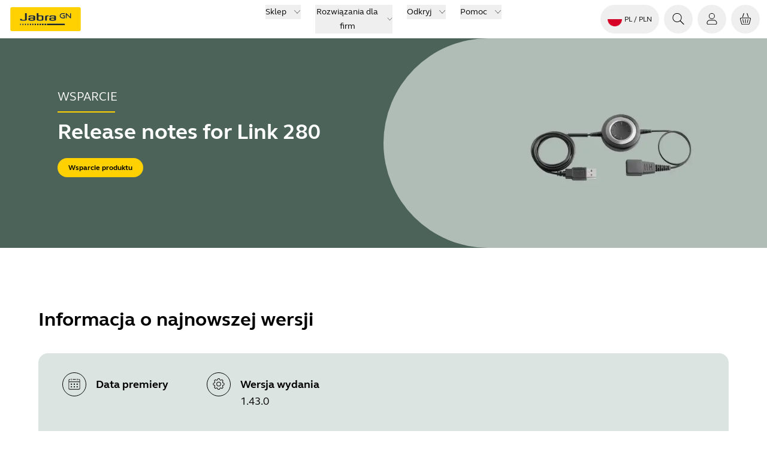

--- FILE ---
content_type: text/html; charset=utf-8
request_url: https://www.jabra.com/pl-pl/support/release-notes/release-note-jabra-link-280
body_size: 55292
content:
<!DOCTYPE html><html lang="pl-PL"><head><meta charSet="utf-8" data-next-head=""/><meta name="viewport" content="width=device-width" data-next-head=""/><link rel="icon" href="https://www.jabra.com/favicon.ico" data-next-head=""/><title data-next-head="">See the latest release notes for Jabra Link 280</title><meta name="description" content="This page outlines software and firmware release dates and notes for Jabra Link 280. See new features and bug fixes" data-next-head=""/><meta property="og:title" content="See the latest release notes for Jabra Link 280" data-next-head=""/><meta property="og:description" content="This page outlines software and firmware release dates and notes for Jabra Link 280. See new features and bug fixes" data-next-head=""/><meta property="og:type" content="website" data-next-head=""/><meta property="og:site_name" content="Jabra" data-next-head=""/><meta name="msapplication-TileColor" content="#ffffff" data-next-head=""/><meta name="msapplication-TileImage" content="/favicons/jabra/ms-icon-144x144.png" data-next-head=""/><link rel="canonical" href="https://www.jabra.com/pl-pl/support/release-notes/release-note-jabra-link-280" data-next-head=""/><link rel="shortcut icon" href="/favicons/jabra/favicon-32x32.png" data-next-head=""/><link rel="apple-touch-icon" sizes="57x57" href="/favicons/jabra/apple-icon-57x57.png" data-next-head=""/><link rel="apple-touch-icon" sizes="60x60" href="/favicons/jabra/apple-icon-60x60.png" data-next-head=""/><link rel="apple-touch-icon" sizes="72x72" href="/favicons/jabra/apple-icon-72x72.png" data-next-head=""/><link rel="apple-touch-icon" sizes="76x76" href="/favicons/jabra/apple-icon-76x76.png" data-next-head=""/><link rel="apple-touch-icon" sizes="114x114" href="/favicons/jabra/apple-icon-114x114.png" data-next-head=""/><link rel="apple-touch-icon" sizes="120x120" href="/favicons/jabra/apple-icon-120x120.png" data-next-head=""/><link rel="apple-touch-icon" sizes="144x144" href="/favicons/jabra/apple-icon-144x144.png" data-next-head=""/><link rel="apple-touch-icon" sizes="152x152" href="/favicons/jabra/apple-icon-152x152.png" data-next-head=""/><link rel="apple-touch-icon" sizes="180x180" href="/favicons/jabra/apple-icon-180x180.png" data-next-head=""/><link rel="icon" type="image/png" sizes="192x192" href="/favicons/jabra/android-icon-192x192.png" data-next-head=""/><link rel="icon" type="image/png" sizes="32x32" href="/favicons/jabra/favicon-32x32.png" data-next-head=""/><link rel="icon" type="image/png" sizes="96x96" href="/favicons/jabra/favicon-96x96.png" data-next-head=""/><link rel="icon" type="image/png" sizes="16x16" href="/favicons/jabra/favicon-16x16.png" data-next-head=""/><meta name="region-en-apac" content="https://www.jabra.com/en-apac/support/release-notes/release-note-jabra-link-280" data-next-head=""/><meta name="region-en-emea" content="https://www.jabra.com/en-emea/support/release-notes/release-note-jabra-link-280" data-next-head=""/><meta name="region-en-mea" content="https://www.jabra.com/en-mea/support/release-notes/release-note-jabra-link-280" data-next-head=""/><meta name="region-fr-mea" content="https://www.jabra.com/fr-mea/support/release-notes/release-note-jabra-link-280" data-next-head=""/><link rel="alternate" href="https://www.jabra.com/support/release-notes/release-note-jabra-link-280" hrefLang="en" data-next-head=""/><link rel="alternate" href="https://www.jabra.com/support/release-notes/release-note-jabra-link-280" hrefLang="x-default" data-next-head=""/><link rel="alternate" href="https://www.jabra.com/cs-cz/support/release-notes/release-note-jabra-link-280" hrefLang="cs-cz" data-next-head=""/><link rel="alternate" href="https://www.jabra.com/da-dk/support/release-notes/release-note-jabra-link-280" hrefLang="da-dk" data-next-head=""/><link rel="alternate" href="https://www.jabra.com/de-de/support/release-notes/release-note-jabra-link-280" hrefLang="de-at" data-next-head=""/><link rel="alternate" href="https://www.jabra.com/de-de/support/release-notes/release-note-jabra-link-280" hrefLang="de-de" data-next-head=""/><link rel="alternate" href="https://www.jabra.cn/support/release-notes/release-note-jabra-link-280" hrefLang="zh-cn" data-next-head=""/><link rel="alternate" href="https://www.jabra.com/en-apac/support/release-notes/release-note-jabra-link-280" hrefLang="vi-vn" data-next-head=""/><link rel="alternate" href="https://www.jabra.com/tr-tr/support/release-notes/release-note-jabra-link-280" hrefLang="tr-tr" data-next-head=""/><link rel="alternate" href="https://www.jabra.com/sv-se/support/release-notes/release-note-jabra-link-280" hrefLang="sv-se" data-next-head=""/><link rel="alternate" href="https://www.jabra.com/ro-ro/support/release-notes/release-note-jabra-link-280" hrefLang="ro-ro" data-next-head=""/><link rel="alternate" href="https://www.jabra.com/en-emea/support/release-notes/release-note-jabra-link-280" hrefLang="pt-pt" data-next-head=""/><link rel="alternate" href="https://www.jabra.com/pt-br/support/release-notes/release-note-jabra-link-280" hrefLang="pt-br" data-next-head=""/><link rel="alternate" href="https://www.jabra.com/ja-jp/support/release-notes/release-note-jabra-link-280" hrefLang="ja-jp" data-next-head=""/><link rel="alternate" href="https://www.jabra.com/it-it/support/release-notes/release-note-jabra-link-280" hrefLang="it-it" data-next-head=""/><link rel="alternate" href="https://www.jabra.com/en-emea/support/release-notes/release-note-jabra-link-280" hrefLang="hu-hu" data-next-head=""/><link rel="alternate" href="https://www.jabra.com/fr-fr/support/release-notes/release-note-jabra-link-280" hrefLang="fr-fr" data-next-head=""/><link rel="alternate" href="https://www.jabra.com/fr-ca/support/release-notes/release-note-jabra-link-280" hrefLang="fr-ca" data-next-head=""/><link rel="alternate" href="https://www.jabra.com/en-ca/support/release-notes/release-note-jabra-link-280" hrefLang="en-ca" data-next-head=""/><link rel="alternate" href="https://www.jabra.com/nl-nl/support/release-notes/release-note-jabra-link-280" hrefLang="nl-be" data-next-head=""/><link rel="alternate" href="https://www.jabra.com/fr-fr/support/release-notes/release-note-jabra-link-280" hrefLang="fr-be" data-next-head=""/><link rel="alternate" href="https://www.jabra.com/es-es/support/release-notes/release-note-jabra-link-280" hrefLang="es-es" data-next-head=""/><link rel="alternate" href="https://www.jabra.com/en-gb/support/release-notes/release-note-jabra-link-280" hrefLang="en-gb" data-next-head=""/><link rel="alternate" href="https://www.jabra.com/en-emea/support/release-notes/release-note-jabra-link-280" hrefLang="el-gr" data-next-head=""/><link rel="alternate" href="https://www.jabra.com/en-ie/support/release-notes/release-note-jabra-link-280" hrefLang="en-ie" data-next-head=""/><link rel="alternate" href="https://www.jabra.com/nl-nl/support/release-notes/release-note-jabra-link-280" hrefLang="nl-nl" data-next-head=""/><link rel="alternate" href="https://www.jabra.com/nb-no/support/release-notes/release-note-jabra-link-280" hrefLang="nb-no" data-next-head=""/><link rel="alternate" href="https://www.jabra.com/pl-pl/support/release-notes/release-note-jabra-link-280" hrefLang="pl-pl" data-next-head=""/><link rel="alternate" href="https://www.jabra.com/de-ch/support/release-notes/release-note-jabra-link-280" hrefLang="de-ch" data-next-head=""/><link rel="alternate" href="https://www.jabra.com/fi-fi/support/release-notes/release-note-jabra-link-280" hrefLang="fi-fi" data-next-head=""/><link rel="alternate" href="https://www.jabra.com/en-hk/support/release-notes/release-note-jabra-link-280" hrefLang="en-hk" data-next-head=""/><link rel="alternate" href="https://www.jabra.com/en-in/support/release-notes/release-note-jabra-link-280" hrefLang="en-in" data-next-head=""/><link rel="alternate" href="https://www.jabra.com/en-apac/support/release-notes/release-note-jabra-link-280" hrefLang="en-id" data-next-head=""/><link rel="alternate" href="https://www.jabra.com/en-apac/support/release-notes/release-note-jabra-link-280" hrefLang="en-my" data-next-head=""/><link rel="alternate" href="https://www.jabra.com/en-nz/support/release-notes/release-note-jabra-link-280" hrefLang="en-nz" data-next-head=""/><link rel="alternate" href="https://www.jabra.com/en-apac/support/release-notes/release-note-jabra-link-280" hrefLang="en-ph" data-next-head=""/><link rel="alternate" href="https://www.jabra.com/ko-kr/support/release-notes/release-note-jabra-link-280" hrefLang="ko-kr" data-next-head=""/><link rel="alternate" href="https://www.jabra.com/en-sg/support/release-notes/release-note-jabra-link-280" hrefLang="en-sg" data-next-head=""/><link rel="alternate" href="https://www.jabra.com/en-apac/support/release-notes/release-note-jabra-link-280" hrefLang="en-tw" data-next-head=""/><link rel="alternate" href="https://www.jabra.com/en-apac/support/release-notes/release-note-jabra-link-280" hrefLang="en-th" data-next-head=""/><link rel="alternate" href="https://www.jabra.com/en-apac/support/release-notes/release-note-jabra-link-280" hrefLang="en-apac" data-next-head=""/><link rel="alternate" href="https://www.jabra.com/en-mea/support/release-notes/release-note-jabra-link-280" hrefLang="en-mea" data-next-head=""/><link rel="alternate" href="https://www.jabra.com/fr-mea/support/release-notes/release-note-jabra-link-280" hrefLang="fr-mea" data-next-head=""/><link rel="alternate" href="https://www.jabra.com/en-mea/support/release-notes/release-note-jabra-link-280" hrefLang="en-za" data-next-head=""/><link rel="alternate" href="https://www.jabra.com/en-mea/support/release-notes/release-note-jabra-link-280" hrefLang="en-sa" data-next-head=""/><link rel="alternate" href="https://www.jabra.com/en-au/support/release-notes/release-note-jabra-link-280" hrefLang="en-au" data-next-head=""/><link rel="alternate" href="https://www.jabra.com/es-lat/support/release-notes/release-note-jabra-link-280" hrefLang="es-mx" data-next-head=""/><link rel="alternate" href="https://www.jabra.com/de-de/support/release-notes/release-note-jabra-link-280" hrefLang="de-be" data-next-head=""/><link rel="alternate" href="https://www.jabra.com/en-emea/support/release-notes/release-note-jabra-link-280" hrefLang="en-emea" data-next-head=""/><link rel="preload" href="/_support/_next/static/media/6541b60e20aac483-s.p.woff2" as="font" type="font/woff2" crossorigin="anonymous" data-next-font="size-adjust"/><link rel="preload" href="/_support/_next/static/media/b5e1230c2261fc29-s.p.woff2" as="font" type="font/woff2" crossorigin="anonymous" data-next-font="size-adjust"/><link rel="preload" href="/_support/_next/static/media/0a9206d8bf8fecf0-s.p.woff2" as="font" type="font/woff2" crossorigin="anonymous" data-next-font="size-adjust"/><link rel="preload" href="/_support/_next/static/media/74940ae3faa9fda0-s.p.woff2" as="font" type="font/woff2" crossorigin="anonymous" data-next-font="size-adjust"/><link rel="preload" href="/_support/_next/static/css/e2e0abb8db43969a.css" as="style"/><link rel="preload" href="/_support/_next/static/css/b3c47c9cd6d4c23c.css" as="style"/><link rel="preload" href="/_support/_next/static/css/1889828160a93b08.css" as="style"/><link rel="preload" as="image" imageSrcSet="/support-image/_next/image?url=%2F_%2Fmedia%2FImages%2FRelease-Notes%2FTopBanner-product-images%2Fjabra-link-280.webp%3Fh%3D700%26iar%3D0%26w%3D1920%26hash%3DDE2B2C8CEF73011E2D9EF838258CDA4C&amp;w=750&amp;q=75 1x, /support-image/_next/image?url=%2F_%2Fmedia%2FImages%2FRelease-Notes%2FTopBanner-product-images%2Fjabra-link-280.webp%3Fh%3D700%26iar%3D0%26w%3D1920%26hash%3DDE2B2C8CEF73011E2D9EF838258CDA4C&amp;w=1920&amp;q=75 2x" data-next-head=""/><link rel="preload" as="image" imageSrcSet="/support-image/_next/image?url=%2F_%2Fmedia%2FImages%2FRelease-Notes%2FTopBanner-product-images%2Fjabra-link-280.webp%3Fh%3D700%26iar%3D0%26w%3D1920%26hash%3DDE2B2C8CEF73011E2D9EF838258CDA4C&amp;w=16&amp;q=75 16w, /support-image/_next/image?url=%2F_%2Fmedia%2FImages%2FRelease-Notes%2FTopBanner-product-images%2Fjabra-link-280.webp%3Fh%3D700%26iar%3D0%26w%3D1920%26hash%3DDE2B2C8CEF73011E2D9EF838258CDA4C&amp;w=32&amp;q=75 32w, /support-image/_next/image?url=%2F_%2Fmedia%2FImages%2FRelease-Notes%2FTopBanner-product-images%2Fjabra-link-280.webp%3Fh%3D700%26iar%3D0%26w%3D1920%26hash%3DDE2B2C8CEF73011E2D9EF838258CDA4C&amp;w=48&amp;q=75 48w, /support-image/_next/image?url=%2F_%2Fmedia%2FImages%2FRelease-Notes%2FTopBanner-product-images%2Fjabra-link-280.webp%3Fh%3D700%26iar%3D0%26w%3D1920%26hash%3DDE2B2C8CEF73011E2D9EF838258CDA4C&amp;w=64&amp;q=75 64w, /support-image/_next/image?url=%2F_%2Fmedia%2FImages%2FRelease-Notes%2FTopBanner-product-images%2Fjabra-link-280.webp%3Fh%3D700%26iar%3D0%26w%3D1920%26hash%3DDE2B2C8CEF73011E2D9EF838258CDA4C&amp;w=96&amp;q=75 96w, /support-image/_next/image?url=%2F_%2Fmedia%2FImages%2FRelease-Notes%2FTopBanner-product-images%2Fjabra-link-280.webp%3Fh%3D700%26iar%3D0%26w%3D1920%26hash%3DDE2B2C8CEF73011E2D9EF838258CDA4C&amp;w=128&amp;q=75 128w, /support-image/_next/image?url=%2F_%2Fmedia%2FImages%2FRelease-Notes%2FTopBanner-product-images%2Fjabra-link-280.webp%3Fh%3D700%26iar%3D0%26w%3D1920%26hash%3DDE2B2C8CEF73011E2D9EF838258CDA4C&amp;w=256&amp;q=75 256w, /support-image/_next/image?url=%2F_%2Fmedia%2FImages%2FRelease-Notes%2FTopBanner-product-images%2Fjabra-link-280.webp%3Fh%3D700%26iar%3D0%26w%3D1920%26hash%3DDE2B2C8CEF73011E2D9EF838258CDA4C&amp;w=384&amp;q=75 384w, /support-image/_next/image?url=%2F_%2Fmedia%2FImages%2FRelease-Notes%2FTopBanner-product-images%2Fjabra-link-280.webp%3Fh%3D700%26iar%3D0%26w%3D1920%26hash%3DDE2B2C8CEF73011E2D9EF838258CDA4C&amp;w=640&amp;q=75 640w, /support-image/_next/image?url=%2F_%2Fmedia%2FImages%2FRelease-Notes%2FTopBanner-product-images%2Fjabra-link-280.webp%3Fh%3D700%26iar%3D0%26w%3D1920%26hash%3DDE2B2C8CEF73011E2D9EF838258CDA4C&amp;w=750&amp;q=75 750w, /support-image/_next/image?url=%2F_%2Fmedia%2FImages%2FRelease-Notes%2FTopBanner-product-images%2Fjabra-link-280.webp%3Fh%3D700%26iar%3D0%26w%3D1920%26hash%3DDE2B2C8CEF73011E2D9EF838258CDA4C&amp;w=828&amp;q=75 828w, /support-image/_next/image?url=%2F_%2Fmedia%2FImages%2FRelease-Notes%2FTopBanner-product-images%2Fjabra-link-280.webp%3Fh%3D700%26iar%3D0%26w%3D1920%26hash%3DDE2B2C8CEF73011E2D9EF838258CDA4C&amp;w=1080&amp;q=75 1080w, /support-image/_next/image?url=%2F_%2Fmedia%2FImages%2FRelease-Notes%2FTopBanner-product-images%2Fjabra-link-280.webp%3Fh%3D700%26iar%3D0%26w%3D1920%26hash%3DDE2B2C8CEF73011E2D9EF838258CDA4C&amp;w=1200&amp;q=75 1200w, /support-image/_next/image?url=%2F_%2Fmedia%2FImages%2FRelease-Notes%2FTopBanner-product-images%2Fjabra-link-280.webp%3Fh%3D700%26iar%3D0%26w%3D1920%26hash%3DDE2B2C8CEF73011E2D9EF838258CDA4C&amp;w=1920&amp;q=75 1920w, /support-image/_next/image?url=%2F_%2Fmedia%2FImages%2FRelease-Notes%2FTopBanner-product-images%2Fjabra-link-280.webp%3Fh%3D700%26iar%3D0%26w%3D1920%26hash%3DDE2B2C8CEF73011E2D9EF838258CDA4C&amp;w=2048&amp;q=75 2048w, /support-image/_next/image?url=%2F_%2Fmedia%2FImages%2FRelease-Notes%2FTopBanner-product-images%2Fjabra-link-280.webp%3Fh%3D700%26iar%3D0%26w%3D1920%26hash%3DDE2B2C8CEF73011E2D9EF838258CDA4C&amp;w=3840&amp;q=75 3840w" imageSizes="(min-width: 1536px) 1920px, (min-width: 1280px) 1200px" data-next-head=""/><link rel="stylesheet" href="/_support/_next/static/css/e2e0abb8db43969a.css" data-n-g=""/><link rel="stylesheet" href="/_support/_next/static/css/b3c47c9cd6d4c23c.css" data-n-g=""/><link rel="stylesheet" href="/_support/_next/static/css/1889828160a93b08.css" data-n-p=""/><noscript data-n-css=""></noscript><script defer="" noModule="" src="/_support/_next/static/chunks/polyfills-42372ed130431b0a.js"></script><script src="/_support/_next/static/chunks/webpack-2bcda8a5a9c37f71.js" defer=""></script><script src="/_support/_next/static/chunks/react-vendor-9f38fec2d357e454.js" defer=""></script><script src="/_support/_next/static/chunks/vendors-ca072c7bddd031fa.js" defer=""></script><script src="/_support/_next/static/chunks/main-40f6fecd2846730d.js" defer=""></script><script src="/_support/_next/static/chunks/gn-audio-components-4c6d75bf2282688f.js" defer=""></script><script src="/_support/_next/static/chunks/gn-audio-core-1d3dea4f16a12cae.js" defer=""></script><script src="/_support/_next/static/chunks/sitecore-jss-275a971bbdacea14.js" defer=""></script><script src="/_support/_next/static/chunks/utilities-6ec4a569913ea801.js" defer=""></script><script src="/_support/_next/static/chunks/graphql-487843c05ad8f5dc.js" defer=""></script><script src="/_support/_next/static/chunks/pages/_app-333b4e03b52973b6.js" defer=""></script><script src="/_support/_next/static/chunks/animations-bcf1cf6d91b22c8d.js" defer=""></script><script src="/_support/_next/static/chunks/9352-9269713f44306bb2.js" defer=""></script><script src="/_support/_next/static/chunks/4916-d07c1c67d5309373.js" defer=""></script><script src="/_support/_next/static/chunks/pages/%5B%5B...path%5D%5D-a0dcd85488a39894.js" defer=""></script><script src="/_support/_next/static/Ak8FgZFV0GNqs2oSSMtzm/_buildManifest.js" defer=""></script><script src="/_support/_next/static/Ak8FgZFV0GNqs2oSSMtzm/_ssgManifest.js" defer=""></script></head><body><link rel="preload" as="image" href="/-/media/Images/Flags-rounded/pl.png?h=64&amp;iar=0&amp;w=64&amp;hash=170A7B4F138DD22DB81BE443E7C9C10E"/><link rel="preload" as="image" imageSrcSet="/support-image/_next/image?url=%2F_%2Fmedia%2FImages%2FRelease-Notes%2FTopBanner-product-images%2Fjabra-link-280.webp%3Fh%3D700%26iar%3D0%26w%3D1920%26hash%3DDE2B2C8CEF73011E2D9EF838258CDA4C&amp;w=750&amp;q=75 1x, /support-image/_next/image?url=%2F_%2Fmedia%2FImages%2FRelease-Notes%2FTopBanner-product-images%2Fjabra-link-280.webp%3Fh%3D700%26iar%3D0%26w%3D1920%26hash%3DDE2B2C8CEF73011E2D9EF838258CDA4C&amp;w=1920&amp;q=75 2x"/><link rel="preload" as="image" imageSrcSet="/support-image/_next/image?url=%2F_%2Fmedia%2FImages%2FRelease-Notes%2FTopBanner-product-images%2Fjabra-link-280.webp%3Fh%3D700%26iar%3D0%26w%3D1920%26hash%3DDE2B2C8CEF73011E2D9EF838258CDA4C&amp;w=16&amp;q=75 16w, /support-image/_next/image?url=%2F_%2Fmedia%2FImages%2FRelease-Notes%2FTopBanner-product-images%2Fjabra-link-280.webp%3Fh%3D700%26iar%3D0%26w%3D1920%26hash%3DDE2B2C8CEF73011E2D9EF838258CDA4C&amp;w=32&amp;q=75 32w, /support-image/_next/image?url=%2F_%2Fmedia%2FImages%2FRelease-Notes%2FTopBanner-product-images%2Fjabra-link-280.webp%3Fh%3D700%26iar%3D0%26w%3D1920%26hash%3DDE2B2C8CEF73011E2D9EF838258CDA4C&amp;w=48&amp;q=75 48w, /support-image/_next/image?url=%2F_%2Fmedia%2FImages%2FRelease-Notes%2FTopBanner-product-images%2Fjabra-link-280.webp%3Fh%3D700%26iar%3D0%26w%3D1920%26hash%3DDE2B2C8CEF73011E2D9EF838258CDA4C&amp;w=64&amp;q=75 64w, /support-image/_next/image?url=%2F_%2Fmedia%2FImages%2FRelease-Notes%2FTopBanner-product-images%2Fjabra-link-280.webp%3Fh%3D700%26iar%3D0%26w%3D1920%26hash%3DDE2B2C8CEF73011E2D9EF838258CDA4C&amp;w=96&amp;q=75 96w, /support-image/_next/image?url=%2F_%2Fmedia%2FImages%2FRelease-Notes%2FTopBanner-product-images%2Fjabra-link-280.webp%3Fh%3D700%26iar%3D0%26w%3D1920%26hash%3DDE2B2C8CEF73011E2D9EF838258CDA4C&amp;w=128&amp;q=75 128w, /support-image/_next/image?url=%2F_%2Fmedia%2FImages%2FRelease-Notes%2FTopBanner-product-images%2Fjabra-link-280.webp%3Fh%3D700%26iar%3D0%26w%3D1920%26hash%3DDE2B2C8CEF73011E2D9EF838258CDA4C&amp;w=256&amp;q=75 256w, /support-image/_next/image?url=%2F_%2Fmedia%2FImages%2FRelease-Notes%2FTopBanner-product-images%2Fjabra-link-280.webp%3Fh%3D700%26iar%3D0%26w%3D1920%26hash%3DDE2B2C8CEF73011E2D9EF838258CDA4C&amp;w=384&amp;q=75 384w, /support-image/_next/image?url=%2F_%2Fmedia%2FImages%2FRelease-Notes%2FTopBanner-product-images%2Fjabra-link-280.webp%3Fh%3D700%26iar%3D0%26w%3D1920%26hash%3DDE2B2C8CEF73011E2D9EF838258CDA4C&amp;w=640&amp;q=75 640w, /support-image/_next/image?url=%2F_%2Fmedia%2FImages%2FRelease-Notes%2FTopBanner-product-images%2Fjabra-link-280.webp%3Fh%3D700%26iar%3D0%26w%3D1920%26hash%3DDE2B2C8CEF73011E2D9EF838258CDA4C&amp;w=750&amp;q=75 750w, /support-image/_next/image?url=%2F_%2Fmedia%2FImages%2FRelease-Notes%2FTopBanner-product-images%2Fjabra-link-280.webp%3Fh%3D700%26iar%3D0%26w%3D1920%26hash%3DDE2B2C8CEF73011E2D9EF838258CDA4C&amp;w=828&amp;q=75 828w, /support-image/_next/image?url=%2F_%2Fmedia%2FImages%2FRelease-Notes%2FTopBanner-product-images%2Fjabra-link-280.webp%3Fh%3D700%26iar%3D0%26w%3D1920%26hash%3DDE2B2C8CEF73011E2D9EF838258CDA4C&amp;w=1080&amp;q=75 1080w, /support-image/_next/image?url=%2F_%2Fmedia%2FImages%2FRelease-Notes%2FTopBanner-product-images%2Fjabra-link-280.webp%3Fh%3D700%26iar%3D0%26w%3D1920%26hash%3DDE2B2C8CEF73011E2D9EF838258CDA4C&amp;w=1200&amp;q=75 1200w, /support-image/_next/image?url=%2F_%2Fmedia%2FImages%2FRelease-Notes%2FTopBanner-product-images%2Fjabra-link-280.webp%3Fh%3D700%26iar%3D0%26w%3D1920%26hash%3DDE2B2C8CEF73011E2D9EF838258CDA4C&amp;w=1920&amp;q=75 1920w, /support-image/_next/image?url=%2F_%2Fmedia%2FImages%2FRelease-Notes%2FTopBanner-product-images%2Fjabra-link-280.webp%3Fh%3D700%26iar%3D0%26w%3D1920%26hash%3DDE2B2C8CEF73011E2D9EF838258CDA4C&amp;w=2048&amp;q=75 2048w, /support-image/_next/image?url=%2F_%2Fmedia%2FImages%2FRelease-Notes%2FTopBanner-product-images%2Fjabra-link-280.webp%3Fh%3D700%26iar%3D0%26w%3D1920%26hash%3DDE2B2C8CEF73011E2D9EF838258CDA4C&amp;w=3840&amp;q=75 3840w" imageSizes="(min-width: 1536px) 1920px, (min-width: 1280px) 1200px"/><link rel="preload" as="image" href="/_/media/Images/Logos/logo-gn-200x101.png?h=40&amp;iar=0&amp;w=79&amp;hash=BD7722D3DC4F3AF381A165DA3E158AE9"/><div id="__next"><div class="page-container __className_11c65d"><div><!--$--><!--/$--><!--$--><header class="top-menu relative z-30 flex flex-col bg-white" aria-label="system.TopNavigationLabel"><div id="header" data-focus-item="true" class="z-30"><div class="flex content-center justify-between"><div class="w-full lg:hidden"><div class="bg-white flex flex-1 justify-between px-3 py-2 lg:hidden mobile topMenu"><div class="flex items-center"><a href="/pl-pl/" class="mr-auto flex h-10 w-fit justify-start self-center text-xs"><img alt="Jabra Logo" aria-label="Jabra Logo" loading="lazy" width="600" height="200" decoding="async" data-nimg="1" class="w-32" style="color:transparent" src="/_support/_next/static/media/jabra-logo.ef675cc8.svg"/></a></div><ul class="flex cursor-pointer items-center self-center"><li class="MegaMenu_menuButton__YuteR"><button title="Zaloguj" aria-label="Zaloguj" class="btn-top-menu"><div class="size-6 jabra-icon"><svg xmlns="http://www.w3.org/2000/svg" width="24" height="24" fill="currentColor" role="img" viewBox="0 0 24 25" preserveAspectRatio="xMidYMid meet" class="h-full w-full" aria-hidden="true"><path fill-rule="evenodd" d="M16.1 7.152a4.15 4.15 0 1 1-8.3 0 4.15 4.15 0 0 1 8.3 0m1 0a5.15 5.15 0 1 1-10.3 0 5.15 5.15 0 0 1 10.3 0M4.197 18.84c0-2.104 1.895-4.04 4.26-4.04h7.08c2.365 0 4.26 1.936 4.26 4.04v.762c-.006.734-.669 1.399-1.563 1.399H5.76c-.903 0-1.563-.666-1.563-1.404zm4.26-5.04c-2.888 0-5.26 2.355-5.26 5.04v.757c0 1.364 1.184 2.404 2.563 2.404h12.474c1.372 0 2.554-1.04 2.563-2.393v-.768c0-2.685-2.372-5.04-5.26-5.04z" clip-rule="evenodd"></path></svg></div></button></li><li class="MegaMenu_menuButton__YuteR"><button class="btn-top-menu" title="Twój koszyk" aria-label="Twój koszyk"><div class="jabra-icon h-6 w-6"><svg xmlns="http://www.w3.org/2000/svg" width="24" height="24" fill="none" role="img" viewBox="0 0 24 25" preserveAspectRatio="xMidYMid meet" class="h-full w-full" aria-hidden="true"><path fill="#000" d="M9.738 2.719c.086-.255-.08-.541-.371-.639-.29-.098-.596.029-.682.284L6.6 8.55c-.086.255.08.54.37.639.292.098.597-.03.683-.284zM12.5 13a.5.5 0 0 0-1 0v6a.5.5 0 1 0 1 0zM16.542 12.627a.5.5 0 0 1 .392.588l-1.11 5.555a.5.5 0 0 1-.981-.196l1.11-5.555a.5.5 0 0 1 .59-.393M8.046 13.019a.5.5 0 1 0-.98.196l1.11 5.555a.5.5 0 1 0 .98-.196z"></path><path fill="#000" fill-rule="evenodd" d="M2.704 12.535A2 2 0 0 1 4.631 10H19.37a2 2 0 0 1 1.927 2.535l-2.223 8A2 2 0 0 1 17.146 22H6.853a2 2 0 0 1-1.927-1.465zM4.631 11H19.37a1 1 0 0 1 .963 1.267l-2.222 8a1 1 0 0 1-.964.733H6.853a1 1 0 0 1-.963-.733l-2.222-8A1 1 0 0 1 4.63 11" clip-rule="evenodd"></path><path fill="#000" d="M14.748 2.08c-.29.098-.457.384-.37.639l2.084 6.186c.086.255.392.382.682.284s.457-.384.371-.639L15.43 2.364c-.086-.255-.39-.382-.682-.284"></path></svg></div> </button></li><li class="MegaMenu_menuButton__YuteR"><button title="topmenu.Navigation" aria-label="topmenu.Navigation" aria-haspopup="menu" aria-expanded="false" class="btn-top-menu"><div class="jabra-icon h-6 w-6"><svg xmlns="http://www.w3.org/2000/svg" width="24" height="25" fill="currentColor" role="img" viewBox="0 0 24 25" preserveAspectRatio="xMidYMid meet" class="h-full w-full" aria-hidden="true"><path fill-rule="evenodd" d="M3.094 7.833a.5.5 0 0 1 .5-.5h16a.5.5 0 0 1 0 1h-16a.5.5 0 0 1-.5-.5M3 11.833a.5.5 0 0 1 .5-.5h16a.5.5 0 0 1 0 1h-16a.5.5 0 0 1-.5-.5M3 15.833a.5.5 0 0 1 .5-.5h16a.5.5 0 0 1 0 1h-16a.5.5 0 0 1-.5-.5" clip-rule="evenodd"></path></svg></div></button></li></ul></div></div><div id="top-menu" data-focus-item="true" class="hidden w-full lg:block"><div class="h-16 w-full grid-cols-3 items-center px-3 lg:grid min-[1930px]:px-0 desktop topMenu bg-white"><div><div class="flex items-center"><a href="/pl-pl/" class="mr-auto flex h-10 w-fit justify-start self-center text-xs"><img alt="Jabra Logo" aria-label="Jabra Logo" loading="lazy" width="600" height="200" decoding="async" data-nimg="1" class="w-32" style="color:transparent" src="/_support/_next/static/media/jabra-logo.ef675cc8.svg"/></a></div></div><nav aria-label="Top menu" class="top-menu flex items-center justify-center"><ul class="flex"><li class="mx-2 box-border cursor-pointer text-nowrap px-1 text-[0.875rem] leading-6 text-black"><div data-focus-item="true" id="_R_2ppdhj6_"><button id="group-12 5e8a56c6-732e-411e-a790-d8771862abdc" class="group flex items-center"><span class="border-b-0 bg-gradient-to-r from-yellow to-yellow bg-[length:0_2px] bg-left-bottom bg-no-repeat transition-[background-size] duration-500 ease-in-out group-hover:bg-[length:100%_2px] group-hover:bg-left-bottom false">Sklep</span><div class="ml-3 h-3 w-3 jabra-icon"><svg xmlns="http://www.w3.org/2000/svg" width="24" height="25" fill="currentColor" role="img" viewBox="0 0 24 25" preserveAspectRatio="xMidYMid meet" class="h-full w-full" aria-hidden="true"><path fill-rule="evenodd" d="M2.156 6.8a.5.5 0 0 1 .707.018L12 16.446l9.137-9.628a.5.5 0 0 1 .726.688l-9.49 10a.5.5 0 0 1-.406.154.5.5 0 0 1-.34-.155l-9.49-9.999a.5.5 0 0 1 .019-.707" clip-rule="evenodd"></path></svg></div></button></div></li><li class="mx-2 box-border cursor-pointer text-nowrap px-1 text-[0.875rem] leading-6 text-black"><div data-focus-item="true" id="_R_4ppdhj6_"><button id="group-12 d2a26bf7-10f1-48b7-add9-866626855e5f" class="group flex items-center"><span class="border-b-0 bg-gradient-to-r from-yellow to-yellow bg-[length:0_2px] bg-left-bottom bg-no-repeat transition-[background-size] duration-500 ease-in-out group-hover:bg-[length:100%_2px] group-hover:bg-left-bottom false">Rozwiązania dla firm</span><div class="ml-3 h-3 w-3 jabra-icon"><svg xmlns="http://www.w3.org/2000/svg" width="24" height="25" fill="currentColor" role="img" viewBox="0 0 24 25" preserveAspectRatio="xMidYMid meet" class="h-full w-full" aria-hidden="true"><path fill-rule="evenodd" d="M2.156 6.8a.5.5 0 0 1 .707.018L12 16.446l9.137-9.628a.5.5 0 0 1 .726.688l-9.49 10a.5.5 0 0 1-.406.154.5.5 0 0 1-.34-.155l-9.49-9.999a.5.5 0 0 1 .019-.707" clip-rule="evenodd"></path></svg></div></button></div></li><li class="mx-2 box-border cursor-pointer text-nowrap px-1 text-[0.875rem] leading-6 text-black"><div data-focus-item="true" id="_R_6ppdhj6_"><button id="group-12 3e8d2a9d-8d92-4c57-b31b-638c6a83039c" class="group flex items-center"><span class="border-b-0 bg-gradient-to-r from-yellow to-yellow bg-[length:0_2px] bg-left-bottom bg-no-repeat transition-[background-size] duration-500 ease-in-out group-hover:bg-[length:100%_2px] group-hover:bg-left-bottom false">Odkryj</span><div class="ml-3 h-3 w-3 jabra-icon"><svg xmlns="http://www.w3.org/2000/svg" width="24" height="25" fill="currentColor" role="img" viewBox="0 0 24 25" preserveAspectRatio="xMidYMid meet" class="h-full w-full" aria-hidden="true"><path fill-rule="evenodd" d="M2.156 6.8a.5.5 0 0 1 .707.018L12 16.446l9.137-9.628a.5.5 0 0 1 .726.688l-9.49 10a.5.5 0 0 1-.406.154.5.5 0 0 1-.34-.155l-9.49-9.999a.5.5 0 0 1 .019-.707" clip-rule="evenodd"></path></svg></div></button></div></li><li class="mx-2 box-border cursor-pointer text-nowrap px-1 text-[0.875rem] leading-6 text-black"><div data-focus-item="true" id="_R_8ppdhj6_"><button id="group-12 951a07c2-4acb-4bba-a1f4-b86450f6d291" class="group flex items-center"><span class="border-b-0 bg-gradient-to-r from-yellow to-yellow bg-[length:0_2px] bg-left-bottom bg-no-repeat transition-[background-size] duration-500 ease-in-out group-hover:bg-[length:100%_2px] group-hover:bg-left-bottom false">Pomoc</span><div class="ml-3 h-3 w-3 jabra-icon"><svg xmlns="http://www.w3.org/2000/svg" width="24" height="25" fill="currentColor" role="img" viewBox="0 0 24 25" preserveAspectRatio="xMidYMid meet" class="h-full w-full" aria-hidden="true"><path fill-rule="evenodd" d="M2.156 6.8a.5.5 0 0 1 .707.018L12 16.446l9.137-9.628a.5.5 0 0 1 .726.688l-9.49 10a.5.5 0 0 1-.406.154.5.5 0 0 1-.34-.155l-9.49-9.999a.5.5 0 0 1 .019-.707" clip-rule="evenodd"></path></svg></div></button></div></li></ul></nav><ul class="flex justify-self-end"><li data-focus-item="true" id="_R_b9pdhj6_"><div class="MegaMenu_menuButton__YuteR"><button aria-label="Language menu: pl / PLN" class="btn-top-menu w-full justify-between py-3 lg:w-auto lg:px-3 false"><div class="flex items-center lg:justify-center"><img alt="Poland country" width="24" height="24" src="/-/media/Images/Flags-rounded/pl.png?h=64&amp;iar=0&amp;w=64&amp;hash=170A7B4F138DD22DB81BE443E7C9C10E"/><span class="ml-1 text-xs font-normal max-lg:hidden lg:inline"><span class="uppercase">pl</span> / PLN</span><span class="ml-4 text-xs font-normal lg:hidden">Polski / Poland</span></div><div class="icon h-3 lg:hidden jabra-icon w-6"><svg xmlns="http://www.w3.org/2000/svg" width="24" height="25" fill="currentColor" role="img" viewBox="0 0 24 25" preserveAspectRatio="xMidYMid meet" class="h-full w-full" aria-hidden="true"><path fill-rule="evenodd" d="M6.64 2.322a.5.5 0 0 1 .706-.019l10 9.49c.115.11.167.26.154.407a.5.5 0 0 1-.155.34l-9.999 9.489a.5.5 0 1 1-.688-.726l9.628-9.137-9.628-9.137a.5.5 0 0 1-.019-.707" clip-rule="evenodd"></path></svg></div></button></div></li><li data-focus-item="true" id="_R_j9pdhj6_"><div class="MegaMenu_menuButton__YuteR"><button title="Search" aria-label="Search" class="search-button btn-top-menu "><div class="size-6 jabra-icon"><svg xmlns="http://www.w3.org/2000/svg" width="24" height="24" fill="currentColor" role="img" viewBox="0 0 24 25" preserveAspectRatio="xMidYMid meet" class="h-full w-full" aria-hidden="true"><path fill-rule="evenodd" d="M9.906 2.994c-3.812 0-6.902 3.075-6.902 6.868s3.09 6.87 6.902 6.87 6.902-3.076 6.902-6.87-3.09-6.868-6.902-6.868M2.004 9.862c0-4.343 3.538-7.864 7.902-7.864S17.81 5.52 17.81 9.862c0 4.344-3.538 7.865-7.903 7.865-4.364 0-7.902-3.521-7.902-7.865" clip-rule="evenodd"></path><path fill-rule="evenodd" d="M14.793 14.822c.23-.23.605-.23.836 0l6.202 6.172c.23.23.23.602 0 .832a.593.593 0 0 1-.836 0l-6.202-6.172a.586.586 0 0 1 0-.832" clip-rule="evenodd"></path></svg></div></button></div></li><li class="flex justify-center MegaMenu_menuButton__YuteR" data-focus-item="true" id="_R_d9pdhj6_"><button title="Zaloguj" aria-label="Zaloguj" class="btn-top-menu"><div class="size-6 jabra-icon"><svg xmlns="http://www.w3.org/2000/svg" width="24" height="24" fill="currentColor" role="img" viewBox="0 0 24 25" preserveAspectRatio="xMidYMid meet" class="h-full w-full" aria-hidden="true"><path fill-rule="evenodd" d="M16.1 7.152a4.15 4.15 0 1 1-8.3 0 4.15 4.15 0 0 1 8.3 0m1 0a5.15 5.15 0 1 1-10.3 0 5.15 5.15 0 0 1 10.3 0M4.197 18.84c0-2.104 1.895-4.04 4.26-4.04h7.08c2.365 0 4.26 1.936 4.26 4.04v.762c-.006.734-.669 1.399-1.563 1.399H5.76c-.903 0-1.563-.666-1.563-1.404zm4.26-5.04c-2.888 0-5.26 2.355-5.26 5.04v.757c0 1.364 1.184 2.404 2.563 2.404h12.474c1.372 0 2.554-1.04 2.563-2.393v-.768c0-2.685-2.372-5.04-5.26-5.04z" clip-rule="evenodd"></path></svg></div></button></li><li class="MegaMenu_menuButton__YuteR"><button class="btn-top-menu" title="Twój koszyk" aria-label="Twój koszyk"><div class="jabra-icon h-6 w-6"><svg xmlns="http://www.w3.org/2000/svg" width="24" height="24" fill="none" role="img" viewBox="0 0 24 25" preserveAspectRatio="xMidYMid meet" class="h-full w-full" aria-hidden="true"><path fill="#000" d="M9.738 2.719c.086-.255-.08-.541-.371-.639-.29-.098-.596.029-.682.284L6.6 8.55c-.086.255.08.54.37.639.292.098.597-.03.683-.284zM12.5 13a.5.5 0 0 0-1 0v6a.5.5 0 1 0 1 0zM16.542 12.627a.5.5 0 0 1 .392.588l-1.11 5.555a.5.5 0 0 1-.981-.196l1.11-5.555a.5.5 0 0 1 .59-.393M8.046 13.019a.5.5 0 1 0-.98.196l1.11 5.555a.5.5 0 1 0 .98-.196z"></path><path fill="#000" fill-rule="evenodd" d="M2.704 12.535A2 2 0 0 1 4.631 10H19.37a2 2 0 0 1 1.927 2.535l-2.223 8A2 2 0 0 1 17.146 22H6.853a2 2 0 0 1-1.927-1.465zM4.631 11H19.37a1 1 0 0 1 .963 1.267l-2.222 8a1 1 0 0 1-.964.733H6.853a1 1 0 0 1-.963-.733l-2.222-8A1 1 0 0 1 4.63 11" clip-rule="evenodd"></path><path fill="#000" d="M14.748 2.08c-.29.098-.457.384-.37.639l2.084 6.186c.086.255.392.382.682.284s.457-.384.371-.639L15.43 2.364c-.086-.255-.39-.382-.682-.284"></path></svg></div> </button></li></ul></div> </div><div></div></div> </div></header><!--/$--></div><main><div class="flex flex-col"><!--$?--><template id="B:0"></template><h4> </h4><!--/$--><div style="--top-padding-mobile:48px;--top-padding-tablet:64px;--top-padding-desktop:96px;--bottom-padding-mobile:0px;--bottom-padding-tablet:0px;--bottom-padding-desktop:0px;backface-visibility:hidden"><!--$?--><template id="B:1"></template><h4> </h4><!--/$--></div><div style="--top-padding-mobile:48px;--top-padding-tablet:64px;--top-padding-desktop:96px;--bottom-padding-mobile:48px;--bottom-padding-tablet:64px;--bottom-padding-desktop:96px;backface-visibility:hidden"><!--$?--><template id="B:2"></template><h4> </h4><!--/$--></div><!--$--><!--/$--></div></main><div><!--$?--><template id="B:3"></template><h4> </h4><!--/$--><!--$?--><template id="B:4"></template><h4> </h4><!--/$--></div></div></div><script>requestAnimationFrame(function(){$RT=performance.now()});</script><div hidden id="S:0"><div class="themed-container dark" style="--bgColor:#4C635A;--fgColor:white"><div style="--fontColor:#ffffff" class="bg-theme relative flex justify-end __className_da83e3 text-[var(--fontColor)]" role="banner" aria-label="Release notes for Link 280"><div class="left-0 right-0 z-20 m-auto flex h-full w-full md:container max-md:flex-col md:absolute md:items-center"><div class="md:container-left ml-8 flex-shrink-0 md:hidden"><img alt="Jabra Link 280 product image" width="708" height="350" decoding="async" data-nimg="1" class="h-[unset] max-h-[214px] w-full rounded-l-full object-cover md:max-h-[560px]" style="color:transparent" srcSet="/support-image/_next/image?url=%2F_%2Fmedia%2FImages%2FRelease-Notes%2FTopBanner-product-images%2Fjabra-link-280.webp%3Fh%3D700%26iar%3D0%26w%3D1920%26hash%3DDE2B2C8CEF73011E2D9EF838258CDA4C&amp;w=750&amp;q=75 1x, /support-image/_next/image?url=%2F_%2Fmedia%2FImages%2FRelease-Notes%2FTopBanner-product-images%2Fjabra-link-280.webp%3Fh%3D700%26iar%3D0%26w%3D1920%26hash%3DDE2B2C8CEF73011E2D9EF838258CDA4C&amp;w=1920&amp;q=75 2x" src="/support-image/_next/image?url=%2F_%2Fmedia%2FImages%2FRelease-Notes%2FTopBanner-product-images%2Fjabra-link-280.webp%3Fh%3D700%26iar%3D0%26w%3D1920%26hash%3DDE2B2C8CEF73011E2D9EF838258CDA4C&amp;w=1920&amp;q=75"/></div><div class="basis-7/12 p-8 pt-7 md:pb-16 md:pl-8 md:pt-8 max-md:pb-10"><div class="flex flex-col items-start"><span class="text-xl uppercase leading-6">Wsparcie</span><span class="mt-3 block h-0.5 w-24 bg-yellow"></span></div><h1 class="text-4xl pt-3 font-bold">Release notes for Link 280</h1><p class="text-2xl"></p><div class="pt-6"><div class="flex flex-wrap gap-6"><a class="group focus-visible:outline-none disabled:opacity-80 disabled:cursor-not-allowed !no-underline" href="/pl-pl/supportpages/jabra-link-280" tabindex="0"><div class="flex items-center rounded-full font-bold group-focus-visible:button justify-between h-8 min-w-8 text-[0.75rem] bg-yellow group-hover:bg-gray-700 border-2 border-[transparent] transition-colors ease-linear duration-300"><div class="mx-auto font-bold text-nowrap px-4 text-black group-hover:text-white transition-colors ease-linear duration-300">Wsparcie produktu</div><div class="flex items-center rounded-full relative h-full w-8 hidden bg-yellow text-black transition-colors ease-linear duration-300"><div class="absolute flex size-6 items-center justify-center transition-[transform,left,right] duration-300 ease-linear right-0 group-hover:right-1/2 group-hover:[transform:translateX(50%)]"></div></div></div></a></div></div></div></div><div style="height:350px" class="relative basis-6/12 max-xl:max-h-[560px] max-md:hidden"><img alt="Jabra Link 280 product image" decoding="async" data-nimg="fill" class="rounded-l-full object-cover" style="position:absolute;height:100%;width:100%;left:0;top:0;right:0;bottom:0;color:transparent" sizes="(min-width: 1536px) 1920px, (min-width: 1280px) 1200px" srcSet="/support-image/_next/image?url=%2F_%2Fmedia%2FImages%2FRelease-Notes%2FTopBanner-product-images%2Fjabra-link-280.webp%3Fh%3D700%26iar%3D0%26w%3D1920%26hash%3DDE2B2C8CEF73011E2D9EF838258CDA4C&amp;w=16&amp;q=75 16w, /support-image/_next/image?url=%2F_%2Fmedia%2FImages%2FRelease-Notes%2FTopBanner-product-images%2Fjabra-link-280.webp%3Fh%3D700%26iar%3D0%26w%3D1920%26hash%3DDE2B2C8CEF73011E2D9EF838258CDA4C&amp;w=32&amp;q=75 32w, /support-image/_next/image?url=%2F_%2Fmedia%2FImages%2FRelease-Notes%2FTopBanner-product-images%2Fjabra-link-280.webp%3Fh%3D700%26iar%3D0%26w%3D1920%26hash%3DDE2B2C8CEF73011E2D9EF838258CDA4C&amp;w=48&amp;q=75 48w, /support-image/_next/image?url=%2F_%2Fmedia%2FImages%2FRelease-Notes%2FTopBanner-product-images%2Fjabra-link-280.webp%3Fh%3D700%26iar%3D0%26w%3D1920%26hash%3DDE2B2C8CEF73011E2D9EF838258CDA4C&amp;w=64&amp;q=75 64w, /support-image/_next/image?url=%2F_%2Fmedia%2FImages%2FRelease-Notes%2FTopBanner-product-images%2Fjabra-link-280.webp%3Fh%3D700%26iar%3D0%26w%3D1920%26hash%3DDE2B2C8CEF73011E2D9EF838258CDA4C&amp;w=96&amp;q=75 96w, /support-image/_next/image?url=%2F_%2Fmedia%2FImages%2FRelease-Notes%2FTopBanner-product-images%2Fjabra-link-280.webp%3Fh%3D700%26iar%3D0%26w%3D1920%26hash%3DDE2B2C8CEF73011E2D9EF838258CDA4C&amp;w=128&amp;q=75 128w, /support-image/_next/image?url=%2F_%2Fmedia%2FImages%2FRelease-Notes%2FTopBanner-product-images%2Fjabra-link-280.webp%3Fh%3D700%26iar%3D0%26w%3D1920%26hash%3DDE2B2C8CEF73011E2D9EF838258CDA4C&amp;w=256&amp;q=75 256w, /support-image/_next/image?url=%2F_%2Fmedia%2FImages%2FRelease-Notes%2FTopBanner-product-images%2Fjabra-link-280.webp%3Fh%3D700%26iar%3D0%26w%3D1920%26hash%3DDE2B2C8CEF73011E2D9EF838258CDA4C&amp;w=384&amp;q=75 384w, /support-image/_next/image?url=%2F_%2Fmedia%2FImages%2FRelease-Notes%2FTopBanner-product-images%2Fjabra-link-280.webp%3Fh%3D700%26iar%3D0%26w%3D1920%26hash%3DDE2B2C8CEF73011E2D9EF838258CDA4C&amp;w=640&amp;q=75 640w, /support-image/_next/image?url=%2F_%2Fmedia%2FImages%2FRelease-Notes%2FTopBanner-product-images%2Fjabra-link-280.webp%3Fh%3D700%26iar%3D0%26w%3D1920%26hash%3DDE2B2C8CEF73011E2D9EF838258CDA4C&amp;w=750&amp;q=75 750w, /support-image/_next/image?url=%2F_%2Fmedia%2FImages%2FRelease-Notes%2FTopBanner-product-images%2Fjabra-link-280.webp%3Fh%3D700%26iar%3D0%26w%3D1920%26hash%3DDE2B2C8CEF73011E2D9EF838258CDA4C&amp;w=828&amp;q=75 828w, /support-image/_next/image?url=%2F_%2Fmedia%2FImages%2FRelease-Notes%2FTopBanner-product-images%2Fjabra-link-280.webp%3Fh%3D700%26iar%3D0%26w%3D1920%26hash%3DDE2B2C8CEF73011E2D9EF838258CDA4C&amp;w=1080&amp;q=75 1080w, /support-image/_next/image?url=%2F_%2Fmedia%2FImages%2FRelease-Notes%2FTopBanner-product-images%2Fjabra-link-280.webp%3Fh%3D700%26iar%3D0%26w%3D1920%26hash%3DDE2B2C8CEF73011E2D9EF838258CDA4C&amp;w=1200&amp;q=75 1200w, /support-image/_next/image?url=%2F_%2Fmedia%2FImages%2FRelease-Notes%2FTopBanner-product-images%2Fjabra-link-280.webp%3Fh%3D700%26iar%3D0%26w%3D1920%26hash%3DDE2B2C8CEF73011E2D9EF838258CDA4C&amp;w=1920&amp;q=75 1920w, /support-image/_next/image?url=%2F_%2Fmedia%2FImages%2FRelease-Notes%2FTopBanner-product-images%2Fjabra-link-280.webp%3Fh%3D700%26iar%3D0%26w%3D1920%26hash%3DDE2B2C8CEF73011E2D9EF838258CDA4C&amp;w=2048&amp;q=75 2048w, /support-image/_next/image?url=%2F_%2Fmedia%2FImages%2FRelease-Notes%2FTopBanner-product-images%2Fjabra-link-280.webp%3Fh%3D700%26iar%3D0%26w%3D1920%26hash%3DDE2B2C8CEF73011E2D9EF838258CDA4C&amp;w=3840&amp;q=75 3840w" src="/support-image/_next/image?url=%2F_%2Fmedia%2FImages%2FRelease-Notes%2FTopBanner-product-images%2Fjabra-link-280.webp%3Fh%3D700%26iar%3D0%26w%3D1920%26hash%3DDE2B2C8CEF73011E2D9EF838258CDA4C&amp;w=3840&amp;q=75"/></div></div></div></div><script>$RB=[];$RV=function(a){$RT=performance.now();for(var b=0;b<a.length;b+=2){var c=a[b],e=a[b+1];null!==e.parentNode&&e.parentNode.removeChild(e);var f=c.parentNode;if(f){var g=c.previousSibling,h=0;do{if(c&&8===c.nodeType){var d=c.data;if("/$"===d||"/&"===d)if(0===h)break;else h--;else"$"!==d&&"$?"!==d&&"$~"!==d&&"$!"!==d&&"&"!==d||h++}d=c.nextSibling;f.removeChild(c);c=d}while(c);for(;e.firstChild;)f.insertBefore(e.firstChild,c);g.data="$";g._reactRetry&&requestAnimationFrame(g._reactRetry)}}a.length=0};
$RC=function(a,b){if(b=document.getElementById(b))(a=document.getElementById(a))?(a.previousSibling.data="$~",$RB.push(a,b),2===$RB.length&&("number"!==typeof $RT?requestAnimationFrame($RV.bind(null,$RB)):(a=performance.now(),setTimeout($RV.bind(null,$RB),2300>a&&2E3<a?2300-a:$RT+300-a)))):b.parentNode.removeChild(b)};$RC("B:0","S:0")</script><div hidden id="S:1"><section class="container" data-testid="latest-release-note"><h2 class="mb-8 text-[2rem] font-bold" id="latest" data-testid="title">Informacja o najnowszej wersji</h2><div class="rounded-2xl text-lg light" style="background-color:#DCE4E1" data-testid="release-container"><div class="p-8 pb-6 md:flex md:px-10" data-testid="release-info"><div class="mb-6 flex" data-testid="release-date-section"><div class="flex size-10 shrink-0 items-center justify-center rounded-full border border-black dark:border-white" data-testid="date-icon"><div class="jabra-icon h-6 w-6"><svg xmlns="http://www.w3.org/2000/svg" width="24" height="24" fill="currentColor" role="img" viewBox="0 0 24 25" preserveAspectRatio="xMidYMid meet" class="h-full w-full" aria-hidden="true"><path fill-rule="evenodd" d="M7.404 3.002a.5.5 0 0 0-1 0v2a.5.5 0 1 0 1 0zm10.196 0a.5.5 0 1 0-1 0v2a.5.5 0 0 0 1 0zM6.002 11.599c0-.22.179-.4.4-.4h1.2c.22 0 .4.18.4.4v1.2a.4.4 0 0 1-.4.4h-1.2a.4.4 0 0 1-.4-.4zm.4 4.198a.4.4 0 0 0-.4.4v1.2c0 .22.179.4.4.4h1.2a.4.4 0 0 0 .4-.4v-1.2a.4.4 0 0 0-.4-.4zm9.6-4.198a.4.4 0 0 1 .4-.4h1.2c.22 0 .4.18.4.4v1.2a.4.4 0 0 1-.4.4h-1.2a.4.4 0 0 1-.4-.4zm.4 4.198a.4.4 0 0 0-.4.4v1.2c0 .22.179.4.4.4h1.2a.4.4 0 0 0 .4-.4v-1.2a.4.4 0 0 0-.4-.4zm-5.4-4.198a.4.4 0 0 1 .4-.4h1.2c.22 0 .4.18.4.4v1.2a.4.4 0 0 1-.4.4h-1.2a.4.4 0 0 1-.4-.4zm.4 4.198a.4.4 0 0 0-.4.4v1.2c0 .22.179.4.4.4h1.2a.4.4 0 0 0 .4-.4v-1.2a.4.4 0 0 0-.4-.4zm9.6-7.299h-18v11a1 1 0 0 0 1 1h16a1 1 0 0 0 1-1zm-19-.6v11.6a2 2 0 0 0 2 2h16a2 2 0 0 0 2-2v-14a2 2 0 0 0-2-2h-.5a.5.5 0 1 0 0 1h.5a1 1 0 0 1 1 1v2h-18v-2a1 1 0 0 1 1-1h.5a.5.5 0 1 0 0-1h-.5a2 2 0 0 0-2 2v2.4m7.5-4.4a.5.5 0 1 0 0 1h5a.5.5 0 0 0 0-1z" clip-rule="evenodd"></path></svg></div></div><div class="ml-4 mt-[0.35rem] md:mr-16"><h3 class="font-bold" data-testid="date-label">Data premiery</h3></div></div><div class="flex" data-testid="release-version-section"><div class="flex size-10 shrink-0 items-center justify-center rounded-full border border-black dark:border-white" data-testid="version-icon"><div class="jabra-icon h-6 w-6"><svg xmlns="http://www.w3.org/2000/svg" width="24" height="24" fill="currentColor" role="img" viewBox="0 0 24 25" preserveAspectRatio="xMidYMid meet" class="h-full w-full" aria-hidden="true"><path fill-rule="evenodd" d="M9.718 3.804c0-.995.807-1.802 1.803-1.802h.956c.996 0 1.803.807 1.803 1.803 0 .357.252.707.657.87l.166.069c.402.172.828.102 1.082-.15a1.806 1.806 0 0 1 2.553 0l.67.67c.707.706.707 1.851 0 2.557-.253.254-.323.681-.15 1.084l.066.16c.162.406.513.658.87.658.998 0 1.806.808 1.806 1.805v.95c0 .999-.81 1.808-1.807 1.808-.359 0-.71.252-.874.659l-.066.158c-.172.402-.102.83.151 1.083.706.706.706 1.85 0 2.555l-.67.67a1.81 1.81 0 0 1-2.557 0c-.254-.254-.682-.324-1.085-.152q-.076.033-.153.064c-.406.163-.659.514-.659.872 0 .998-.808 1.807-1.806 1.807h-.95a1.806 1.806 0 0 1-1.806-1.806c0-.357-.252-.708-.658-.871l-.16-.066c-.401-.172-.827-.102-1.08.15a1.804 1.804 0 0 1-2.55 0l-.677-.676a1.8 1.8 0 0 1 0-2.548c.252-.252.321-.677.15-1.077l-.07-.166c-.162-.405-.512-.656-.87-.656a1.804 1.804 0 0 1-1.803-1.804v-.957c0-.995.807-1.802 1.802-1.802.356 0 .705-.251.867-.655l.07-.168c.17-.4.101-.825-.15-1.078a1.803 1.803 0 0 1 0-2.55l.677-.677a1.8 1.8 0 0 1 2.547 0c.252.252.676.321 1.076.15q.086-.037.173-.072c.405-.162.656-.512.656-.869m1.803-.802a.803.803 0 0 0-.803.802c0 .842-.576 1.513-1.284 1.797l-.15.063c-.701.3-1.583.233-2.178-.362a.8.8 0 0 0-1.133 0l-.678.678a.803.803 0 0 0 0 1.135c.595.595.663 1.477.363 2.178l-.06.146c-.284.708-.955 1.284-1.796 1.284a.8.8 0 0 0-.802.802v.957c0 .444.36.804.804.804.841 0 1.513.576 1.797 1.283l.06.145c.301.7.234 1.583-.36 2.178a.8.8 0 0 0 0 1.134l.676.676a.804.804 0 0 0 1.137 0c.595-.595 1.477-.663 2.178-.363l.14.058c.709.284 1.286.957 1.286 1.8 0 .444.36.805.806.805h.95a.807.807 0 0 0 .806-.807c0-.843.578-1.515 1.286-1.8q.068-.027.133-.055c.704-.3 1.588-.233 2.185.364a.81.81 0 0 0 1.143 0l.67-.67a.807.807 0 0 0 0-1.14c-.597-.597-.664-1.482-.363-2.185q.03-.068.058-.138c.285-.708.957-1.285 1.8-1.285a.807.807 0 0 0 .808-.808v-.95a.805.805 0 0 0-.805-.805c-.843 0-1.515-.577-1.8-1.286l-.057-.14c-.3-.702-.233-1.587.364-2.183a.81.81 0 0 0 0-1.143l-.671-.67a.806.806 0 0 0-1.14 0c-.596.596-1.48.663-2.182.362l-.145-.06c-.707-.284-1.283-.956-1.283-1.798a.804.804 0 0 0-.804-.803z" clip-rule="evenodd"></path><path fill-rule="evenodd" d="M12.002 15a3 3 0 1 0 0-6 3 3 0 0 0 0 6m0 1a4 4 0 1 0 0-8 4 4 0 0 0 0 8" clip-rule="evenodd"></path></svg></div></div><div class="ml-4 mt-[0.35rem]"><h3 class="font-bold" data-testid="version-label">Wersja wydania</h3><span data-testid="release-version">1.43.0</span></div></div></div><div class="h-[1px] w-full bg-black bg-opacity-5 md:hidden dark:bg-white dark:bg-opacity-10"></div><div class="p-8 pt-6 md:px-10 [&amp;_a]:break-all" data-testid="release-content"><div class="[&amp;_ul]:list-disc 
  [&amp;_ul]:pl-7 
  [.dark_&amp;_ul]:marker:text-white 
  [.light_&amp;_ul]:marker:text-black
 [&amp;_ol]:list-decimal 
  [&amp;_ol]:pl-7 
  [.dark_&amp;_ol]:marker:text-white 
  [.light_&amp;_ol]:marker:text-black
 [&amp;_a]:after:content-[&quot;&quot;]"><p><strong>Details</strong></p>
<ul style="margin-top: 0cm; list-style-type: disc;">
    <li style="margin-left: 0cm;"><span>Fixed: bootloader issue for some PCs</span></li>
    <li style="margin-left: 0cm;"><span>Fixed: PC slider flickering issue</span></li>
    <li style="margin-left: 0cm;"><span>Performance and Stability improvements</span></li>
</ul></div><div class="mt-8 flex h-9 w-fit items-center justify-center rounded-full border border-black dark:border-white dark:text-white"><div class="relative text-sm"><button class="flex items-center rounded-full p-2" aria-labelledby="share-label-67F154FFA60E492BA509562E02078B69" aria-haspopup="dialog"><div class="mr-1 h-6 w-6 jabra-icon"><svg xmlns="http://www.w3.org/2000/svg" width="24" height="25" fill="none" role="img" viewBox="0 0 24 25" preserveAspectRatio="xMidYMid meet" class="h-full w-full" aria-hidden="true"><path fill="#000" fill-rule="evenodd" d="M18 3.666a3 3 0 1 1 0 6 3 3 0 0 1-2.42-1.231L8.87 11.79a3 3 0 0 1 0 1.751l6.71 3.355a3 3 0 1 1-.45.893l-6.711-3.354A3 3 0 0 1 6 15.666a3 3 0 1 1 0-6c.994 0 1.873.486 2.419 1.23l6.71-3.355A3 3 0 0 1 18 3.666m0 13a2 2 0 1 0 0 4 2 2 0 0 0 0-4m-12-6a2 2 0 1 0 0 4 2 2 0 0 0 0-4m12-6a2 2 0 1 0 0 4 2 2 0 0 0 0-4" clip-rule="evenodd"></path></svg></div><span id="share-label-67F154FFA60E492BA509562E02078B69">Udostępnij</span></button></div></div></div></div></section></div><script>$RC("B:1","S:1")</script><div hidden id="S:2"><section class="container"><h2 class="mb-8 text-2xl">Pełna historia wydań</h2><div class="flex flex-col gap-5"><div id="1.42.0" class="flex flex-col rounded-2xl border border-black !border-opacity-10 text-lg" style="background-color:#ffffff"><div class="flex flex-col md:flex-row light"><div class="flex shrink-0 flex-col p-8 pb-6 md:mr-10 md:flex md:basis-[250px] md:pl-10 md:pr-0 lg:basis-[300px]"><div class="mb-6 flex"><div class="flex size-10 shrink-0 items-center justify-center rounded-full border bg-green-700 text-white dark:bg-green-300 dark:text-black"><div class="jabra-icon h-6 w-6"><svg xmlns="http://www.w3.org/2000/svg" width="24" height="24" fill="currentColor" role="img" viewBox="0 0 24 25" preserveAspectRatio="xMidYMid meet" class="h-full w-full" aria-hidden="true"><path fill-rule="evenodd" d="M7.404 3.002a.5.5 0 0 0-1 0v2a.5.5 0 1 0 1 0zm10.196 0a.5.5 0 1 0-1 0v2a.5.5 0 0 0 1 0zM6.002 11.599c0-.22.179-.4.4-.4h1.2c.22 0 .4.18.4.4v1.2a.4.4 0 0 1-.4.4h-1.2a.4.4 0 0 1-.4-.4zm.4 4.198a.4.4 0 0 0-.4.4v1.2c0 .22.179.4.4.4h1.2a.4.4 0 0 0 .4-.4v-1.2a.4.4 0 0 0-.4-.4zm9.6-4.198a.4.4 0 0 1 .4-.4h1.2c.22 0 .4.18.4.4v1.2a.4.4 0 0 1-.4.4h-1.2a.4.4 0 0 1-.4-.4zm.4 4.198a.4.4 0 0 0-.4.4v1.2c0 .22.179.4.4.4h1.2a.4.4 0 0 0 .4-.4v-1.2a.4.4 0 0 0-.4-.4zm-5.4-4.198a.4.4 0 0 1 .4-.4h1.2c.22 0 .4.18.4.4v1.2a.4.4 0 0 1-.4.4h-1.2a.4.4 0 0 1-.4-.4zm.4 4.198a.4.4 0 0 0-.4.4v1.2c0 .22.179.4.4.4h1.2a.4.4 0 0 0 .4-.4v-1.2a.4.4 0 0 0-.4-.4zm9.6-7.299h-18v11a1 1 0 0 0 1 1h16a1 1 0 0 0 1-1zm-19-.6v11.6a2 2 0 0 0 2 2h16a2 2 0 0 0 2-2v-14a2 2 0 0 0-2-2h-.5a.5.5 0 1 0 0 1h.5a1 1 0 0 1 1 1v2h-18v-2a1 1 0 0 1 1-1h.5a.5.5 0 1 0 0-1h-.5a2 2 0 0 0-2 2v2.4m7.5-4.4a.5.5 0 1 0 0 1h5a.5.5 0 0 0 0-1z" clip-rule="evenodd"></path></svg></div></div><div class="ml-4 mt-[0.35rem]"><h3 class="font-bold">Data premiery</h3></div></div><div class="flex"><div class="flex size-10 shrink-0 items-center justify-center rounded-full border bg-blue-500 text-white dark:bg-blue-300 dark:text-black"><div class="jabra-icon h-6 w-6"><svg xmlns="http://www.w3.org/2000/svg" width="24" height="24" fill="currentColor" role="img" viewBox="0 0 24 25" preserveAspectRatio="xMidYMid meet" class="h-full w-full" aria-hidden="true"><path fill-rule="evenodd" d="M9.718 3.804c0-.995.807-1.802 1.803-1.802h.956c.996 0 1.803.807 1.803 1.803 0 .357.252.707.657.87l.166.069c.402.172.828.102 1.082-.15a1.806 1.806 0 0 1 2.553 0l.67.67c.707.706.707 1.851 0 2.557-.253.254-.323.681-.15 1.084l.066.16c.162.406.513.658.87.658.998 0 1.806.808 1.806 1.805v.95c0 .999-.81 1.808-1.807 1.808-.359 0-.71.252-.874.659l-.066.158c-.172.402-.102.83.151 1.083.706.706.706 1.85 0 2.555l-.67.67a1.81 1.81 0 0 1-2.557 0c-.254-.254-.682-.324-1.085-.152q-.076.033-.153.064c-.406.163-.659.514-.659.872 0 .998-.808 1.807-1.806 1.807h-.95a1.806 1.806 0 0 1-1.806-1.806c0-.357-.252-.708-.658-.871l-.16-.066c-.401-.172-.827-.102-1.08.15a1.804 1.804 0 0 1-2.55 0l-.677-.676a1.8 1.8 0 0 1 0-2.548c.252-.252.321-.677.15-1.077l-.07-.166c-.162-.405-.512-.656-.87-.656a1.804 1.804 0 0 1-1.803-1.804v-.957c0-.995.807-1.802 1.802-1.802.356 0 .705-.251.867-.655l.07-.168c.17-.4.101-.825-.15-1.078a1.803 1.803 0 0 1 0-2.55l.677-.677a1.8 1.8 0 0 1 2.547 0c.252.252.676.321 1.076.15q.086-.037.173-.072c.405-.162.656-.512.656-.869m1.803-.802a.803.803 0 0 0-.803.802c0 .842-.576 1.513-1.284 1.797l-.15.063c-.701.3-1.583.233-2.178-.362a.8.8 0 0 0-1.133 0l-.678.678a.803.803 0 0 0 0 1.135c.595.595.663 1.477.363 2.178l-.06.146c-.284.708-.955 1.284-1.796 1.284a.8.8 0 0 0-.802.802v.957c0 .444.36.804.804.804.841 0 1.513.576 1.797 1.283l.06.145c.301.7.234 1.583-.36 2.178a.8.8 0 0 0 0 1.134l.676.676a.804.804 0 0 0 1.137 0c.595-.595 1.477-.663 2.178-.363l.14.058c.709.284 1.286.957 1.286 1.8 0 .444.36.805.806.805h.95a.807.807 0 0 0 .806-.807c0-.843.578-1.515 1.286-1.8q.068-.027.133-.055c.704-.3 1.588-.233 2.185.364a.81.81 0 0 0 1.143 0l.67-.67a.807.807 0 0 0 0-1.14c-.597-.597-.664-1.482-.363-2.185q.03-.068.058-.138c.285-.708.957-1.285 1.8-1.285a.807.807 0 0 0 .808-.808v-.95a.805.805 0 0 0-.805-.805c-.843 0-1.515-.577-1.8-1.286l-.057-.14c-.3-.702-.233-1.587.364-2.183a.81.81 0 0 0 0-1.143l-.671-.67a.806.806 0 0 0-1.14 0c-.596.596-1.48.663-2.182.362l-.145-.06c-.707-.284-1.283-.956-1.283-1.798a.804.804 0 0 0-.804-.803z" clip-rule="evenodd"></path><path fill-rule="evenodd" d="M12.002 15a3 3 0 1 0 0-6 3 3 0 0 0 0 6m0 1a4 4 0 1 0 0-8 4 4 0 0 0 0 8" clip-rule="evenodd"></path></svg></div></div><div class="ml-4 mt-[0.35rem]"><h3 class="font-bold">Wersja wydania</h3><span>1.42.0</span></div></div></div><div class="px-8 pb-0 pt-6 md:basis-2/3 md:pl-0 md:pr-10 lg:basis-9/12 [&amp;_a]:break-all"><div class="[&amp;_ul]:list-disc 
  [&amp;_ul]:pl-7 
  [.dark_&amp;_ul]:marker:text-white 
  [.light_&amp;_ul]:marker:text-black
 [&amp;_ol]:list-decimal 
  [&amp;_ol]:pl-7 
  [.dark_&amp;_ol]:marker:text-white 
  [.light_&amp;_ol]:marker:text-black
 [&amp;_a]:after:content-[&quot;&quot;]"><p><strong>Details</strong></p>
<p><strong>SW version 1.42.0</strong></p>
<ul>
<li>Fixed issue with volume control synchronization on Windows 8 &amp; 10</li>
<li>Minor bug fixes.</li>
</ul></div></div></div><footer class="px-8 pb-8 pt-8 md:pt-0 light"><div class="flex h-9 w-fit items-center justify-center rounded-full border border-black dark:border-white dark:text-white"><div class="relative text-sm"><button class="flex items-center rounded-full p-2" aria-labelledby="share-label-301C9680ADAD427383E561B4086312D4" aria-haspopup="dialog"><div class="mr-1 h-6 w-6 jabra-icon"><svg xmlns="http://www.w3.org/2000/svg" width="24" height="25" fill="none" role="img" viewBox="0 0 24 25" preserveAspectRatio="xMidYMid meet" class="h-full w-full" aria-hidden="true"><path fill="#000" fill-rule="evenodd" d="M18 3.666a3 3 0 1 1 0 6 3 3 0 0 1-2.42-1.231L8.87 11.79a3 3 0 0 1 0 1.751l6.71 3.355a3 3 0 1 1-.45.893l-6.711-3.354A3 3 0 0 1 6 15.666a3 3 0 1 1 0-6c.994 0 1.873.486 2.419 1.23l6.71-3.355A3 3 0 0 1 18 3.666m0 13a2 2 0 1 0 0 4 2 2 0 0 0 0-4m-12-6a2 2 0 1 0 0 4 2 2 0 0 0 0-4m12-6a2 2 0 1 0 0 4 2 2 0 0 0 0-4" clip-rule="evenodd"></path></svg></div><span id="share-label-301C9680ADAD427383E561B4086312D4">Udostępnij</span></button></div></div></footer></div><div id="1.41.0" class="flex flex-col rounded-2xl border border-black !border-opacity-10 text-lg" style="background-color:#ffffff"><div class="flex flex-col md:flex-row light"><div class="flex shrink-0 flex-col p-8 pb-6 md:mr-10 md:flex md:basis-[250px] md:pl-10 md:pr-0 lg:basis-[300px]"><div class="mb-6 flex"><div class="flex size-10 shrink-0 items-center justify-center rounded-full border bg-green-700 text-white dark:bg-green-300 dark:text-black"><div class="jabra-icon h-6 w-6"><svg xmlns="http://www.w3.org/2000/svg" width="24" height="24" fill="currentColor" role="img" viewBox="0 0 24 25" preserveAspectRatio="xMidYMid meet" class="h-full w-full" aria-hidden="true"><path fill-rule="evenodd" d="M7.404 3.002a.5.5 0 0 0-1 0v2a.5.5 0 1 0 1 0zm10.196 0a.5.5 0 1 0-1 0v2a.5.5 0 0 0 1 0zM6.002 11.599c0-.22.179-.4.4-.4h1.2c.22 0 .4.18.4.4v1.2a.4.4 0 0 1-.4.4h-1.2a.4.4 0 0 1-.4-.4zm.4 4.198a.4.4 0 0 0-.4.4v1.2c0 .22.179.4.4.4h1.2a.4.4 0 0 0 .4-.4v-1.2a.4.4 0 0 0-.4-.4zm9.6-4.198a.4.4 0 0 1 .4-.4h1.2c.22 0 .4.18.4.4v1.2a.4.4 0 0 1-.4.4h-1.2a.4.4 0 0 1-.4-.4zm.4 4.198a.4.4 0 0 0-.4.4v1.2c0 .22.179.4.4.4h1.2a.4.4 0 0 0 .4-.4v-1.2a.4.4 0 0 0-.4-.4zm-5.4-4.198a.4.4 0 0 1 .4-.4h1.2c.22 0 .4.18.4.4v1.2a.4.4 0 0 1-.4.4h-1.2a.4.4 0 0 1-.4-.4zm.4 4.198a.4.4 0 0 0-.4.4v1.2c0 .22.179.4.4.4h1.2a.4.4 0 0 0 .4-.4v-1.2a.4.4 0 0 0-.4-.4zm9.6-7.299h-18v11a1 1 0 0 0 1 1h16a1 1 0 0 0 1-1zm-19-.6v11.6a2 2 0 0 0 2 2h16a2 2 0 0 0 2-2v-14a2 2 0 0 0-2-2h-.5a.5.5 0 1 0 0 1h.5a1 1 0 0 1 1 1v2h-18v-2a1 1 0 0 1 1-1h.5a.5.5 0 1 0 0-1h-.5a2 2 0 0 0-2 2v2.4m7.5-4.4a.5.5 0 1 0 0 1h5a.5.5 0 0 0 0-1z" clip-rule="evenodd"></path></svg></div></div><div class="ml-4 mt-[0.35rem]"><h3 class="font-bold">Data premiery</h3></div></div><div class="flex"><div class="flex size-10 shrink-0 items-center justify-center rounded-full border bg-blue-500 text-white dark:bg-blue-300 dark:text-black"><div class="jabra-icon h-6 w-6"><svg xmlns="http://www.w3.org/2000/svg" width="24" height="24" fill="currentColor" role="img" viewBox="0 0 24 25" preserveAspectRatio="xMidYMid meet" class="h-full w-full" aria-hidden="true"><path fill-rule="evenodd" d="M9.718 3.804c0-.995.807-1.802 1.803-1.802h.956c.996 0 1.803.807 1.803 1.803 0 .357.252.707.657.87l.166.069c.402.172.828.102 1.082-.15a1.806 1.806 0 0 1 2.553 0l.67.67c.707.706.707 1.851 0 2.557-.253.254-.323.681-.15 1.084l.066.16c.162.406.513.658.87.658.998 0 1.806.808 1.806 1.805v.95c0 .999-.81 1.808-1.807 1.808-.359 0-.71.252-.874.659l-.066.158c-.172.402-.102.83.151 1.083.706.706.706 1.85 0 2.555l-.67.67a1.81 1.81 0 0 1-2.557 0c-.254-.254-.682-.324-1.085-.152q-.076.033-.153.064c-.406.163-.659.514-.659.872 0 .998-.808 1.807-1.806 1.807h-.95a1.806 1.806 0 0 1-1.806-1.806c0-.357-.252-.708-.658-.871l-.16-.066c-.401-.172-.827-.102-1.08.15a1.804 1.804 0 0 1-2.55 0l-.677-.676a1.8 1.8 0 0 1 0-2.548c.252-.252.321-.677.15-1.077l-.07-.166c-.162-.405-.512-.656-.87-.656a1.804 1.804 0 0 1-1.803-1.804v-.957c0-.995.807-1.802 1.802-1.802.356 0 .705-.251.867-.655l.07-.168c.17-.4.101-.825-.15-1.078a1.803 1.803 0 0 1 0-2.55l.677-.677a1.8 1.8 0 0 1 2.547 0c.252.252.676.321 1.076.15q.086-.037.173-.072c.405-.162.656-.512.656-.869m1.803-.802a.803.803 0 0 0-.803.802c0 .842-.576 1.513-1.284 1.797l-.15.063c-.701.3-1.583.233-2.178-.362a.8.8 0 0 0-1.133 0l-.678.678a.803.803 0 0 0 0 1.135c.595.595.663 1.477.363 2.178l-.06.146c-.284.708-.955 1.284-1.796 1.284a.8.8 0 0 0-.802.802v.957c0 .444.36.804.804.804.841 0 1.513.576 1.797 1.283l.06.145c.301.7.234 1.583-.36 2.178a.8.8 0 0 0 0 1.134l.676.676a.804.804 0 0 0 1.137 0c.595-.595 1.477-.663 2.178-.363l.14.058c.709.284 1.286.957 1.286 1.8 0 .444.36.805.806.805h.95a.807.807 0 0 0 .806-.807c0-.843.578-1.515 1.286-1.8q.068-.027.133-.055c.704-.3 1.588-.233 2.185.364a.81.81 0 0 0 1.143 0l.67-.67a.807.807 0 0 0 0-1.14c-.597-.597-.664-1.482-.363-2.185q.03-.068.058-.138c.285-.708.957-1.285 1.8-1.285a.807.807 0 0 0 .808-.808v-.95a.805.805 0 0 0-.805-.805c-.843 0-1.515-.577-1.8-1.286l-.057-.14c-.3-.702-.233-1.587.364-2.183a.81.81 0 0 0 0-1.143l-.671-.67a.806.806 0 0 0-1.14 0c-.596.596-1.48.663-2.182.362l-.145-.06c-.707-.284-1.283-.956-1.283-1.798a.804.804 0 0 0-.804-.803z" clip-rule="evenodd"></path><path fill-rule="evenodd" d="M12.002 15a3 3 0 1 0 0-6 3 3 0 0 0 0 6m0 1a4 4 0 1 0 0-8 4 4 0 0 0 0 8" clip-rule="evenodd"></path></svg></div></div><div class="ml-4 mt-[0.35rem]"><h3 class="font-bold">Wersja wydania</h3><span>1.41.0</span></div></div></div><div class="px-8 pb-0 pt-6 md:basis-2/3 md:pl-0 md:pr-10 lg:basis-9/12 [&amp;_a]:break-all"><div class="[&amp;_ul]:list-disc 
  [&amp;_ul]:pl-7 
  [.dark_&amp;_ul]:marker:text-white 
  [.light_&amp;_ul]:marker:text-black
 [&amp;_ol]:list-decimal 
  [&amp;_ol]:pl-7 
  [.dark_&amp;_ol]:marker:text-white 
  [.light_&amp;_ol]:marker:text-black
 [&amp;_a]:after:content-[&quot;&quot;]"><p><strong>Details</strong></p>
<p><strong>SW version 1.41.0</strong></p>
<p>This is the official SW release for:</p>
<p>LINK 280 with the following product numbers</p>
<ul>
<li>280-09</li>
</ul>
<p>No known issues in this software.</p>
<p>Version 1.41.0 fixes</p>
<ul>
<li>Improved stability</li>
<li>Option to disable functions through Jabra Direct</li>
</ul>
<p><strong>Jabra Direct</strong><br>
Personalize your Jabra audio device and get the best user experience on each and every call.  Update your Jabra Link 280 by downloading the latest version of Jabra Direct for free at <a href="http://www.jabra.com/direct">www.jabra.com/direct</a></p>
<p><strong>Jabra Xpress</strong><br>
Future proof your Jabra USB audio device investment. Install and update multiple Jabra LINK 280 within your organization, all at the same time using our web-based software Jabra Xpress available at <a href="http://www.jabra.com/xpress">www.jabra.com/xpress</a></p></div></div></div><footer class="px-8 pb-8 pt-8 md:pt-0 light"><div class="flex h-9 w-fit items-center justify-center rounded-full border border-black dark:border-white dark:text-white"><div class="relative text-sm"><button class="flex items-center rounded-full p-2" aria-labelledby="share-label-2F4B7A11211A493790F40CF6B0299355" aria-haspopup="dialog"><div class="mr-1 h-6 w-6 jabra-icon"><svg xmlns="http://www.w3.org/2000/svg" width="24" height="25" fill="none" role="img" viewBox="0 0 24 25" preserveAspectRatio="xMidYMid meet" class="h-full w-full" aria-hidden="true"><path fill="#000" fill-rule="evenodd" d="M18 3.666a3 3 0 1 1 0 6 3 3 0 0 1-2.42-1.231L8.87 11.79a3 3 0 0 1 0 1.751l6.71 3.355a3 3 0 1 1-.45.893l-6.711-3.354A3 3 0 0 1 6 15.666a3 3 0 1 1 0-6c.994 0 1.873.486 2.419 1.23l6.71-3.355A3 3 0 0 1 18 3.666m0 13a2 2 0 1 0 0 4 2 2 0 0 0 0-4m-12-6a2 2 0 1 0 0 4 2 2 0 0 0 0-4m12-6a2 2 0 1 0 0 4 2 2 0 0 0 0-4" clip-rule="evenodd"></path></svg></div><span id="share-label-2F4B7A11211A493790F40CF6B0299355">Udostępnij</span></button></div></div></footer></div></div></section></div><script>$RC("B:2","S:2")</script><div hidden id="S:3"><div class="dark relative h-10"><nav class="absolute bottom-0 z-10 inline-block translate-y-1/2 rounded-r-full bg-gray-800 py-4 pl-7 pr-12 text-gray-100" aria-label="Elementy breadcrumbs"><ol class="flex h-full flex-wrap items-center"><li class="mr-6"><a class="group focus-visible:outline-none disabled:opacity-80 disabled:cursor-not-allowed !no-underline" href="/pl-pl/" aria-label="Dom" tabindex="0"><div class="flex items-center rounded-full font-bold group-focus-visible:button justify-between h-12 min-w-12 transition-colors ease-linear duration-300"><div class="flex items-center rounded-full relative h-full w-12 justify-center dark:text-white text-black group-hover:bg-black group-hover:bg-opacity-8 dark:group-hover:bg-gray-700 transition-colors ease-linear duration-300"><div class="absolute flex size-6 items-center justify-center transition-[transform,left,right] duration-300 ease-linear"><div class="jabra-icon h-6 w-6"><svg xmlns="http://www.w3.org/2000/svg" width="24" height="25" fill="currentColor" role="img" viewBox="0 0 24 25" preserveAspectRatio="xMidYMid meet" class="h-full w-full" aria-hidden="true"><path fill-rule="evenodd" d="M12 2.333c-.307 0-.601.117-.825.325l-9.002 7.797a.5.5 0 1 0 .654.756L3 11.06v9.272a2 2 0 0 0 2 2h4.5a.5.5 0 0 0 .5-.5m0-.003v-5.747a.3.3 0 0 1 .069-.198c.037-.042.074-.052.098-.052h3.666c.024 0 .061.01.098.052a.3.3 0 0 1 .069.198v5.75a.5.5 0 0 0 .5.5H19a2 2 0 0 0 2-2v-9.272l.173.15a.5.5 0 1 0 .654-.756l-9.002-7.797A1.22 1.22 0 0 0 12 2.333m3 19v-5.25a1.3 1.3 0 0 0-.322-.862 1.13 1.13 0 0 0-.845-.388h-3.666c-.33 0-.632.148-.845.387a1.3 1.3 0 0 0-.322.863v5.25H5a1 1 0 0 1-1-1V10.199q.053-.046.097-.088l7.85-6.794L20 10.195v10.138a1 1 0 0 1-1 1z" clip-rule="evenodd"></path></svg></div></div></div></div></a></li><li class="text-gray-300"><a href="/pl-pl/support">Dział pomocy technicznej Jabra</a></li><li class="text-white"><span class="mx-1" aria-hidden="true">/</span><span aria-current="location">Jabra Link 280 release notes</span></li></ol></nav></div></div><script>$RC("B:3","S:3")</script><div hidden id="S:4"><div style="--bgColor:#F5F0EB"><footer class="bg-theme relative"><div class="container-padding container py"><div class="grid grid-cols-1 gap-x-[1.5rem] pb-4 pt-12 max-md:gap-y-6 md:grid-cols-2 md:gap-y-16 lg:grid-cols-3 xl:grid-cols-4"><div><div class="flex flex-[1_0_250px] flex-col gap-4 max-md:hidden"><h2 class="font-bold">O nas</h2><ul class="flex flex-col gap-1" aria-label="O nas"><li><a href="/pl-PL/about" class="text-sm">Nasza historia</a></li><li><a href="/pl-PL/about/careers" class="text-sm">Praca</a></li><li><a href="/pl-PL/about/sustainability" class="text-sm">Zrównoważony rozwój</a></li><li><a href="/pl-PL/about/news-and-press-releases" class="text-sm">Wiadomości i komunikaty prasowe</a></li><li><a href="/pl-PL/blog" class="text-sm">Blog firmy Jabra</a></li><li><a href="/pl-PL/business/case-studies" class="text-sm">Studium przypadku</a></li></ul></div><div class="flex flex-[1_0_100%] flex-col gap-4 md:hidden"><div class="accordion"><button class="w-full p-1 text-left" type="button" aria-expanded="false" aria-controls="controls-8404e874-4566-4da5-ba11-07ab3ee10b5f" id="accordion-8404e874-4566-4da5-ba11-07ab3ee10b5f"><div class="flex items-center font-bold"><h3 class="flex-1">O nas</h3><span class="accordion-icon"><div class="h-3 w-3 jabra-icon"><svg xmlns="http://www.w3.org/2000/svg" width="24" height="24" fill="none" role="img" viewBox="0 0 24 25" preserveAspectRatio="xMidYMid meet" class="h-full w-full" aria-hidden="true"><path fill="#000" d="M16.646 8.646 12 13.293 7.354 8.646a.5.5 0 1 0-.708.708l5 5q.037.036.079.064a.5.5 0 0 0 .629-.064l5-5a.5.5 0 0 0-.708-.708"></path></svg></div></span></div></button><div class="grid-rows-0 grid overflow-hidden" style="grid-template-rows:0" id="controls-8404e874-4566-4da5-ba11-07ab3ee10b5f" role="region" aria-labelledby="accordion-8404e874-4566-4da5-ba11-07ab3ee10b5f"><div class="overflow-hidden"><ul class="flex flex-col gap-1 p-1"><li><a href="/pl-PL/about" class="text-sm" tabindex="-1">Nasza historia</a></li><li><a href="/pl-PL/about/careers" class="text-sm" tabindex="-1">Praca</a></li><li><a href="/pl-PL/about/sustainability" class="text-sm" tabindex="-1">Zrównoważony rozwój</a></li><li><a href="/pl-PL/about/news-and-press-releases" class="text-sm" tabindex="-1">Wiadomości i komunikaty prasowe</a></li><li><a href="/pl-PL/blog" class="text-sm" tabindex="-1">Blog firmy Jabra</a></li><li><a href="/pl-PL/business/case-studies" class="text-sm" tabindex="-1">Studium przypadku</a></li></ul></div></div></div></div></div><div><div class="flex flex-[1_0_250px] flex-col gap-4 max-md:hidden"><h2 class="font-bold">Zasoby wsparcia</h2><ul class="flex flex-col gap-1" aria-label="Zasoby wsparcia"><li><a href="/pl-PL/support" class="text-sm">Wsparcie w zakresie produktów</a></li><li><a href="/pl-pl/supportpages/manuals" class="text-sm">Podręczniki użytkownika</a></li><li><a href="/pl-PL/supportpages/bluetooth-pairing-guide" class="text-sm">Instrukcja parowania Bluetooth</a></li><li><a href="/pl-PL/compatibilityguide/" class="text-sm">Przewodnik po zgodności</a></li><li><a href="https://www.youtube.com/@Jabra" class="text-sm">Filmy instruktażowe</a></li><li><a href="/pl-PL/accessories" class="text-sm">Akcesoria</a></li><li><a href="/pl-PL/supportpages/product-identifier" class="text-sm">Zidentyfikuj swój produkt</a></li></ul></div><div class="flex flex-[1_0_100%] flex-col gap-4 md:hidden"><div class="accordion"><button class="w-full p-1 text-left" type="button" aria-expanded="false" aria-controls="controls-a6180583-54cf-4a1b-a4bc-03865a661f20" id="accordion-a6180583-54cf-4a1b-a4bc-03865a661f20"><div class="flex items-center font-bold"><h3 class="flex-1">Zasoby wsparcia</h3><span class="accordion-icon"><div class="h-3 w-3 jabra-icon"><svg xmlns="http://www.w3.org/2000/svg" width="24" height="24" fill="none" role="img" viewBox="0 0 24 25" preserveAspectRatio="xMidYMid meet" class="h-full w-full" aria-hidden="true"><path fill="#000" d="M16.646 8.646 12 13.293 7.354 8.646a.5.5 0 1 0-.708.708l5 5q.037.036.079.064a.5.5 0 0 0 .629-.064l5-5a.5.5 0 0 0-.708-.708"></path></svg></div></span></div></button><div class="grid-rows-0 grid overflow-hidden" style="grid-template-rows:0" id="controls-a6180583-54cf-4a1b-a4bc-03865a661f20" role="region" aria-labelledby="accordion-a6180583-54cf-4a1b-a4bc-03865a661f20"><div class="overflow-hidden"><ul class="flex flex-col gap-1 p-1"><li><a href="/pl-PL/support" class="text-sm" tabindex="-1">Wsparcie w zakresie produktów</a></li><li><a href="/pl-pl/supportpages/manuals" class="text-sm" tabindex="-1">Podręczniki użytkownika</a></li><li><a href="/pl-PL/supportpages/bluetooth-pairing-guide" class="text-sm" tabindex="-1">Instrukcja parowania Bluetooth</a></li><li><a href="/pl-PL/compatibilityguide/" class="text-sm" tabindex="-1">Przewodnik po zgodności</a></li><li><a href="https://www.youtube.com/@Jabra" class="text-sm" tabindex="-1">Filmy instruktażowe</a></li><li><a href="/pl-PL/accessories" class="text-sm" tabindex="-1">Akcesoria</a></li><li><a href="/pl-PL/supportpages/product-identifier" class="text-sm" tabindex="-1">Zidentyfikuj swój produkt</a></li></ul></div></div></div></div></div><div><div class="flex flex-[1_0_250px] flex-col gap-4 max-md:hidden"><h2 class="font-bold">Najczęściej zadawane pytania</h2><ul class="flex flex-col gap-1" aria-label="Najczęściej zadawane pytania"><li><a href="https://www.jabra.com/fq/what-is-good-headset-skype" class="text-sm">Jaki zestaw słuchawkowy jest dobry dla Skype?</a></li><li><a href="https://www.jabra.com/bluetooth-headsets/calls-and-music/headphones-for-iphone" class="text-sm">Jaki zestaw słuchawkowy jest odpowiedni dla iPhone?</a></li><li><a href="https://www.jabra.com/blog/are-bluetooth-headsets-safe/" class="text-sm">Czy zestawy słuchawkowe z technologią Bluetooth są bezpieczne?</a></li></ul></div><div class="flex flex-[1_0_100%] flex-col gap-4 md:hidden"><div class="accordion"><button class="w-full p-1 text-left" type="button" aria-expanded="false" aria-controls="controls-158cbee3-7835-413f-8fd8-c3f06c55e984" id="accordion-158cbee3-7835-413f-8fd8-c3f06c55e984"><div class="flex items-center font-bold"><h3 class="flex-1">Najczęściej zadawane pytania</h3><span class="accordion-icon"><div class="h-3 w-3 jabra-icon"><svg xmlns="http://www.w3.org/2000/svg" width="24" height="24" fill="none" role="img" viewBox="0 0 24 25" preserveAspectRatio="xMidYMid meet" class="h-full w-full" aria-hidden="true"><path fill="#000" d="M16.646 8.646 12 13.293 7.354 8.646a.5.5 0 1 0-.708.708l5 5q.037.036.079.064a.5.5 0 0 0 .629-.064l5-5a.5.5 0 0 0-.708-.708"></path></svg></div></span></div></button><div class="grid-rows-0 grid overflow-hidden" style="grid-template-rows:0" id="controls-158cbee3-7835-413f-8fd8-c3f06c55e984" role="region" aria-labelledby="accordion-158cbee3-7835-413f-8fd8-c3f06c55e984"><div class="overflow-hidden"><ul class="flex flex-col gap-1 p-1"><li><a href="https://www.jabra.com/fq/what-is-good-headset-skype" class="text-sm" tabindex="-1">Jaki zestaw słuchawkowy jest dobry dla Skype?</a></li><li><a href="https://www.jabra.com/bluetooth-headsets/calls-and-music/headphones-for-iphone" class="text-sm" tabindex="-1">Jaki zestaw słuchawkowy jest odpowiedni dla iPhone?</a></li><li><a href="https://www.jabra.com/blog/are-bluetooth-headsets-safe/" class="text-sm" tabindex="-1">Czy zestawy słuchawkowe z technologią Bluetooth są bezpieczne?</a></li></ul></div></div></div></div></div><div><div class="flex flex-[1_0_250px] flex-col gap-4 max-md:hidden"><h2 class="font-bold">Skontaktuj się z nami</h2><ul class="flex flex-col gap-1" aria-label="Skontaktuj się z nami"><li><a href="/pl-PL/contact" class="text-sm">Skontaktuj się z działem sprzedaży Jabra</a></li><li><a href="/pl-PL/store-support" class="text-sm">Zamówienia online</a></li><li><a href="/pl-PL/product-registration" class="text-sm">Zarejestruj swój produkt</a></li><li><a href="/pl-PL/partners" class="text-sm">Zostań sprzedawcą</a></li><li><a href="/pl-PL/support-page/jabra-end-of-sales-policy" class="text-sm">Firmowe zasady końca okresu eksploatacji</a></li><li><a href="https://developer.jabra.com/" class="text-sm">Program deweloperski</a></li></ul></div><div class="flex flex-[1_0_100%] flex-col gap-4 md:hidden"><div class="accordion"><button class="w-full p-1 text-left" type="button" aria-expanded="false" aria-controls="controls-5048eb1b-9cef-44ad-9ce8-5cbeea899693" id="accordion-5048eb1b-9cef-44ad-9ce8-5cbeea899693"><div class="flex items-center font-bold"><h3 class="flex-1">Skontaktuj się z nami</h3><span class="accordion-icon"><div class="h-3 w-3 jabra-icon"><svg xmlns="http://www.w3.org/2000/svg" width="24" height="24" fill="none" role="img" viewBox="0 0 24 25" preserveAspectRatio="xMidYMid meet" class="h-full w-full" aria-hidden="true"><path fill="#000" d="M16.646 8.646 12 13.293 7.354 8.646a.5.5 0 1 0-.708.708l5 5q.037.036.079.064a.5.5 0 0 0 .629-.064l5-5a.5.5 0 0 0-.708-.708"></path></svg></div></span></div></button><div class="grid-rows-0 grid overflow-hidden" style="grid-template-rows:0" id="controls-5048eb1b-9cef-44ad-9ce8-5cbeea899693" role="region" aria-labelledby="accordion-5048eb1b-9cef-44ad-9ce8-5cbeea899693"><div class="overflow-hidden"><ul class="flex flex-col gap-1 p-1"><li><a href="/pl-PL/contact" class="text-sm" tabindex="-1">Skontaktuj się z działem sprzedaży Jabra</a></li><li><a href="/pl-PL/store-support" class="text-sm" tabindex="-1">Zamówienia online</a></li><li><a href="/pl-PL/product-registration" class="text-sm" tabindex="-1">Zarejestruj swój produkt</a></li><li><a href="/pl-PL/partners" class="text-sm" tabindex="-1">Zostań sprzedawcą</a></li><li><a href="/pl-PL/support-page/jabra-end-of-sales-policy" class="text-sm" tabindex="-1">Firmowe zasady końca okresu eksploatacji</a></li><li><a href="https://developer.jabra.com/" class="text-sm" tabindex="-1">Program deweloperski</a></li></ul></div></div></div></div></div></div><div class="py-12"><div class="border-t border-gray-100 pt-12"><img alt="GN logo" width="79" height="40" src="/_/media/Images/Logos/logo-gn-200x101.png?h=40&amp;iar=0&amp;w=79&amp;hash=BD7722D3DC4F3AF381A165DA3E158AE9"/><ul class="flex flex-col flex-wrap gap-x-4 pt-6 xxs:flex-row"><li><a href="/pl-PL/footerpages/trademarks" class="text-xs leading-5">Znaki towarowe</a></li><li><a href="/pl-PL/footerpages/safety-and-warning" class="text-xs leading-5">Bezpieczeństwo i ostrzeżenia</a></li><li><a href="/pl-PL/footerpages/cookie-policy" class="text-xs leading-5">Polityka dotycząca plików cookie</a></li><li><a href="/pl-PL/footerpages/cookie-policy" class="text-xs leading-5">Zmiana zgody na pliki cookie</a></li><li><a href="/pl-PL/footerpages/declarations-of-conformity" class="text-xs leading-5">Deklaracje zgodności</a></li><li><a href="/pl-PL/footerpages/commercial-claims" class="text-xs leading-5">Zastrzeżenia handlowe</a></li><li><a href="/pl-PL/footerpages/privacy-policy" class="text-xs leading-5">Polityka prywatności</a></li><li><a href="/pl-PL/supportpages/security-center" class="text-xs leading-5">Centrum bezpieczeństwa</a></li><li><a href="/pl-PL/supportpages/open-source" class="text-xs leading-5">Licencje Open Source</a></li></ul></div></div></div></footer></div></div><script>$RC("B:4","S:4")</script><script id="__NEXT_DATA__" type="application/json">{"props":{"pageProps":{"site":{"name":"njord-support","language":"en","hostName":"*"},"locale":"pl-PL","layoutData":{"sitecore":{"context":{"pageEditing":false,"site":{"name":"njord-support"},"pageState":"normal","language":"pl-PL","itemPath":"http://njord-support-cd.prod.svc.cluster.local/pl-pl/support/release-notes/release-note-jabra-link-280"},"route":{"name":"release-note-jabra-link-280","displayName":"release-note-jabra-link-280","fields":{"Theme":{"value":""},"BreadcrumbsTitle":{"value":"Jabra Link 280 release notes"},"ExcludeFromBreadcrumbs":{"value":false},"BreadcrumbsTitleDictionary":null,"DefaultGroup":[],"SelectedGroup":[],"Family":[{"ProductName":{"value":"Jabra Link 280"},"TopFAQs":{"value":""},"Videos":{"value":""},"PimCode":{"value":"Jabra_Link_280"},"PimId":{"value":271},"id":"c77dbad4-5eff-415f-a6c7-16f22752ed46","name":"Jabra_Link_280","url":"http://njord-support-cd.prod.svc.cluster.local/pl-pl/productcontent/jabra/jabra_link_280"}],"Cache this PageItem":{"value":false},"SelectedSites":[{"Charset":{"value":""},"Fallback Language":{"value":""},"Dictionary":{"value":"en-US.tdf"},"Iso":{"value":"en"},"Encoding":{"value":""},"Regional Iso Code":{"value":""},"Code page":{"value":""},"WorldLingo Language Identifier":{"value":""},"Base Culture":{"value":""},"Fallback Region Display Name":{"value":""},"id":"af584191-45c9-4201-8740-5409f4cf8bdd","name":"en","url":"http://njord-support-cd.prod.svc.cluster.local/sitecore/system/languages/en"},{"Charset":{"value":"iso-8859-2"},"Fallback Language":{"value":"en-GB"},"Dictionary":{"value":""},"Iso":{"value":"cs"},"Encoding":{"value":"utf-8"},"Regional Iso Code":{"value":"cs-CZ"},"Code page":{"value":"65001"},"WorldLingo Language Identifier":{"value":""},"Base Culture":{"value":""},"Fallback Region Display Name":{"value":""},"id":"9eb4f290-285a-4123-a546-55000f2eb365","name":"cs-CZ","url":"http://njord-support-cd.prod.svc.cluster.local/sitecore/system/languages/cs-cz"},{"Charset":{"value":"iso-8859-1"},"Fallback Language":{"value":"en"},"Dictionary":{"value":"da-DK.tdf"},"Iso":{"value":"da"},"Encoding":{"value":"utf-8"},"Regional Iso Code":{"value":"da-DK"},"Code page":{"value":"65001"},"WorldLingo Language Identifier":{"value":""},"Base Culture":{"value":""},"Fallback Region Display Name":{"value":""},"id":"4a7eefce-b16e-4d11-8b5f-cc8d72419bc4","name":"da-DK","url":"http://njord-support-cd.prod.svc.cluster.local/sitecore/system/languages/da-dk"},{"Charset":{"value":"iso-8859-1"},"Fallback Language":{"value":""},"Dictionary":{"value":""},"Iso":{"value":"de"},"Encoding":{"value":"utf-8"},"Regional Iso Code":{"value":"de-AT"},"Code page":{"value":"65001"},"WorldLingo Language Identifier":{"value":""},"Base Culture":{"value":""},"Fallback Region Display Name":{"value":""},"id":"665e74a0-0abf-45c6-9026-02b6b60914e3","name":"de-AT","url":"http://njord-support-cd.prod.svc.cluster.local/sitecore/system/languages/de-at"},{"Charset":{"value":"iso-8859-1"},"Fallback Language":{"value":"en"},"Dictionary":{"value":"de-DE.tdf"},"Iso":{"value":"de"},"Encoding":{"value":"utf-8"},"Regional Iso Code":{"value":"de-DE"},"Code page":{"value":"65001"},"WorldLingo Language Identifier":{"value":""},"Base Culture":{"value":""},"Fallback Region Display Name":{"value":""},"id":"eab776c3-911f-4278-9ac1-73e9fd5ba33f","name":"de-DE","url":"http://njord-support-cd.prod.svc.cluster.local/sitecore/system/languages/de-de"},{"Charset":{"value":"gb2312"},"Fallback Language":{"value":"en"},"Dictionary":{"value":""},"Iso":{"value":"zh"},"Encoding":{"value":"utf-8"},"Regional Iso Code":{"value":"zh-CN"},"Code page":{"value":"65001"},"WorldLingo Language Identifier":{"value":""},"Base Culture":{"value":""},"Fallback Region Display Name":{"value":""},"id":"6e6d5e94-cdb8-4bb1-8b54-ca3e91846ab9","name":"zh-CN","url":"http://njord-support-cd.prod.svc.cluster.local/sitecore/system/languages/zh-cn"},{"Charset":{"value":"windows-1258"},"Fallback Language":{"value":"en"},"Dictionary":{"value":""},"Iso":{"value":"vi"},"Encoding":{"value":"utf-8"},"Regional Iso Code":{"value":"vi-VN"},"Code page":{"value":"65001"},"WorldLingo Language Identifier":{"value":""},"Base Culture":{"value":""},"Fallback Region Display Name":{"value":""},"id":"b4e13d44-3df6-4561-af33-416e4378c9bc","name":"vi-VN","url":"http://njord-support-cd.prod.svc.cluster.local/sitecore/system/languages/vi-vn"},{"Charset":{"value":"iso-8859-9"},"Fallback Language":{"value":"en"},"Dictionary":{"value":""},"Iso":{"value":"tr"},"Encoding":{"value":"utf-8"},"Regional Iso Code":{"value":"tr-TR"},"Code page":{"value":"65001"},"WorldLingo Language Identifier":{"value":""},"Base Culture":{"value":""},"Fallback Region Display Name":{"value":""},"id":"5b9b089f-59ef-4a31-b6be-0b5ec6ba4a69","name":"tr-TR","url":"http://njord-support-cd.prod.svc.cluster.local/sitecore/system/languages/tr-tr"},{"Charset":{"value":"iso-8859-1"},"Fallback Language":{"value":"en"},"Dictionary":{"value":""},"Iso":{"value":"sv"},"Encoding":{"value":"utf-8"},"Regional Iso Code":{"value":"sv-SE"},"Code page":{"value":"65001"},"WorldLingo Language Identifier":{"value":""},"Base Culture":{"value":""},"Fallback Region Display Name":{"value":""},"id":"9adf80d3-a5d9-4481-856e-01d68e277128","name":"sv-SE","url":"http://njord-support-cd.prod.svc.cluster.local/sitecore/system/languages/sv-se"},{"Charset":{"value":"iso-8859-2"},"Fallback Language":{"value":"en-GB"},"Dictionary":{"value":""},"Iso":{"value":"ro"},"Encoding":{"value":"utf-8"},"Regional Iso Code":{"value":"ro-RO"},"Code page":{"value":"65001"},"WorldLingo Language Identifier":{"value":""},"Base Culture":{"value":""},"Fallback Region Display Name":{"value":""},"id":"48429786-8b3f-40b6-8f7f-9a5f420f6181","name":"ro-RO","url":"http://njord-support-cd.prod.svc.cluster.local/sitecore/system/languages/ro-ro"},{"Charset":{"value":"iso-8859-1"},"Fallback Language":{"value":""},"Dictionary":{"value":""},"Iso":{"value":"pt"},"Encoding":{"value":"utf-8"},"Regional Iso Code":{"value":"pt-PT"},"Code page":{"value":"65001"},"WorldLingo Language Identifier":{"value":""},"Base Culture":{"value":""},"Fallback Region Display Name":{"value":""},"id":"23584454-9695-42d5-8753-874d33ab43dd","name":"pt-PT","url":"http://njord-support-cd.prod.svc.cluster.local/sitecore/system/languages/pt-pt"},{"Charset":{"value":"iso-8859-1"},"Fallback Language":{"value":"en"},"Dictionary":{"value":""},"Iso":{"value":"pt"},"Encoding":{"value":"utf-8"},"Regional Iso Code":{"value":"pt-BR"},"Code page":{"value":"65001"},"WorldLingo Language Identifier":{"value":""},"Base Culture":{"value":""},"Fallback Region Display Name":{"value":""},"id":"8b2be3c2-4835-4bcf-88cc-ba9fca33f988","name":"pt-BR","url":"http://njord-support-cd.prod.svc.cluster.local/sitecore/system/languages/pt-br"},{"Charset":{"value":"iso-2022-jp"},"Fallback Language":{"value":"en"},"Dictionary":{"value":""},"Iso":{"value":"ja"},"Encoding":{"value":"utf-8"},"Regional Iso Code":{"value":"ja-JP"},"Code page":{"value":"65001"},"WorldLingo Language Identifier":{"value":""},"Base Culture":{"value":""},"Fallback Region Display Name":{"value":""},"id":"0a853e02-f967-4a58-9007-989ab3e138b5","name":"ja-JP","url":"http://njord-support-cd.prod.svc.cluster.local/sitecore/system/languages/ja-jp"},{"Charset":{"value":"iso-8859-1"},"Fallback Language":{"value":"en"},"Dictionary":{"value":"it-IT.tdf"},"Iso":{"value":"it"},"Encoding":{"value":"utf-8"},"Regional Iso Code":{"value":"it-IT"},"Code page":{"value":"65001"},"WorldLingo Language Identifier":{"value":""},"Base Culture":{"value":""},"Fallback Region Display Name":{"value":""},"id":"db6ab58b-2d76-42e7-8534-cd9e952c3361","name":"it-IT","url":"http://njord-support-cd.prod.svc.cluster.local/sitecore/system/languages/it-it"},{"Charset":{"value":"iso-8859-2"},"Fallback Language":{"value":""},"Dictionary":{"value":""},"Iso":{"value":"hu"},"Encoding":{"value":"utf-8"},"Regional Iso Code":{"value":"hu-HU"},"Code page":{"value":"65001"},"WorldLingo Language Identifier":{"value":""},"Base Culture":{"value":""},"Fallback Region Display Name":{"value":""},"id":"11595bbc-544a-4e9d-b462-6b860854d81e","name":"hu-HU","url":"http://njord-support-cd.prod.svc.cluster.local/sitecore/system/languages/hu-hu"},{"Charset":{"value":"iso-8859-1"},"Fallback Language":{"value":"en"},"Dictionary":{"value":"fr-FR.tdf"},"Iso":{"value":"fr"},"Encoding":{"value":"utf-8"},"Regional Iso Code":{"value":"fr-FR"},"Code page":{"value":"65001"},"WorldLingo Language Identifier":{"value":""},"Base Culture":{"value":""},"Fallback Region Display Name":{"value":""},"id":"4248d174-09fc-48a5-afa2-354eea312205","name":"fr-FR","url":"http://njord-support-cd.prod.svc.cluster.local/sitecore/system/languages/fr-fr"},{"Charset":{"value":"iso-8859-1"},"Fallback Language":{"value":"fr-FR"},"Dictionary":{"value":""},"Iso":{"value":"fr"},"Encoding":{"value":"utf-8"},"Regional Iso Code":{"value":"fr-CA"},"Code page":{"value":"65001"},"WorldLingo Language Identifier":{"value":""},"Base Culture":{"value":""},"Fallback Region Display Name":{"value":""},"id":"8ba9d040-5c6e-4921-b9b0-76c5f0bb6533","name":"fr-CA","url":"http://njord-support-cd.prod.svc.cluster.local/sitecore/system/languages/fr-ca"},{"Charset":{"value":"iso-8859-1"},"Fallback Language":{"value":"en"},"Dictionary":{"value":""},"Iso":{"value":"en"},"Encoding":{"value":"utf-8"},"Regional Iso Code":{"value":"en-CA"},"Code page":{"value":"65001"},"WorldLingo Language Identifier":{"value":""},"Base Culture":{"value":""},"Fallback Region Display Name":{"value":""},"id":"d467a64d-448c-4890-9879-3ff2e33dd4da","name":"en-CA","url":"http://njord-support-cd.prod.svc.cluster.local/sitecore/system/languages/en-ca"},{"Charset":{"value":"iso-8859-1"},"Fallback Language":{"value":""},"Dictionary":{"value":""},"Iso":{"value":"nl"},"Encoding":{"value":"utf-8"},"Regional Iso Code":{"value":"nl-BE"},"Code page":{"value":"65001"},"WorldLingo Language Identifier":{"value":""},"Base Culture":{"value":""},"Fallback Region Display Name":{"value":""},"id":"80af06f5-6952-41cb-90bf-101717bf6497","name":"nl-BE","url":"http://njord-support-cd.prod.svc.cluster.local/sitecore/system/languages/nl-be"},{"Charset":{"value":"iso-8859-1"},"Fallback Language":{"value":""},"Dictionary":{"value":""},"Iso":{"value":"fr"},"Encoding":{"value":"utf-8"},"Regional Iso Code":{"value":"fr-BE"},"Code page":{"value":"65001"},"WorldLingo Language Identifier":{"value":""},"Base Culture":{"value":""},"Fallback Region Display Name":{"value":""},"id":"76356ea1-8928-435b-92b5-e3b90c620332","name":"fr-BE","url":"http://njord-support-cd.prod.svc.cluster.local/sitecore/system/languages/fr-be"},{"Charset":{"value":"iso-8859-1"},"Fallback Language":{"value":"en"},"Dictionary":{"value":"es-ES.tdf"},"Iso":{"value":"es"},"Encoding":{"value":"utf-8"},"Regional Iso Code":{"value":"es-ES"},"Code page":{"value":"65001"},"WorldLingo Language Identifier":{"value":""},"Base Culture":{"value":""},"Fallback Region Display Name":{"value":""},"id":"4bf23a03-458c-466e-9437-16d0c7634461","name":"es-ES","url":"http://njord-support-cd.prod.svc.cluster.local/sitecore/system/languages/es-es"},{"Charset":{"value":"iso-8859-1"},"Fallback Language":{"value":"en"},"Dictionary":{"value":"en-GB.tdf"},"Iso":{"value":"en"},"Encoding":{"value":"utf-8"},"Regional Iso Code":{"value":"en-GB"},"Code page":{"value":"65001"},"WorldLingo Language Identifier":{"value":""},"Base Culture":{"value":""},"Fallback Region Display Name":{"value":""},"id":"594c9590-79d9-4039-8024-d545f177d0ea","name":"en-GB","url":"http://njord-support-cd.prod.svc.cluster.local/sitecore/system/languages/en-gb"},{"Charset":{"value":"iso-8859-7"},"Fallback Language":{"value":""},"Dictionary":{"value":""},"Iso":{"value":"el"},"Encoding":{"value":"utf-8"},"Regional Iso Code":{"value":"el-GR"},"Code page":{"value":"65001"},"WorldLingo Language Identifier":{"value":""},"Base Culture":{"value":""},"Fallback Region Display Name":{"value":""},"id":"1108cf9c-e391-4c52-b063-55a2f452f612","name":"el-GR","url":"http://njord-support-cd.prod.svc.cluster.local/sitecore/system/languages/el-gr"},{"Charset":{"value":"iso-8859-1"},"Fallback Language":{"value":"en-GB"},"Dictionary":{"value":""},"Iso":{"value":"en"},"Encoding":{"value":"utf-8"},"Regional Iso Code":{"value":"en-IE"},"Code page":{"value":"65001"},"WorldLingo Language Identifier":{"value":""},"Base Culture":{"value":""},"Fallback Region Display Name":{"value":""},"id":"fcc314a1-3a32-48df-aee1-cdb27def4450","name":"en-IE","url":"http://njord-support-cd.prod.svc.cluster.local/sitecore/system/languages/en-ie"},{"Charset":{"value":"iso-8859-1"},"Fallback Language":{"value":"en"},"Dictionary":{"value":""},"Iso":{"value":"nl"},"Encoding":{"value":"utf-8"},"Regional Iso Code":{"value":"nl-NL"},"Code page":{"value":"65001"},"WorldLingo Language Identifier":{"value":""},"Base Culture":{"value":""},"Fallback Region Display Name":{"value":""},"id":"a248ca96-9cf8-47f7-a994-9bf318913c9c","name":"nl-NL","url":"http://njord-support-cd.prod.svc.cluster.local/sitecore/system/languages/nl-nl"},{"Charset":{"value":"iso-8859-1"},"Fallback Language":{"value":"en-GB"},"Dictionary":{"value":""},"Iso":{"value":"nb"},"Encoding":{"value":"utf-8"},"Regional Iso Code":{"value":"nb-NO"},"Code page":{"value":"65001"},"WorldLingo Language Identifier":{"value":""},"Base Culture":{"value":""},"Fallback Region Display Name":{"value":""},"id":"31c01eda-ad13-4bb6-91b2-12c990f3763c","name":"nb-NO","url":"http://njord-support-cd.prod.svc.cluster.local/sitecore/system/languages/nb-no"},{"Charset":{"value":"iso-8859-2"},"Fallback Language":{"value":"en"},"Dictionary":{"value":""},"Iso":{"value":"pl"},"Encoding":{"value":"utf-8"},"Regional Iso Code":{"value":"pl-PL"},"Code page":{"value":"65001"},"WorldLingo Language Identifier":{"value":""},"Base Culture":{"value":""},"Fallback Region Display Name":{"value":""},"id":"6d3f99a0-38ee-4d03-83fe-8dbe52424178","name":"pl-PL","url":"http://njord-support-cd.prod.svc.cluster.local/sitecore/system/languages/pl-pl"},{"Charset":{"value":"iso-8859-1"},"Fallback Language":{"value":"de-DE"},"Dictionary":{"value":""},"Iso":{"value":"de"},"Encoding":{"value":"utf-8"},"Regional Iso Code":{"value":"de-CH"},"Code page":{"value":"65001"},"WorldLingo Language Identifier":{"value":""},"Base Culture":{"value":""},"Fallback Region Display Name":{"value":""},"id":"a03b2c31-f419-440d-8a8b-1fdba07b51d3","name":"de-CH","url":"http://njord-support-cd.prod.svc.cluster.local/sitecore/system/languages/de-ch"},{"Charset":{"value":"iso-8859-1"},"Fallback Language":{"value":"en-GB"},"Dictionary":{"value":""},"Iso":{"value":"fi"},"Encoding":{"value":"utf-8"},"Regional Iso Code":{"value":"fi-FI"},"Code page":{"value":"65001"},"WorldLingo Language Identifier":{"value":""},"Base Culture":{"value":""},"Fallback Region Display Name":{"value":""},"id":"5e83542b-42c7-40ff-8377-c24ae9820337","name":"fi-FI","url":"http://njord-support-cd.prod.svc.cluster.local/sitecore/system/languages/fi-fi"},{"Charset":{"value":"iso-8859-1"},"Fallback Language":{"value":"en-GB"},"Dictionary":{"value":""},"Iso":{"value":"en"},"Encoding":{"value":"utf-8"},"Regional Iso Code":{"value":"en-HK"},"Code page":{"value":"65001"},"WorldLingo Language Identifier":{"value":""},"Base Culture":{"value":""},"Fallback Region Display Name":{"value":""},"id":"5a1dace4-b18a-4021-8144-eedcda15dace","name":"en-HK","url":"http://njord-support-cd.prod.svc.cluster.local/sitecore/system/languages/en-hk"},{"Charset":{"value":"iso-8859-1"},"Fallback Language":{"value":"en-GB"},"Dictionary":{"value":""},"Iso":{"value":"en"},"Encoding":{"value":"utf-8"},"Regional Iso Code":{"value":"en-IN"},"Code page":{"value":"65001"},"WorldLingo Language Identifier":{"value":""},"Base Culture":{"value":""},"Fallback Region Display Name":{"value":""},"id":"078e39a8-9573-4a40-bef1-af6f8b409076","name":"en-IN","url":"http://njord-support-cd.prod.svc.cluster.local/sitecore/system/languages/en-in"},{"Charset":{"value":"iso-8859-1"},"Fallback Language":{"value":""},"Dictionary":{"value":""},"Iso":{"value":"en"},"Encoding":{"value":"utf-8"},"Regional Iso Code":{"value":"en-ID"},"Code page":{"value":"65001"},"WorldLingo Language Identifier":{"value":""},"Base Culture":{"value":""},"Fallback Region Display Name":{"value":""},"id":"aa6d0ad9-cd82-4826-a2ca-6cb89f1c34ff","name":"en-ID","url":"http://njord-support-cd.prod.svc.cluster.local/sitecore/system/languages/en-id"},{"Charset":{"value":"iso-8859-1"},"Fallback Language":{"value":""},"Dictionary":{"value":""},"Iso":{"value":"en"},"Encoding":{"value":"utf-8"},"Regional Iso Code":{"value":"en-MY"},"Code page":{"value":"65001"},"WorldLingo Language Identifier":{"value":""},"Base Culture":{"value":""},"Fallback Region Display Name":{"value":""},"id":"8ce8edbb-d80b-49e3-86f4-6277580662f2","name":"en-MY","url":"http://njord-support-cd.prod.svc.cluster.local/sitecore/system/languages/en-my"},{"Charset":{"value":"iso-8859-1"},"Fallback Language":{"value":"en-GB"},"Dictionary":{"value":""},"Iso":{"value":"en"},"Encoding":{"value":"utf-8"},"Regional Iso Code":{"value":"en-NZ"},"Code page":{"value":"65001"},"WorldLingo Language Identifier":{"value":""},"Base Culture":{"value":""},"Fallback Region Display Name":{"value":""},"id":"c0220afb-49a9-4b27-be97-a280d7b7f818","name":"en-NZ","url":"http://njord-support-cd.prod.svc.cluster.local/sitecore/system/languages/en-nz"},{"Charset":{"value":"iso-8859-1"},"Fallback Language":{"value":""},"Dictionary":{"value":""},"Iso":{"value":"en"},"Encoding":{"value":"utf-8"},"Regional Iso Code":{"value":"en-PH"},"Code page":{"value":"65001"},"WorldLingo Language Identifier":{"value":""},"Base Culture":{"value":""},"Fallback Region Display Name":{"value":""},"id":"95c76f45-6e92-42a7-a1df-25b9a1bc7a76","name":"en-PH","url":"http://njord-support-cd.prod.svc.cluster.local/sitecore/system/languages/en-ph"},{"Charset":{"value":"ks_c_5601-1987"},"Fallback Language":{"value":"en"},"Dictionary":{"value":""},"Iso":{"value":"ko"},"Encoding":{"value":"utf-8"},"Regional Iso Code":{"value":"ko-KR"},"Code page":{"value":"65001"},"WorldLingo Language Identifier":{"value":""},"Base Culture":{"value":""},"Fallback Region Display Name":{"value":""},"id":"5ae3fad1-145e-45fc-9b43-6b281c3d4178","name":"ko-KR","url":"http://njord-support-cd.prod.svc.cluster.local/sitecore/system/languages/ko-kr"},{"Charset":{"value":"iso-8859-1"},"Fallback Language":{"value":"en-GB"},"Dictionary":{"value":""},"Iso":{"value":"en"},"Encoding":{"value":"utf-8"},"Regional Iso Code":{"value":"en-SG"},"Code page":{"value":"65001"},"WorldLingo Language Identifier":{"value":""},"Base Culture":{"value":""},"Fallback Region Display Name":{"value":""},"id":"a0979d39-2f13-42c6-84e8-7ff366792a86","name":"en-SG","url":"http://njord-support-cd.prod.svc.cluster.local/sitecore/system/languages/en-sg"},{"Charset":{"value":"iso-8859-1"},"Fallback Language":{"value":""},"Dictionary":{"value":""},"Iso":{"value":"en"},"Encoding":{"value":"utf-8"},"Regional Iso Code":{"value":"en-TW"},"Code page":{"value":"65001"},"WorldLingo Language Identifier":{"value":""},"Base Culture":{"value":""},"Fallback Region Display Name":{"value":""},"id":"9b6a786d-241f-49d8-aee7-f4f69fe181e6","name":"en-TW","url":"http://njord-support-cd.prod.svc.cluster.local/sitecore/system/languages/en-tw"},{"Charset":{"value":"iso-8859-1"},"Fallback Language":{"value":""},"Dictionary":{"value":""},"Iso":{"value":"en"},"Encoding":{"value":"utf-8"},"Regional Iso Code":{"value":"en-TH"},"Code page":{"value":"65001"},"WorldLingo Language Identifier":{"value":""},"Base Culture":{"value":""},"Fallback Region Display Name":{"value":""},"id":"48030e51-192a-446a-a2e9-038193f9ce46","name":"en-TH","url":"http://njord-support-cd.prod.svc.cluster.local/sitecore/system/languages/en-th"},{"Charset":{"value":"iso-8859-1"},"Fallback Language":{"value":"en-GB"},"Dictionary":{"value":""},"Iso":{"value":"en"},"Encoding":{"value":"utf-8"},"Regional Iso Code":{"value":"en-APAC"},"Code page":{"value":"65001"},"WorldLingo Language Identifier":{"value":""},"Base Culture":{"value":""},"Fallback Region Display Name":{"value":""},"id":"cdca09f8-f10b-45ef-994a-b56bbd23d0c3","name":"en-APAC","url":"http://njord-support-cd.prod.svc.cluster.local/sitecore/system/languages/en-apac"},{"Charset":{"value":"iso-8859-1"},"Fallback Language":{"value":"en-GB"},"Dictionary":{"value":""},"Iso":{"value":"en"},"Encoding":{"value":"utf-8"},"Regional Iso Code":{"value":"en-MEA"},"Code page":{"value":"65001"},"WorldLingo Language Identifier":{"value":""},"Base Culture":{"value":""},"Fallback Region Display Name":{"value":""},"id":"8117e37b-a828-47e5-89b6-4fabfeac417a","name":"en-MEA","url":"http://njord-support-cd.prod.svc.cluster.local/sitecore/system/languages/en-mea"},{"Charset":{"value":"iso-8859-1"},"Fallback Language":{"value":"fr-FR"},"Dictionary":{"value":"fr-FR.tdf"},"Iso":{"value":"fr"},"Encoding":{"value":"utf-8"},"Regional Iso Code":{"value":"fr-MEA"},"Code page":{"value":"65001"},"WorldLingo Language Identifier":{"value":""},"Base Culture":{"value":""},"Fallback Region Display Name":{"value":""},"id":"a09279d9-a25a-4f3d-bae5-522555d13fca","name":"fr-MEA","url":"http://njord-support-cd.prod.svc.cluster.local/sitecore/system/languages/fr-mea"},{"Charset":{"value":"iso-8859-1"},"Fallback Language":{"value":""},"Dictionary":{"value":""},"Iso":{"value":"en"},"Encoding":{"value":"utf-8"},"Regional Iso Code":{"value":"en-ZA"},"Code page":{"value":"65001"},"WorldLingo Language Identifier":{"value":""},"Base Culture":{"value":""},"Fallback Region Display Name":{"value":""},"id":"4359719c-40c0-4b8f-8c03-9f29c17bce4e","name":"en-ZA","url":"http://njord-support-cd.prod.svc.cluster.local/sitecore/system/languages/en-za"},{"Charset":{"value":"iso-8859-1"},"Fallback Language":{"value":""},"Dictionary":{"value":""},"Iso":{"value":"en"},"Encoding":{"value":"utf-8"},"Regional Iso Code":{"value":"en-SA"},"Code page":{"value":"65001"},"WorldLingo Language Identifier":{"value":""},"Base Culture":{"value":""},"Fallback Region Display Name":{"value":""},"id":"9d770c05-6541-4781-a8e1-48f16755c7fa","name":"en-SA","url":"http://njord-support-cd.prod.svc.cluster.local/sitecore/system/languages/en-sa"},{"Charset":{"value":"iso-8859-1"},"Fallback Language":{"value":"en-GB"},"Dictionary":{"value":""},"Iso":{"value":"en"},"Encoding":{"value":"utf-8"},"Regional Iso Code":{"value":"en-AU"},"Code page":{"value":"65001"},"WorldLingo Language Identifier":{"value":""},"Base Culture":{"value":""},"Fallback Region Display Name":{"value":""},"id":"7dbe79eb-1c8d-4640-a5a0-a44a2e300414","name":"en-AU","url":"http://njord-support-cd.prod.svc.cluster.local/sitecore/system/languages/en-au"},{"Charset":{"value":"iso-8859-1"},"Fallback Language":{"value":"es-ES"},"Dictionary":{"value":""},"Iso":{"value":"es"},"Encoding":{"value":"utf-8"},"Regional Iso Code":{"value":"es-MX"},"Code page":{"value":"65001"},"WorldLingo Language Identifier":{"value":""},"Base Culture":{"value":""},"Fallback Region Display Name":{"value":""},"id":"768e8637-5d8e-468f-bf6b-fc58842ec689","name":"es-MX","url":"http://njord-support-cd.prod.svc.cluster.local/sitecore/system/languages/es-mx"},{"Charset":{"value":"iso-8859-1"},"Fallback Language":{"value":""},"Dictionary":{"value":""},"Iso":{"value":"de"},"Encoding":{"value":"utf-8"},"Regional Iso Code":{"value":"de-BE"},"Code page":{"value":"65001"},"WorldLingo Language Identifier":{"value":""},"Base Culture":{"value":""},"Fallback Region Display Name":{"value":""},"id":"e462c2a9-826a-48dc-8265-6f26484060b9","name":"de-BE","url":"http://njord-support-cd.prod.svc.cluster.local/sitecore/system/languages/de-be"},{"Charset":{"value":"iso-8859-1"},"Fallback Language":{"value":"en-GB"},"Dictionary":{"value":""},"Iso":{"value":"en"},"Encoding":{"value":"utf-8"},"Regional Iso Code":{"value":"en-EMEA"},"Code page":{"value":"65001"},"WorldLingo Language Identifier":{"value":""},"Base Culture":{"value":""},"Fallback Region Display Name":{"value":""},"id":"6e7d997d-56b8-4582-83ec-72d3473ad659","name":"en-EMEA","url":"http://njord-support-cd.prod.svc.cluster.local/sitecore/system/languages/en-emea"}],"Priority":{"value":"0.5"},"PreloadEnabled":{"value":false},"Exclude From Sitemap":{"value":false},"ExcludeFromAutoUpdate":{"value":false},"Change Frequency":{"value":"weekly"},"UpdateStatus":{"value":""},"Thumbnail":{"value":{"src":"/_/media/Images/Logos/Jabra_logo_OpenGraphImage.png?h=285\u0026iar=0\u0026w=834\u0026hash=91BCE24F0B4486106F53291F26ADA84B","alt":"Logo","width":"834","height":"285"}},"Title":{"value":"See the latest release notes for Jabra Link 280"},"Description":{"value":"This page outlines software and firmware release dates and notes for Jabra Link 280. See new features and bug fixes"},"TitleDictionary":null,"DescriptionDictionary":null,"NoIndex":{"value":false},"NoFollow":{"value":false}},"databaseName":"web","deviceId":"fe5d7fdf-89c0-4d99-9aa3-b5fbd009c9f3","itemId":"44d83cee-db55-41d1-abc6-63e662500dd0","itemLanguage":"pl-PL","itemVersion":1,"layoutId":"caaac458-bfb9-421f-a95b-bff0825e3e58","templateId":"916ef30e-a9b4-43e5-889c-dea94a4cc541","templateName":"App route","placeholders":{"jss-header":[{"uid":"030e2f0f-c556-40b1-b928-03d418671db2","componentName":"TopWarningMessage","dataSource":"/sitecore/content/njord-support/Rendering Configurations/GlobalTopWarning","fields":{"isActive":{"value":false},"whitelistPaths":{"value":"/supportpages/*"},"message":{"value":"\u003cp\u003eWe are currently experiencing temporary issues with our phone system. You may experience poor call quality and wait times may be longer than usual.\u003cbr /\u003e We apologize for the inconvenience caused and we are working to resolve this issue as quickly as possible.\u003c/p\u003e"}}},{"uid":"d1f334e7-4e03-4294-90f6-4822d90ba3b9","componentName":"Header","dataSource":"","fields":{}}],"search":[],"language-selector":[],"jss-main":[{"uid":"e22edc7f-2074-47e5-95f4-44873e7d136e","componentName":"TopBanner","dataSource":"{B8829A1A-18A0-46EC-8053-8C8B255F1A77}","fields":{"primaryButtonText":{"value":"Wsparcie produktu"},"secondaryButtonText":{"value":""},"primaryButtonLink":{"value":"/supportpages/jabra-link-280"},"size":{"value":"extra-small"},"titleSecondary":{"value":"Wsparcie"},"details":{"value":""},"secondaryButtonIcon":{"value":""},"primaryButtonIcon":{"value":"icon_arrow_right"},"hideImageOnMobile":{"value":false},"backgroundColor":{"value":"green.700"},"backgroundImage":{"value":{"src":"/_/media/Images/Release-Notes/TopBanner-product-images/jabra-link-280.webp?h=700\u0026iar=0\u0026w=1920\u0026hash=DE2B2C8CEF73011E2D9EF838258CDA4C","alt":"Jabra Link 280 product image","width":"1920","height":"700"}},"title":{"value":"Release notes for Link 280"},"isMainHeading":{"value":true},"secondaryButtonLink":{"value":""},"fontColor":{"value":"white"}}},{"uid":"12e44ed7-6ee9-474f-aaf6-9b26a4e2a483","componentName":"LatestReleaseNote","dataSource":"{340F5F2D-FB63-4A9D-91D0-DC1A5029E9BF}","fields":{"title":{"value":"Informacja o najnowszej wersji"},"releaseNotesFolder":{"id":"5aa99687-3ebb-48ca-aabe-31842982968e","name":"jabra-link-280","url":"http://njord-support-cd.prod.svc.cluster.local/pl-pl/rendering-configurations/releasenotes/jabra-link-280"},"backgroundColor":{"value":"green.100"},"topPaddingTablet":{"value":"64px"},"bottomPaddingTablet":{"value":"0px"},"topPaddingMobile":{"value":"48px"},"bottomPaddingMobile":{"value":"0px"},"topPaddingDesktop":{"value":"96px"},"bottomPaddingDesktop":{"value":"0px"}}},{"uid":"af69f03e-1558-47c9-a5fa-3e1fc5c9c864","componentName":"ReleaseHistory","dataSource":"{94741324-A1C0-4CD6-89EA-012B333581BE}","fields":{"hideLatestRelease":{"value":true},"alwaysShowPagination":{"value":false},"resultsPerPageOptionsDesktop":{"value":"10, 20, 30"},"resultsPerPageOptionsMobile":{"value":"5, 10, 15, 20, 25, 30"},"title":{"value":"Pełna historia wydań"},"releaseNotesFolder":{"id":"5aa99687-3ebb-48ca-aabe-31842982968e","name":"jabra-link-280","url":"http://njord-support-cd.prod.svc.cluster.local/pl-pl/rendering-configurations/releasenotes/jabra-link-280"},"backgroundColor":{"value":"white"},"topPaddingTablet":{"value":"64px"},"bottomPaddingTablet":{"value":"64px"},"topPaddingMobile":{"value":"48px"},"bottomPaddingMobile":{"value":"48px"},"topPaddingDesktop":{"value":"96px"},"bottomPaddingDesktop":{"value":"96px"}}},{"uid":"ce0a8811-e12f-43c7-b55c-df9f755a6fa8","componentName":"CoveoUserAnalytics","dataSource":"","fields":{}}],"footer":[{"uid":"52df1765-a3e7-4799-826f-dc60d16d61e6","componentName":"Breadcrumb","dataSource":".","fields":{"data":{"item":{"name":"release-note-jabra-link-280","breadcrumbsTitle":{"jsonValue":{"value":"Jabra Link 280 release notes"}},"breadcrumbsTitleDictionary":{"jsonValue":null},"excludeFromBreadcrumbs":{"value":""},"excludeFromBreadcrumbsShared":{"value":""},"url":{"path":"/pl-pl/support/release-notes/release-note-jabra-link-280"},"ancestors":[{"name":"release-notes","breadcrumbsTitle":{"jsonValue":{"value":"Release note library - find all release notes here"}},"breadcrumbsTitleDictionary":{"jsonValue":{"id":"e45724e6-ce8d-4d73-be15-4148b00d9b6d","url":"http://njord-support-cd.prod.svc.cluster.local/pl-pl/sitecore/content/shared/contentdictionary/r/releasenotes/release-notes","name":"Release notes","displayName":"Release notes","fields":{"Phrase":{"value":"Informacje o wydaniu"},"PhraseShared":{"value":"Release notes"}}}},"excludeFromBreadcrumbs":{"value":""},"excludeFromBreadcrumbsShared":{"value":"1"},"url":{"path":"/pl-pl/support/release-notes"}},{"name":"support","breadcrumbsTitle":{"jsonValue":{"value":""}},"breadcrumbsTitleDictionary":{"jsonValue":{"id":"fc418a65-2a61-4bf4-9885-61e52e7c80e4","url":"http://njord-support-cd.prod.svc.cluster.local/pl-pl/sitecore/content/shared/contentdictionary/j/jabrasupport","name":"JabraSupport","displayName":"JabraSupport","fields":{"Phrase":{"value":"Dział pomocy technicznej Jabra"},"PhraseShared":{"value":"Jabra Support"}}}},"excludeFromBreadcrumbs":{"value":""},"excludeFromBreadcrumbsShared":{"value":""},"url":{"path":"/pl-pl/support"}},{"name":"home","breadcrumbsTitle":{"jsonValue":{"value":"$name"}},"breadcrumbsTitleDictionary":{"jsonValue":null},"excludeFromBreadcrumbs":{"value":""},"excludeFromBreadcrumbsShared":{"value":""},"url":{"path":"/pl-pl/"}}]}}}},{"uid":"b44eb436-e056-4a25-aa75-5418548dc9f7","componentName":"Footer","dataSource":"/sitecore/content/njord-support/Rendering Configurations/Footer","fields":{"Bottom":{"Copyright":{"value":""},"CopyrightDictionary":null,"AlternativeText":{"value":"GN Making Life Sound Better"},"Image":{"value":{"src":"/_/media/Images/Logos/logo-gn-200x101.png?h=40\u0026iar=0\u0026w=79\u0026hash=BD7722D3DC4F3AF381A165DA3E158AE9","alt":"GN logo","width":"79","height":"40"}},"Links":[{"Link":{"value":{"href":"/pl-PL/footerpages/trademarks","text":"Trademarks","linktype":"external","url":"/footerpages/trademarks","anchor":"","target":""}},"Title":{"value":"Znaki towarowe"},"TitleDictionary":{"Phrase":{"value":"Znaki towarowe"},"id":"b756ee75-23fa-4b03-b3e4-9b1f9ae6e571","name":"Trademarks","url":"http://njord-support-cd.prod.svc.cluster.local/pl-pl/sitecore/content/shared/contentdictionary/f/footer-content/footerbottom/trademarks"},"id":"3601dd1b-6f02-4efa-82df-c155d289f418","name":"Trademarks","url":"http://njord-support-cd.prod.svc.cluster.local/pl-pl/rendering-configurations/footer/footerbottom/trademarks"},{"Link":{"value":{"href":"/pl-PL/footerpages/safety-and-warning","text":"Safety and warranty link","linktype":"external","url":"/footerpages/safety-and-warning","anchor":"","target":""}},"Title":{"value":"Bezpieczeństwo i ostrzeżenia"},"TitleDictionary":{"Phrase":{"value":"Bezpieczeństwo i ostrzeżenia"},"id":"88891edf-3837-4022-a5c1-98f198dabe54","name":"Safety and warning","url":"http://njord-support-cd.prod.svc.cluster.local/pl-pl/sitecore/content/shared/contentdictionary/f/footer-content/footerbottom/safety-and-warning"},"id":"010161bf-3275-48c3-b1fe-ff4458c1a386","name":"Safety and Warning","url":"http://njord-support-cd.prod.svc.cluster.local/pl-pl/rendering-configurations/footer/footerbottom/safety-and-warning"},{"Link":{"value":{"href":"/pl-PL/footerpages/cookie-policy","text":"Cookie Policy","linktype":"external","url":"/footerpages/cookie-policy","anchor":"","target":""}},"Title":{"value":"Polityka dotycząca plików cookie"},"TitleDictionary":{"Phrase":{"value":"Polityka dotycząca plików cookie"},"id":"57ee1e0e-e455-4994-a1de-d51dca1c168c","name":"Cookie policy","url":"http://njord-support-cd.prod.svc.cluster.local/pl-pl/sitecore/content/shared/contentdictionary/f/footer-content/footerbottom/cookie-policy"},"id":"f684a06d-5dc2-4d7f-a24c-a495bf61fae1","name":"Cookie policy","url":"http://njord-support-cd.prod.svc.cluster.local/pl-pl/rendering-configurations/footer/footerbottom/cookie-policy"},{"Link":{"value":{"href":"/pl-PL/footerpages/cookie-policy","text":"Change Cookie Consent","linktype":"external","url":"/footerpages/cookie-policy","anchor":"","target":""}},"Title":{"value":"Zmiana zgody na pliki cookie"},"TitleDictionary":{"Phrase":{"value":"Zmiana zgody na pliki cookie"},"id":"8ff4a8ed-3a52-47fc-a102-dfac02492554","name":"Change cookie consent","url":"http://njord-support-cd.prod.svc.cluster.local/pl-pl/sitecore/content/shared/contentdictionary/f/footer-content/footerbottom/change-cookie-consent"},"id":"114f6c9a-7355-4c1f-afee-ac49af871bc1","name":"Change cookie consent","url":"http://njord-support-cd.prod.svc.cluster.local/pl-pl/rendering-configurations/footer/footerbottom/change-cookie-consent"},{"Link":{"value":{"href":"/pl-PL/footerpages/declarations-of-conformity","text":"declarations of conformity link","linktype":"external","url":"/footerpages/declarations-of-conformity","anchor":"","target":""}},"Title":{"value":"Deklaracje zgodności"},"TitleDictionary":{"Phrase":{"value":"Deklaracje zgodności"},"id":"962cfbc1-b3e9-4b70-bd47-d1d123677b22","name":"Declarations of Conformity","url":"http://njord-support-cd.prod.svc.cluster.local/pl-pl/sitecore/content/shared/contentdictionary/f/footer-content/footerbottom/declarations-of-conformity"},"id":"3ec2fb21-70ac-4ec4-bf01-cb84c6613c0d","name":"Declarations of Conformity","url":"http://njord-support-cd.prod.svc.cluster.local/pl-pl/rendering-configurations/footer/footerbottom/declarations-of-conformity"},{"Link":{"value":{"href":"/pl-PL/footerpages/commercial-claims","text":"commercial claims link","linktype":"external","url":"/footerpages/commercial-claims","anchor":"","target":""}},"Title":{"value":"Zastrzeżenia handlowe"},"TitleDictionary":{"Phrase":{"value":"Zastrzeżenia handlowe"},"id":"a8bbf0c4-0da5-4522-8498-304b19de2c7e","name":"Commercial disclaimers","url":"http://njord-support-cd.prod.svc.cluster.local/pl-pl/sitecore/content/shared/contentdictionary/f/footer-content/footerbottom/commercial-disclaimers"},"id":"e56a3eaf-d8f3-46bb-b689-1e4fc627a586","name":"Commercial Disclaimers","url":"http://njord-support-cd.prod.svc.cluster.local/pl-pl/rendering-configurations/footer/footerbottom/commercial-disclaimers"},{"Link":{"value":{"href":"/pl-PL/footerpages/privacy-policy","text":"Privacy Policy","linktype":"external","url":"/footerpages/privacy-policy","anchor":"","target":""}},"Title":{"value":"Polityka prywatności"},"TitleDictionary":{"Phrase":{"value":"Polityka prywatności"},"id":"4dd60f87-94fe-414d-8b36-1df9a0ecd4bc","name":"Privacy policy","url":"http://njord-support-cd.prod.svc.cluster.local/pl-pl/sitecore/content/shared/contentdictionary/f/footer-content/footerbottom/privacy-policy"},"id":"7cac510b-930c-40a0-bdcb-b6f23eb37ca3","name":"Privacy policy","url":"http://njord-support-cd.prod.svc.cluster.local/pl-pl/rendering-configurations/footer/footerbottom/privacy-policy"},{"Link":{"value":{"href":"/pl-PL/supportpages/security-center","text":"Security Center","linktype":"external","url":"/supportpages/security-center","target":""}},"Title":{"value":"Centrum bezpieczeństwa"},"TitleDictionary":{"Phrase":{"value":"Centrum bezpieczeństwa"},"id":"15acaef2-5e61-49f5-a123-4ab7924f2219","name":"Security Center","url":"http://njord-support-cd.prod.svc.cluster.local/pl-pl/sitecore/content/shared/contentdictionary/f/footer-content/footerbottom/security-center"},"id":"190c8890-a71e-4bfc-948f-88424e930b11","name":"Security Center","url":"http://njord-support-cd.prod.svc.cluster.local/pl-pl/rendering-configurations/footer/footerbottom/security-center"},{"Link":{"value":{"href":"/pl-PL/supportpages/open-source","text":"Open Source Licenses","linktype":"external","url":"/supportpages/open-source","target":""}},"Title":{"value":"Licencje Open Source"},"TitleDictionary":{"Phrase":{"value":"Licencje Open Source"},"id":"1ea94ec2-071b-452e-9b4e-17d22fd3c078","name":"Open Source Licenses","url":"http://njord-support-cd.prod.svc.cluster.local/pl-pl/sitecore/content/shared/contentdictionary/f/footer-content/footerbottom/open-source-licenses"},"id":"b44aba5e-9888-4e65-98ba-2acdad5b485a","name":"Open Source","url":"http://njord-support-cd.prod.svc.cluster.local/pl-pl/rendering-configurations/footer/footerbottom/open-source"}],"id":"c14105a3-5857-4027-9152-4093825309fb","name":"FooterBottom","url":"http://njord-support-cd.prod.svc.cluster.local/pl-pl/rendering-configurations/footer/footerbottom"},"Columns":[{"Links":[{"Link":{"value":{"href":"/pl-PL/about","text":"About Jabra","linktype":"external","url":"/about","anchor":"","title":"About Jabra","target":""}},"Title":{"value":"Nasza historia"},"TitleDictionary":{"Phrase":{"value":"Nasza historia"},"id":"4d2183a0-d0d1-4126-a071-e9dfbe779e4d","name":"Our story","url":"http://njord-support-cd.prod.svc.cluster.local/pl-pl/sitecore/content/shared/contentdictionary/f/footer-content/column_about-us/our-story"},"id":"aaa86bd5-9ce9-414a-9036-27dddd64549b","name":"History of Jabra","url":"http://njord-support-cd.prod.svc.cluster.local/pl-pl/rendering-configurations/footer/about-us/history-of-jabra"},{"Link":{"value":{"href":"/pl-PL/about/careers","text":"Working for Jabra","linktype":"external","url":"/about/careers","anchor":"","title":"Working for Jabra","target":""}},"Title":{"value":"Praca"},"TitleDictionary":{"Phrase":{"value":"Praca"},"id":"a337f81c-463f-421e-be3d-01ceaafcb358","name":"Careers","url":"http://njord-support-cd.prod.svc.cluster.local/pl-pl/sitecore/content/shared/contentdictionary/f/footer-content/column_about-us/careers"},"id":"65793ff4-5c07-4c6d-acb7-923474070067","name":"Careers","url":"http://njord-support-cd.prod.svc.cluster.local/pl-pl/rendering-configurations/footer/about-us/careers"},{"Link":{"value":{"href":"/pl-PL/about/sustainability","text":"Sustainability at Jabra","linktype":"external","url":"/about/sustainability","anchor":"","title":"Sustainability at Jabra","target":""}},"Title":{"value":"Zrównoważony rozwój"},"TitleDictionary":{"Phrase":{"value":"Zrównoważony rozwój"},"id":"b222d434-7016-48c1-a67a-c232fd55087d","name":"Sustainability","url":"http://njord-support-cd.prod.svc.cluster.local/pl-pl/sitecore/content/shared/contentdictionary/f/footer-content/column_about-us/sustainability"},"id":"f6746811-ca70-416c-847d-4ca8152cd33b","name":"Sustainability","url":"http://njord-support-cd.prod.svc.cluster.local/pl-pl/rendering-configurations/footer/about-us/sustainability"},{"Link":{"value":{"href":"/pl-PL/about/news-and-press-releases","text":"News and press releases","linktype":"external","url":"/about/news-and-press-releases","anchor":"","title":"News and press releases","target":""}},"Title":{"value":"Wiadomości i komunikaty prasowe"},"TitleDictionary":{"Phrase":{"value":"Wiadomości i komunikaty prasowe"},"id":"a404f449-d9e1-4d05-a951-1ebe24e886b2","name":"News and press releases","url":"http://njord-support-cd.prod.svc.cluster.local/pl-pl/sitecore/content/shared/contentdictionary/f/footer-content/column_about-us/news-and-press-releases"},"id":"4302f6d2-0b99-4fa9-8613-34fa10e57ff8","name":"News and press releases","url":"http://njord-support-cd.prod.svc.cluster.local/pl-pl/rendering-configurations/footer/about-us/news-and-press-releases"},{"Link":{"value":{"href":"/pl-PL/blog","text":"Jabra Blog","linktype":"external","url":"/blog","anchor":"","title":"Jabra Blog","target":""}},"Title":{"value":"Blog firmy Jabra"},"TitleDictionary":{"Phrase":{"value":"Blog firmy Jabra"},"id":"bc1847d3-500a-4ef9-8e63-ac023692bc13","name":"Jabra blog","url":"http://njord-support-cd.prod.svc.cluster.local/pl-pl/sitecore/content/shared/contentdictionary/f/footer-content/column_about-us/jabra-blog"},"id":"1d61d77d-8a73-4971-bd94-e5456f552a63","name":"Read our blog","url":"http://njord-support-cd.prod.svc.cluster.local/pl-pl/rendering-configurations/footer/about-us/read-our-blog"},{"Link":{"value":{"href":"/pl-PL/business/case-studies","text":"Case studies","linktype":"external","url":"/business/case-studies","anchor":"","title":"Case studies","target":""}},"Title":{"value":"Studium przypadku"},"TitleDictionary":{"Phrase":{"value":"Studium przypadku"},"id":"a2b0410b-7791-498f-9c8b-7ff8f11b6886","name":"Case studies","url":"http://njord-support-cd.prod.svc.cluster.local/pl-pl/sitecore/content/shared/contentdictionary/f/footer-content/column_about-us/case-studies"},"id":"058112ee-74f9-4d85-b346-11edd097d058","name":"Case studies","url":"http://njord-support-cd.prod.svc.cluster.local/pl-pl/rendering-configurations/footer/about-us/case-studies"}],"HeadlineDictionary":{"Phrase":{"value":"O nas"},"id":"7113b2fb-5d71-43a8-bec4-9fc984c051b0","name":"About us","url":"http://njord-support-cd.prod.svc.cluster.local/pl-pl/sitecore/content/shared/contentdictionary/f/footer-content/column_about-us/about-us"},"Headline":{"value":"O nas"},"id":"8404e874-4566-4da5-ba11-07ab3ee10b5f","name":"About us","url":"http://njord-support-cd.prod.svc.cluster.local/pl-pl/rendering-configurations/footer/about-us"},{"Links":[{"Link":{"value":{"href":"/pl-PL/support","linktype":"external","url":"/support","title":"Jabra Support","target":""}},"Title":{"value":"Wsparcie w zakresie produktów"},"TitleDictionary":{"Phrase":{"value":"Wsparcie w zakresie produktów"},"id":"1e365b4b-7bd2-47b3-adbe-63ed5b5a5d7c","name":"Product support","url":"http://njord-support-cd.prod.svc.cluster.local/pl-pl/sitecore/content/shared/contentdictionary/f/footer-content/column_support-resources/product-support"},"id":"1cffcbbd-4001-4b81-b453-a95d0b5db33a","name":"Product support","url":"http://njord-support-cd.prod.svc.cluster.local/pl-pl/rendering-configurations/footer/support-resources/product-support"},{"Link":{"value":{"href":"/pl-pl/supportpages/manuals","text":"","anchor":"","linktype":"internal","class":"","title":"Find all product manuals","querystring":"","id":"{E361FF54-21F2-4570-88D6-26A0438DD1AE}"}},"Title":{"value":"Podręczniki użytkownika"},"TitleDictionary":{"Phrase":{"value":"Podręczniki użytkownika"},"id":"9b6e76d8-f12a-49fa-a2b3-686beb3b4793","name":"User manuals","url":"http://njord-support-cd.prod.svc.cluster.local/pl-pl/sitecore/content/shared/contentdictionary/f/footer-content/column_support-resources/user-manuals"},"id":"0540a671-8618-4001-b3f2-ad56f0df7fee","name":"User manuals","url":"http://njord-support-cd.prod.svc.cluster.local/pl-pl/rendering-configurations/footer/support-resources/user-manuals"},{"Link":{"value":{"href":"/pl-PL/supportpages/bluetooth-pairing-guide","linktype":"external","url":"/supportpages/bluetooth-pairing-guide","title":"Bluetooth Pairing","target":""}},"Title":{"value":"Instrukcja parowania Bluetooth"},"TitleDictionary":{"Phrase":{"value":"Instrukcja parowania Bluetooth"},"id":"5a18958d-14e6-49e7-85da-cda74c6e212b","name":"BT pairing guide","url":"http://njord-support-cd.prod.svc.cluster.local/pl-pl/sitecore/content/shared/contentdictionary/f/footer-content/column_support-resources/bt-pairing-guide"},"id":"1e18697c-c674-4cfd-82da-a5bc9f069ab4","name":"BTPG","url":"http://njord-support-cd.prod.svc.cluster.local/pl-pl/rendering-configurations/footer/support-resources/btpg"},{"Link":{"value":{"href":"/pl-PL/compatibilityguide/","linktype":"external","url":"/compatibilityguide/","anchor":"","title":"Jabra Compatibility Guide","target":""}},"Title":{"value":"Przewodnik po zgodności"},"TitleDictionary":{"Phrase":{"value":"Przewodnik po zgodności"},"id":"9b2d123e-ca5f-4b29-ae1b-f0c8e1b49608","name":"Compatibility Guide","url":"http://njord-support-cd.prod.svc.cluster.local/pl-pl/sitecore/content/shared/contentdictionary/f/footer-content/column_support-resources/compatibility-guide"},"id":"5dc5b0de-b2d4-49b0-93d9-6760c9ce4456","name":"CG","url":"http://njord-support-cd.prod.svc.cluster.local/pl-pl/rendering-configurations/footer/support-resources/cg"},{"Link":{"value":{"href":"https://www.youtube.com/@Jabra","linktype":"external","url":"https://www.youtube.com/@Jabra","anchor":"","title":"Jabra YouTube","target":""}},"Title":{"value":"Filmy instruktażowe"},"TitleDictionary":{"Phrase":{"value":"Filmy instruktażowe"},"id":"2015c04e-2de1-4ddf-a681-95fc89ea20ed","name":"How-to videos","url":"http://njord-support-cd.prod.svc.cluster.local/pl-pl/sitecore/content/shared/contentdictionary/f/footer-content/column_support-resources/how-to-videos"},"id":"95ab6a13-9f95-4890-8891-0c1d958fd324","name":"Videos","url":"http://njord-support-cd.prod.svc.cluster.local/pl-pl/rendering-configurations/footer/support-resources/videos"},{"Link":{"value":{"href":"/pl-PL/accessories","text":"Find accessories","linktype":"external","url":"/accessories","anchor":"","title":"Click here to find accessories","target":""}},"Title":{"value":"Akcesoria"},"TitleDictionary":{"Phrase":{"value":"Akcesoria"},"id":"d17267c2-4b99-46ac-b116-4cfdc6ac218f","name":"Accessories","url":"http://njord-support-cd.prod.svc.cluster.local/pl-pl/sitecore/content/shared/contentdictionary/f/footer-content/column_support-resources/accessories"},"id":"37390253-7553-4f59-9dac-ffcb439df423","name":"Accessories","url":"http://njord-support-cd.prod.svc.cluster.local/pl-pl/rendering-configurations/footer/support-resources/accessories"},{"Link":{"value":{"href":"/pl-PL/supportpages/product-identifier","linktype":"external","url":"/supportpages/product-identifier","title":"Find your product","target":""}},"Title":{"value":"Zidentyfikuj swój produkt"},"TitleDictionary":{"Phrase":{"value":"Zidentyfikuj swój produkt"},"id":"a4f7b7c0-aa98-4f3d-87fb-cc5bdeb3eb64","name":"Product identifier","url":"http://njord-support-cd.prod.svc.cluster.local/pl-pl/sitecore/content/shared/contentdictionary/f/footer-content/column_support-resources/product-identifier"},"id":"d4a26b85-3066-4489-a9f1-52381b623512","name":"Product identifier","url":"http://njord-support-cd.prod.svc.cluster.local/pl-pl/rendering-configurations/footer/support-resources/product-identifier"}],"HeadlineDictionary":{"Phrase":{"value":"Zasoby wsparcia"},"id":"d41c9343-5c74-4cd5-80f1-915e31963a81","name":"Support resources","url":"http://njord-support-cd.prod.svc.cluster.local/pl-pl/sitecore/content/shared/contentdictionary/f/footer-content/column_support-resources/support-resources"},"Headline":{"value":"Zasoby wsparcia"},"id":"a6180583-54cf-4a1b-a4bc-03865a661f20","name":"Support resources","url":"http://njord-support-cd.prod.svc.cluster.local/pl-pl/rendering-configurations/footer/support-resources"},{"Links":[{"Link":{"value":{"href":"https://www.jabra.com/fq/what-is-good-headset-skype","linktype":"external","url":"https://www.jabra.com/fq/what-is-good-headset-skype"}},"Title":{"value":"Jaki zestaw słuchawkowy jest dobry dla Skype?"},"TitleDictionary":{"Phrase":{"value":"Jaki zestaw słuchawkowy jest dobry dla Skype?"},"id":"249883ac-b51f-4bef-acfb-6f9f7994f621","name":"Best headset_Skype","url":"http://njord-support-cd.prod.svc.cluster.local/pl-pl/sitecore/content/shared/contentdictionary/f/footer-content/column_faq/best-headset_skype"},"id":"71aeb8b8-df13-469f-9de2-c4a2210eb639","name":"What is a good headset for Skype","url":"http://njord-support-cd.prod.svc.cluster.local/pl-pl/rendering-configurations/footer/faqs/what-is-a-good-headset-for-skype"},{"Link":{"value":{"href":"https://www.jabra.com/bluetooth-headsets/calls-and-music/headphones-for-iphone","linktype":"external","url":"https://www.jabra.com/bluetooth-headsets/calls-and-music/headphones-for-iphone","anchor":"","target":""}},"Title":{"value":"Jaki zestaw słuchawkowy jest odpowiedni dla iPhone?"},"TitleDictionary":{"Phrase":{"value":"Jaki zestaw słuchawkowy jest odpowiedni dla iPhone?"},"id":"421fe3f4-33dc-4433-a560-b9945b276221","name":"Best headset_iphone","url":"http://njord-support-cd.prod.svc.cluster.local/pl-pl/sitecore/content/shared/contentdictionary/f/footer-content/column_faq/best-headset_iphone"},"id":"2866b31c-6ab2-4c41-a4c5-89b54845d940","name":"What is a good headset for iPhone","url":"http://njord-support-cd.prod.svc.cluster.local/pl-pl/rendering-configurations/footer/faqs/what-is-a-good-headset-for-iphone"},{"Link":{"value":{"href":"https://www.jabra.com/blog/are-bluetooth-headsets-safe/","linktype":"external","url":"https://www.jabra.com/blog/are-bluetooth-headsets-safe/"}},"Title":{"value":"Czy zestawy słuchawkowe z technologią Bluetooth są bezpieczne?"},"TitleDictionary":{"Phrase":{"value":"Czy zestawy słuchawkowe z technologią Bluetooth są bezpieczne?"},"id":"9b9fbf78-a64f-464b-b932-62cab584e5e3","name":"Are Bluetooth headsets safe","url":"http://njord-support-cd.prod.svc.cluster.local/pl-pl/sitecore/content/shared/contentdictionary/f/footer-content/column_faq/are-bluetooth-headsets-safe"},"id":"99a639c2-446f-4cfd-9f44-269c32949667","name":"Are Bluetooth headsets safe","url":"http://njord-support-cd.prod.svc.cluster.local/pl-pl/rendering-configurations/footer/faqs/are-bluetooth-headsets-safe"}],"HeadlineDictionary":{"Phrase":{"value":"Najczęściej zadawane pytania"},"id":"de4adab2-3109-46f4-bdfd-ff36b051da98","name":"FAQ","url":"http://njord-support-cd.prod.svc.cluster.local/pl-pl/sitecore/content/shared/contentdictionary/f/footer-content/column_faq/faq"},"Headline":{"value":"Najczęściej zadawane pytania"},"id":"158cbee3-7835-413f-8fd8-c3f06c55e984","name":"FAQs","url":"http://njord-support-cd.prod.svc.cluster.local/pl-pl/rendering-configurations/footer/faqs"},{"Links":[{"Link":{"value":{"href":"/pl-PL/contact","text":"Deals","linktype":"external","url":"/contact","anchor":"","title":"Contact Jabra Sales","target":""}},"Title":{"value":"Skontaktuj się z działem sprzedaży Jabra"},"TitleDictionary":{"Phrase":{"value":"Skontaktuj się z działem sprzedaży Jabra"},"id":"b5d63824-5581-4d91-8a9e-9a226f38af56","name":"Contact sales","url":"http://njord-support-cd.prod.svc.cluster.local/pl-pl/sitecore/content/shared/contentdictionary/f/footer-content/column_get-in-touch/contact-sales"},"id":"7112151e-ba4f-43b8-a11b-5a7156df7808","name":"Contact sales","url":"http://njord-support-cd.prod.svc.cluster.local/pl-pl/rendering-configurations/footer/get-in-touch/contact-sales"},{"Link":{"value":{"href":"/pl-PL/store-support","linktype":"external","url":"/store-support"}},"Title":{"value":"Zamówienia online"},"TitleDictionary":{"Phrase":{"value":"Zamówienia online"},"id":"8e5f8e94-6838-4987-a22a-98be5663df9b","name":"Online orders","url":"http://njord-support-cd.prod.svc.cluster.local/pl-pl/sitecore/content/shared/contentdictionary/f/footer-content/column_get-in-touch/online-orders"},"id":"74f73811-027a-4f81-89c1-f0ed7f2a843b","name":"Online Store Support","url":"http://njord-support-cd.prod.svc.cluster.local/pl-pl/rendering-configurations/footer/get-in-touch/online-store-support"},{"Link":{"value":{"href":"","text":"","anchor":"","linktype":"internal","class":"","title":"","querystring":"","id":"{1FA71925-D62B-4085-B155-CB2F9656FEF3}"}},"Title":{"value":"Kontakt z działem pomocy Jabra"},"TitleDictionary":{"Phrase":{"value":"Kontakt z działem pomocy Jabra"},"id":"e5795dc9-346f-4cf5-a561-1bc7be72e286","name":"Contact Jabra Support","url":"http://njord-support-cd.prod.svc.cluster.local/pl-pl/sitecore/content/shared/contentdictionary/f/footer-content/column_get-in-touch/contact-jabra-support"},"id":"82ca0ebb-cce9-47ea-a50f-a0412ba8cd00","name":"Contact Jabra Support","url":"http://njord-support-cd.prod.svc.cluster.local/pl-pl/rendering-configurations/footer/get-in-touch/contact-jabra-support"},{"Link":{"value":{"href":"/pl-PL/product-registration","linktype":"external","url":"/product-registration"}},"Title":{"value":"Zarejestruj swój produkt"},"TitleDictionary":{"Phrase":{"value":"Zarejestruj swój produkt"},"id":"4868a40f-2376-4939-89b8-31d35d154f00","name":"Register product","url":"http://njord-support-cd.prod.svc.cluster.local/pl-pl/sitecore/content/shared/contentdictionary/f/footer-content/column_get-in-touch/register-product"},"id":"5e0dbab3-ea1e-4d29-8f68-64c8f7288fb6","name":"Register your product","url":"http://njord-support-cd.prod.svc.cluster.local/pl-pl/rendering-configurations/footer/get-in-touch/register-your-product"},{"Link":{"value":{"href":"","text":"Warranty terms","anchor":"","linktype":"internal","class":"","title":"Warranty terms","querystring":"","id":"{439A4A39-1249-48F4-85F8-ACFCE3620928}"}},"Title":{"value":"Warunki gwarancji"},"TitleDictionary":{"Phrase":{"value":"Warunki gwarancji"},"id":"373d8cc6-089b-41fc-8fce-c1869a338581","name":"Warranty terms","url":"http://njord-support-cd.prod.svc.cluster.local/pl-pl/sitecore/content/shared/contentdictionary/f/footer-content/column_get-in-touch/warranty-terms"},"id":"4f32a3d2-5adb-4466-a0a2-3321d1d280c9","name":"Warranty terms","url":"http://njord-support-cd.prod.svc.cluster.local/pl-pl/rendering-configurations/footer/get-in-touch/warranty-terms"},{"Link":{"value":{"href":"/pl-PL/partners","linktype":"external","url":"/partners","anchor":"","target":""}},"Title":{"value":"Zostań sprzedawcą"},"TitleDictionary":{"Phrase":{"value":"Zostań sprzedawcą"},"id":"8ebd1b7f-3bec-402d-8143-ec975f3eaa88","name":"Become reseller","url":"http://njord-support-cd.prod.svc.cluster.local/pl-pl/sitecore/content/shared/contentdictionary/f/footer-content/column_get-in-touch/become-reseller"},"id":"5160817b-af35-497e-9d3e-d71a34af7872","name":"Partner Program","url":"http://njord-support-cd.prod.svc.cluster.local/pl-pl/rendering-configurations/footer/get-in-touch/partner-program"},{"Link":{"value":{"href":"/pl-PL/support-page/jabra-end-of-sales-policy","linktype":"external","url":"/support-page/jabra-end-of-sales-policy"}},"Title":{"value":"Firmowe zasady końca okresu eksploatacji"},"TitleDictionary":{"Phrase":{"value":"Firmowe zasady końca okresu eksploatacji"},"id":"714a1fd1-0419-4085-8dee-8f50419b7bf4","name":"Enterprise EOL policy","url":"http://njord-support-cd.prod.svc.cluster.local/pl-pl/sitecore/content/shared/contentdictionary/f/footer-content/column_get-in-touch/enterprise-eol-policy"},"id":"047b84ea-75c4-4bcd-a690-86f56cd1b76b","name":"Enterprise EOL policy","url":"http://njord-support-cd.prod.svc.cluster.local/pl-pl/rendering-configurations/footer/get-in-touch/enterprise-eol-policy"},{"Link":{"value":{"href":"https://developer.jabra.com/","linktype":"external","url":"https://developer.jabra.com/"}},"Title":{"value":"Program deweloperski"},"TitleDictionary":{"Phrase":{"value":"Program deweloperski"},"id":"2347795c-47dd-467b-b727-31fe175f77b4","name":"Developer zone","url":"http://njord-support-cd.prod.svc.cluster.local/pl-pl/sitecore/content/shared/contentdictionary/f/footer-content/column_get-in-touch/developer-zone"},"id":"da5c7cc6-810b-4496-bb98-b238f84c1464","name":"Developer program","url":"http://njord-support-cd.prod.svc.cluster.local/pl-pl/rendering-configurations/footer/get-in-touch/developer-program"}],"HeadlineDictionary":{"Phrase":{"value":"Skontaktuj się z nami"},"id":"770b8d9b-ce64-40e6-9e87-6262ffa2f5fa","name":"Get in touch","url":"http://njord-support-cd.prod.svc.cluster.local/pl-pl/sitecore/content/shared/contentdictionary/f/footer-content/column_get-in-touch/get-in-touch"},"Headline":{"value":"Skontaktuj się z nami"},"id":"5048eb1b-9cef-44ad-9ce8-5cbeea899693","name":"Get in touch","url":"http://njord-support-cd.prod.svc.cluster.local/pl-pl/rendering-configurations/footer/get-in-touch"}]}}],"jss-accordion":[],"jss-accordion-1":[],"jss-accordion-2":[],"jss-accordion-3":[],"jss-accordion-4":[],"jss-tab-nav":[],"jss-tab-nav-1":[],"jss-tab-nav-2":[]}}}},"dictionary":{"cart":{"AppliedCoupon":"Użyty kupon","Apply":"Zastosuj","Back":"Cofnij","CannotShipToCurrentLocation":"Wysyłka do miejsca, w którym obecnie przebywasz, nie jest możliwa","Checkout":"Kasa","Close":"Zamknij","ContinueAsAGuest":"Kontynuuj jako gość","DecreaseQuantity":"Zmniejsz ilość","DeliveryEngravedProducts":"\u003cdiv\u003e\u003cstrong\u003eCzas dostawy produktu z grawerunkiem: 3–5 dni.\u003c/strong\u003e\u003c/div\u003e","DoYouHavePromoCode":"Czy masz kod promocyjny?","EmailBasket":"Koszyk e-mailowy","EmailBasketHeader":"Koszyk e-mailowy","EmailBasketSubHeader":"Wyślij koszyk zakupów przez e-mail i dokończ zamówienie później.","EmailBasketThankYou":"Dziękujemy! Otrzymasz e-mail z linkiem do koszyka.","EmailExampleCom":"nazwa@przyklad.com","Engraving":"Grawerunek","EngravingAdd":"Dodaj grawerunek","EngravingButtonRemove":"Usuń grawerunek","EngravingButtonSave":"Zapisz grawerunek","EngravingEdit":"Edytuj","EngravingEmptyMessage":"Nie wybrano grawerunku","EngravingInputPlaceholder":"Wpisz treść do wygrawerowania","EngravingMessageInValid":"WAŻNE: Grawerunek jest ograniczony do maksymalnie 22 znaków łącznie ze spacjami. Nie należy korzystać z emotikonów ani znaków, które nie znajdują się na naszej \u003cu\u003e\u003ca href=\"/store-support/order-information\" target=\"_blank\"\u003eliście znaków zatwierdzonych\u003c/a\u003e\u003c/u\u003e. Jeżeli Twoje zamówienie zostanie potwierdzone, ale nie będzie zgodne z naszymi wytycznymi, nie zostanie przetworzone.","EngravingMessageInValidLength":"WAŻNE: Grawerunek jest ograniczony do maksymalnie 22 znaków łącznie ze spacjami. Nie należy korzystać z emotikonów ani znaków, które nie znajdują się na naszej \u003cu\u003e\u003ca href=\"/store-support/order-information\" target=\"_blank\"\u003eliście znaków zatwierdzonych\u003c/a\u003e\u003c/u\u003e. Jeżeli Twoje zamówienie zostanie potwierdzone, ale nie będzie zgodne z naszymi wytycznymi, nie zostanie przetworzone.","EngravingPopupDisclaimer":"\u003cdiv\u003ePodgląd służy wyłącznie celom ilustracyjnym. Rzeczywisty produkt może się różnić.\u003c/div\u003e\u003cdiv\u003eUpewnij się, że napis nie zawiera żadnych błędów — grawerunek jest trwały, a jego koszt nie podlega zwrotowi.\u003c/div\u003e\u003cdiv style=\"font-weight:bold; color:#000; padding:1rem; background-color:#ffd100;\"\u003e\u003cstrong\u003eZamówień ze spersonalizowanym grawerunkiem nie można anulować ani zwrócić.\u003c/strong\u003e\u003c/div\u003e","EngravingPopupIntro":"Spersonalizuj swój produkt Jabra","EngravingRemove":"Usuń","EnterPromoCode":"Wprowadź kod promocyjny","EstimatedDeliveryDate":"Przewidywana data dostępności:","ExceptionDefaultText":"Wystąpił nieoczekiwany błąd. Spróbuj ponownie.","ExceptionDefaultTitle":"Coś poszło nie tak.","ExpcetionProductCannotBeAdded":"Tego produktu nie można dodać do koszyka.","FreeNextDayDelivery":"\u003cdiv\u003eTwoje zamówienie kwalifikuje się do: \u003cstrong\u003eDarmowa dostawa kolejnego dnia\u003c/strong\u003e\u003c/div\u003e","GiftWrappingAdd":"Dodaj opakowanie na prezent","GiftWrappingAddedHeadline":"Wybrano pakowanie prezentów","GiftWrappingHeadline":"Czy to prezent?","GiftWrappingInfoBoxHeadline":"Pakowanie prezentów","GiftWrappingInfoBoxText":"Chcesz podarować komuś technologię? Nasze eleganckie opakowanie na prezent to doskonały dodatek. Ceny są niewidoczne, dzięki czemu prezent jest niespodzianką.","GiftWrappingRemove":"Usunąć","GiftWrappingTermsAndConditions":"\u003ca href=\"/footerpages/gift-wrapping-terms\" target=\"_blank\"\u003eWarunki i postanowienia\u003c/a\u003e","Go":"Przejdź","GoBack":"Wróć","old_GiftWrappingAdd":"Add gift wrapping","old_GiftWrappingAddedHeadline":"Gift wrapping selected","old_GiftWrappingHeadline":"Is this a gift?","old_GiftWrappingInfoBoxHeadline":"Gift wrapping","old_GiftWrappingInfoBoxText":"Lorem ipsum dolor sit amet, consectetur adipiscing elit. Pellentesque sit amet sodales nunc, eget porta tortor. Sed ac risus eu ligula hendrerit pulvinar bibendum id elit.","old_GiftWrappingRemove":"Remove","old_GiftWrappingTermsAndConditions":"\u003ca href=\"https://jabra.com\" target=\"_blank\"\u003eTerms \u0026 Conditions\u003c/a\u003e","InBackorder":"Zamówienie zaległe","IncreaseQuantity":"Zwiększ ilość","InvalidCouponCode":"Nieprawidłowy kod promocyjny","JabraAccount":"Moje konto","LanguageMenu":"Language menu","NonRefundableProduct":"Produkt nie podlega zwrotowi","OrderDiscount":"Order Discount","PreOrder":"W przedsprzedaży","Remove":"Usuń","RemoveCoupon":"Usuń kupon","ScheduledToShipDate":"Dostawa planowana na xx/xx/xxxx","Search":"Search","SelectDifferentWebsite":"Wybierz inną witrynę internetową.","Send":"Wyślij","ShippingOutsideOfNorthAmerica":"Wysyłka poza Amerykę Północną?","ShipsIn1BusinessDay":"Wysyłka w 1 dzień roboczy","ShipsWithEngraving":"W przypadku grawerowania dostawa w ciągu 3-5 dni roboczych.","SignIn":"Zaloguj","SignUpNowMessage":"\u003cstrong\u003eNie masz jeszcze konta?\u003c/strong\u003e \u003ca href=\"javascript:;\" class=\"basket-authorization__action--sign-up\"\u003eZarejestruj się teraz\u003c/a\u003e i śledź zamówienia online, zyskaj rabaty na przyszłe zamówienia i więcej.","SubTotal":"Podsuma:","UsuallyShips23Weeks":"Dostawa zwykle w ciągu 2-3 tygodni.","YourCart":"Twój koszyk","YourCartEmpty":"Twój koszyk jest pusty","YourOrderQualifiesFor":"Twoje zamówienie kwalifikuje się do:"},"system":{"Accessories":"Akcesoria","AddToCart":"Dodaj do koszyka","AlsoVisitUsAt":"Bądź na bieżąco","ApplicableProducts":"Ma zastosowanie do produktów","ApplyFilters":"Zastosuj filtry","Apps":"Aplikacje","Backorder":"Zamówienie zaległe","BluetoothPairingGuide":"Przewodnik po parowaniu urządzeń Bluetooth","Breadcrumbs":"Elementy breadcrumbs","Button label_file upload":"Select file(s)","CannotFindMyProdutHeader":"Pomóż nam rozpoznać Twój produkt","CannotFindMyProdutShowMeMore":"Kontynuuj","CannotFindMyProdutSubHeader":"\u003cbr\u003eAby skontaktować się z działem pomocy technicznej firmy Jabra:\u003cbr\u003e\u003cp\u003e1. Wybierz urządzenia, których używasz ze swoim produktem firmy Jabra.\u003cbr\u003e2. Kliknij przycisk \u003cstrong\u003eKontynuuj\u003c/strong\u003e.\u003cbr\u003e3. Wypełnij formularz i kliknij przycisk \u003cstrong\u003ePrześlij\u003c/strong\u003e.\u003c/p\u003e","ChooseLanguage":"Wybierz język","ClearAllCategories":"Wyczyść wszystkie kategorie","ClearAllFilters":"Wyczyść wszystkie filtry","CopyLink":"Kopiuj link","CopyToClipboard":"Kopiuj do schowka","CoveoSearch_ContentType":"Typ zawartości","CoveoSearch_DocumentLanguage":"Język dokumentu","CoveoSearch_Facet_Accessory":"Akcesorium","CoveoSearch_Facet_Document":"Dokument","CoveoSearch_Facet_FAQ":"Często zadawane pytania (FAQ)","CoveoSearch_Facet_Firmware":"Oprogramowanie sprzętowe","CoveoSearch_Facet_Handset":"Słuchawka","CoveoSearch_Facet_Hearing_Aid":"Aparat słuchowy","CoveoSearch_Facet_Hearing_Enhancement":"Wspomaganie słuchu","CoveoSearch_Facet_Hearing_Protection":"Ochrona słuchu","CoveoSearch_Facet_Jabra_Glossary":"Glosariusz Jabra","CoveoSearch_Facet_Pairing_Guide":"Przewodnik po parowaniu urządzeń","CoveoSearch_Facet_Product_Catalog":"Strona produktu","CoveoSearch_Facet_Product_Support_Page":"Strona wsparcia produktu","CoveoSearch_Facet_Release_Notes":"Informacje o wersji","CoveoSearch_Facet_Serial_Number_Locator":"Numer seryjny","CoveoSearch_Facet_Software":"Oprogramowanie","CoveoSearch_Facet_Software_and_services":"Oprogramowanie i aplikacje","CoveoSearch_Facet_Speaker":"Mówca","CoveoSearch_Facet_Speakerphone":"Zestaw głośnomówiący","CoveoSearch_Facet_Technical_Whitepapers":"Sprawozdania techniczne","CoveoSearch_Facet_Video_conferencing":"Wideokonferencje","CoveoSearch_Facet_Warranty_Terms":"Warunki Gwarancji","CoveoSearch_Facet_Wired_headset":"Przewodowy zestaw słuchawkowy","CoveoSearch_Facet_Wireless_headset":"Bezprzewodowy zestaw słuchawkowy","CoveoSearch_Facet_YouTube_Video":"Wideo","CoveoSearch_FilterByProductName":"Filtruj według nazwy produktu","CoveoSearch_FilterByProductType":"Filtruj według rodzaju produktu","CoveoSearch_Language":"Język dokumentu","CoveoSearch_PairingGuide":"przewodnik po parowaniu urządzeń –","Customizer_Color":"Kolor:","CustomizerAddToCart":"Dodaj do koszyka","CustomizerAllSupportContent":"Wszystkie materiały pomocy technicznej","CustomizerBackToSupport":"Przejdź do materiałów dotyczących wsparcia dla produktu","CustomizerBuyNow":"Kup teraz","CustomizerEOL_upgrade_text":"ROZWAŻ PRZEPROWADZENIE AKTUALIZACJI DO","CustomizerFilter_FilterContentText":"Wybierz wariant produktu, aby przefiltrować materiały pomocy technicznej","CustomizerFilter_SelectVariantText":"Wybierz wariant produktu, aby przefiltrować materiały","CustomizerFilter_SoftwareText":"Wybierz odpowiednią aplikację, aby przefiltrować materiały","CustomizerFilter_standardText":"Select your","CustomizerFilter_VariantsText":"występuje w następujących wariantach","CustomizerItemNo":"Nr artykułu:","CustomizerModelNumber":"Numer modelu (numery modeli):","CustomizerSalesAndProductInformation":"Informacje o sprzedaży i produkcie","CustomizerSelectModel":"Wybierz wariant produktu, aby przefiltrować zawartość pomocy technicznej","CustomizerSelectModelTooltip_NotInUse":"Jeśli znasz swoją wersję, wybierz ją z rozwijanego menu.","CustomizerSupport":"WSPARCIE","Details":"Szczegóły","DidYouKnow":"Czy wiesz, że?","Discontinued":"Wycofano","DiscontinuedLabelText":"Wycofano","DocumentColumnFileFormat":"Format pliku","DocumentColumnFileSize":"Rozmiar pliku","DocumentColumnLanguage":"Język lub region","DocumentColumnType":"Dokumenty do pobrania","Download":"Pobierz","DownloadPdf":"Pobierz PDF","DropdownMenu":"Dropdown menu","ExcludingVAT":"(excluding VAT)","FaqAllQuestions":"FAQ – Wszystkie pytania","FaqTopQuestions":"FAQ – Najważniejsze pytania","FilterBy":"Filtruj według","Filters":"Filtry","Firmware":"Oprogramowanie sprzętowe","Home":"Dom","HowCanIHelpYouBottomText":"Jak mogę Ci dzisiaj pomóc?","HowCanIHelpYouTopText":"Cześć,","IncludingVAT":"zawiera VAT","LearnMore":"Dowiedz się więcej","Language_Title_Arabic":"Arabski","Language_Title_Asia_Pacific_and_North_America_multilingual":"Azja Pacyficzna i Ameryka Północna (wiele języków)","Language_Title_Asia_Pacific_multilingual":"Azja Pacyficzna (wiele języków)","Language_Title_Brazilian_Portuguese":"Brazylijski portugalski","Language_Title_Bulgarian":"Bułgarski","Language_Title_Canadian_French":"Francuski kanadyjski","Language_Title_Chinese_Simplified":"Chiński uproszczony","Language_Title_Chinese_Traditional":"Chiński tradycyjny","Language_Title_Croatian":"Chorwacki","Language_Title_Czech":"Czeski","Language_Title_Danish":"Duński","Language_Title_Dutch":"Holenderski","Language_Title_English":"Angielski","Language_Title_English_ANZ":"English (ANZ)","Language_Title_English_Asia_Pacific":"Azja Pacyficzna","Language_Title_English_Canada":"English (Canada)","Language_Title_English_EMEA":"English (EMEA)","Language_Title_English_EMEA_APAC":"English (EMEA/APAC)","Language_Title_English_HK":"English (Hong Kong)","Language_Title_English_IN":"English (India)","Language_Title_English_North_America_and_Europe":"Angielski (Ameryka Północna i Europa)","Language_Title_English_UK":"Angielski (UK)","Language_Title_English_UK_ANZ_HK_SG":"Angielski (UK/ANZ/HK/SG)","Language_Title_English_UK_HK_SG":"Angielski (UK/ANZ/HK/SG)","Language_Title_Estonian":"Estoński","Language_Title_Europe_Middle_East_and_Africa_multilingual":"Europa, Bliski Wschód, Afryka (wiele języków)","Language_Title_Europe_multilingual":"Europa (wiele języków)","Language_Title_Farsi":"Farsi","Language_Title_Finnish":"Fiński","Language_Title_French":"Francuski","Language_Title_German":"Niemiecki","Language_Title_Greek":"Grecki","Language_Title_Hindi":"Hindi","Language_Title_Hungarian":"Węgierski","Language_Title_Indonesian":"Indonezyjski","Language_Title_Italian":"Włoski","Language_Title_Japanese":"Japoński","Language_Title_Korean":"Koreański","Language_Title_Latin_American_Spanish":"Hiszpański latynoamerykański","Language_Title_Latvian":"Łotewski","Language_Title_Lithuanian":"Litewski","Language_Title_Malaysian":"Malajski","Language_Title_Multilingual":"Wielojęzyczne","Language_Title_North_America_multilingual":"Ameryka Północna (wiele języków)","Language_Title_Norwegian":"Norweski","Language_Title_Polish":"Polski","Language_Title_Portuguese":"Portugalski","Language_Title_Romanian":"Rumuński","Language_Title_Russian":"Rosyjski","Language_Title_Serbian":"Serbski","Language_Title_Slovak":"Słowacki","Language_Title_Slovenian":"Słoweński","Language_Title_Spanish":"Hiszpański","Language_Title_Swedish":"Szwedzki","Language_Title_Taiwan":"Tajwan","Language_Title_Thai":"Tajski","Language_Title_Turkish":"Turecki","Language_Title_Ukrainian":"Ukraiński","Language_Title_Vietnamese":"Wietnamski","PDFGenerator-Page":"Strona","PDFGenerator-PageOf":"z","Placeholder key_no file selected":"No file selected","Preorder":"WSTĘPNE ZAMÓWIENIE","Prerequisites":"Wymagania","ProductFinderSKU":"SKU:","ProductInformation":"Informacje o produkcie","ProductSupport":"Wsparcie w zakresie produktów","SearchForProductOrPlatform":"Search for your product or platform","ReadMore":"Czytaj dalej","RelatedVideos":"Powiązane wideo","ReleaseNotesHistory":"","ReleaseNotesHistoryButton":"Pełna historia wydań","Search":"Szukaj","SearchResults":"Wyniki wyszukiwania","SearchResultsEmpty":"Nie znaleziono wyników","SelectOption":"Wybierz opcję","SendEmail":"Wyślij wiadomość e-mail","SerialNumberLocation":"Numer seryjny","SetupAndPairing":"Pierwsze kroki","Share":"Udostępnij","SoldOut":"Wyprzedane","SortBy":"Sortuj według","SearchResultsHeader":"Wyniki produktów","SearchResultsHeaderSuffix":"Liczba znalezionych produktów: {0}","Software":"Oprogramowanie","SoftwareColumnFileDescription":"Opis pliku","SoftwareColumnLanguage":"Język lub region","SoftwareColumnReleaseDate":"Data wydania","SoftwareColumnReleaseNotes":"Informacje o wersji","SoftwareColumnVersion":"Wersja","SupportHome":"Strona główna wsparcia","SupportLinkLabel":"Wsparcie","Support":"Wsparcie","ViewAllFAQs":"Pokaż więcej","WasThisUsefulCancel":"Anuluj","WasThisUsefulContactSupport":"Kontakt z działem pomocy","WasThisUsefulCopyShareLink":"Skopiuj link dla tej sekcji","WasThisUsefulFeedbackTItle":"W jaki sposób możemy być bardziej przydatni?","WasThisUsefulHelpUs":"Pomóż nam usprawnić nasze produkty","WasThisUsefulNo":"Nie","WasThisUsefulResultDesription_Old":"Jeśli potrzebujesz pomocy technicznej, kliknij \u003ca href=\"/ServiceMenu/Contact/ContactJabraSupport\"\u003etutaj\u003c/a\u003e, aby uzyskać dane kontaktowe.","WasThisUsefulResultTitle":"Dziękujemy za opinię. Cenimy Twoje zdanie.","WasThisUsefulSelectReason":"Wybierz opcję z listy","WasThisUsefulSend":"Wyślij","WasThisUsefulShare":"Udostępnij","WasThisUsefulTitle":"Czy te informacje były przydatne?","WasThisUsefulYes":"Tak","WebformEmail":"E-mail","WebformPhone":"Telefon","WebformSelectCountry":"Wybierz kraj/region","WebformSelectState":"State / Province","WhereToBuy":"Gdzie kupić"},"uip":{"EditProfile":"Edytuj profil","Logout":"Wyloguj","MyJabraAccount":"Moje konto Jabra","OrderHistory":"Historia zamówień","OrderHistory_OLD":"Order History","SignIn":"Zaloguj","SignIn_old":"Log in","Signup":"Zapisz się","YourAccount":"Twoje konto"},"topmenu":{"ArrowRight":"Arrow right","GoBack":"Wróć","JabraLogo":"Jabra Logo","LanguageMenu":"Language menu","LanguageSelector":"Language selector","NavigateToProductDetail":"Navigate to product detail:","PopularProducts":"Popular Products","ProductImage":"Product image","ProductTitle":"Product title","Search":"Search","SearchInput":"Search Input","SearchPage":"Search Page","TopMenu":"Top menu"},"jss":{"Restart":"Restart","Next":"Następny","Previous":"Poprzedni","SafetyAndWarning":"Informacje dotyczące bezpieczeństwa","Slider":"To jest element suwaka","SliderNavigation":"Kliknij tutaj, aby wyświetlić więcej pozycji","FAQ_Search":"Search","SearchByProduct":"Wyszukiwanie według nazwy produktu","ResultsPerPage":"Wyniki na stronę","LoadMoreResults":"Załaduj więcej wyników","DocumentLanguage":"Język dokumentu","ProductSupport":"Wsparcie produktu","ReleaseVersion":"Wersja wydania","December":"Grudzień","November":"Listopad","October":"Październik","September":"Wrzesień","August":"Sierpień","July":"Lipiec","June":"Czerwiec","May":"Maj","April":"Kwiecień","March":"Marzec","February":"Luty","January":"Styczeń","Details":"Szczegóły","ReleaseDate":"Data premiery","Version":"Wersja","ReleaseNote":"Uwaga dotycząca wydania","Platform":"Platforma","FileDescription":"Plik","NoDocuments":"Brak dostępnych dokumentów","Loading":"Ładowanie","ShowLess":"Pokaż mniej","ShowMore":"Pokaż więcej","Download":"Pobierz","Size":"Rozmiar","Type":"Typ","Language":"Język","Document":"Dokument","FAQ_NoResults":"Nie znaleziono wyników","FAQ_FilterText":"Filtruj według kategorii","FAQ_AllCategories":"Wszystkie kategorie","FAQ_ShowMore":"Pokaż więcej","FAQ_ShowLess":"Pokaż mniej","Search":"Wyszukiwanie","FAQ_ShowAll":"Pokaż wszystko","CoveoSearch_Filters":"Filtry","CoveoSearch_Pagination":"Paginacja","CoveoSearch_Pagination_Result_Items_Count":"","CoveoSearch_Pagination_Load_More":"Załaduj więcej wyników","CoveoSearch_Pagination_Results_Per_page":"Wyniki na stronę","CoveoSearch_Buy":"Kupić","CoveoSearch_Facet_Software_and_services":"Oprogramowanie i aplikacje","CoveoSearch_PairingGuide":"przewodnik po parowaniu urządzeń –","CoveoSearch_Facet_Wireless_headset":"Bezprzewodowy zestaw słuchawkowy","CoveoSearch_Facet_Wired_headset":"Przewodowy zestaw słuchawkowy","CoveoSearch_Facet_Video_conferencing":"Wideokonferencje","CoveoSearch_Facet_Speakerphone":"Zestaw głośnomówiący","CoveoSearch_Facet_Speaker":"Mówca","CoveoSearch_Facet_Hearing_Enhancement":"Wspomaganie słuchu","CoveoSearch_Facet_Hearing_Aid":"Aparat słuchowy","CoveoSearch_Facet_Handset":"Słuchawka","CoveoSearch_Facet_Accessory":"Akcesorium","CoveoSearch_Facet_YouTube_Video":"Wideo","CoveoSearch_Facet_Warranty_Terms":"Warunki Gwarancji","CoveoSearch_Facet_Technical_Whitepapers":"Sprawozdania techniczne","CoveoSearch_Facet_Software":"Oprogramowanie","CoveoSearch_Facet_Serial_Number_Locator":"Numer seryjny","CoveoSearch_Facet_Release_Notes":"Informacje o wersji","CoveoSearch_Facet_Product_Support_Page":"Strona wsparcia produktu","CoveoSearch_Facet_Product_Catalog":"Strona produktu","CoveoSearch_Facet_Pairing_Guide":"Przewodnik po parowaniu urządzeń","CoveoSearch_Facet_Jabra_Glossary":"Glosariusz Jabra","CoveoSearch_Facet_Hearing_Protection":"Ochrona słuchu","CoveoSearch_Facet_Firmware":"Oprogramowanie sprzętowe","CoveoSearch_Facet_FAQ":"Często zadawane pytania (FAQ)","CoveoSearch_Facet_Document":"Dokument","CoveoSearch_Language":"Język dokumentu","CoveoSearch_DocumentLanguage":"Język dokumentu","CoveoSearch_FilterByProductType":"Filtruj według rodzaju produktu","CoveoSearch_FilterByProductName":"Filtruj według nazwy produktu","CoveoSearch_ContentType":" Filtruj według rodzaju treści","ShowingXXofXX":"Wyświetlanie {limit} z {number}","FAQ_ShowingXXofXX":"Wyświetlanie {limit} z {number}"}},"headLinks":[],"componentProps":{"12e44ed7-6ee9-474f-aaf6-9b26a4e2a483":{"title":{"value":"Informacja o najnowszej wersji"},"backgroundColor":{"value":"green.100"},"releaseNote":{"id":{"value":"67F154FFA60E492BA509562E02078B69"},"releaseVersion":{"value":"1.43.0"},"releaseDate":{"value":""},"content":{"value":"\u003cp\u003e\u003cstrong\u003eDetails\u003c/strong\u003e\u003c/p\u003e\n\u003cul style=\"margin-top: 0cm; list-style-type: disc;\"\u003e\n    \u003cli style=\"margin-left: 0cm;\"\u003e\u003cspan\u003eFixed: bootloader issue for some PCs\u003c/span\u003e\u003c/li\u003e\n    \u003cli style=\"margin-left: 0cm;\"\u003e\u003cspan\u003eFixed: PC slider flickering issue\u003c/span\u003e\u003c/li\u003e\n    \u003cli style=\"margin-left: 0cm;\"\u003e\u003cspan\u003ePerformance and Stability improvements\u003c/span\u003e\u003c/li\u003e\n\u003c/ul\u003e"}}},"af69f03e-1558-47c9-a5fa-3e1fc5c9c864":{"releaseNotes":[{"id":{"value":"301C9680ADAD427383E561B4086312D4"},"releaseVersion":{"value":"1.42.0"},"releaseDate":{"value":""},"content":{"value":"\u003cp\u003e\u003cstrong\u003eDetails\u003c/strong\u003e\u003c/p\u003e\n\u003cp\u003e\u003cstrong\u003eSW version 1.42.0\u003c/strong\u003e\u003c/p\u003e\n\u003cul\u003e\n\u003cli\u003eFixed issue with volume control synchronization on Windows 8 \u0026amp; 10\u003c/li\u003e\n\u003cli\u003eMinor bug fixes.\u003c/li\u003e\n\u003c/ul\u003e"}},{"id":{"value":"2F4B7A11211A493790F40CF6B0299355"},"releaseVersion":{"value":"1.41.0"},"releaseDate":{"value":""},"content":{"value":"\u003cp\u003e\u003cstrong\u003eDetails\u003c/strong\u003e\u003c/p\u003e\n\u003cp\u003e\u003cstrong\u003eSW version 1.41.0\u003c/strong\u003e\u003c/p\u003e\n\u003cp\u003eThis is the official SW release for:\u003c/p\u003e\n\u003cp\u003eLINK 280 with the following product numbers\u003c/p\u003e\n\u003cul\u003e\n\u003cli\u003e280-09\u003c/li\u003e\n\u003c/ul\u003e\n\u003cp\u003eNo known issues in this software.\u003c/p\u003e\n\u003cp\u003eVersion 1.41.0 fixes\u003c/p\u003e\n\u003cul\u003e\n\u003cli\u003eImproved stability\u003c/li\u003e\n\u003cli\u003eOption to disable functions through Jabra Direct\u003c/li\u003e\n\u003c/ul\u003e\n\u003cp\u003e\u003cstrong\u003eJabra Direct\u003c/strong\u003e\u003cbr\u003e\nPersonalize your Jabra audio device and get the best user experience on each and every call.  Update your Jabra Link 280 by downloading the latest version of Jabra Direct for free at \u003ca href=\"http://www.jabra.com/direct\"\u003ewww.jabra.com/direct\u003c/a\u003e\u003c/p\u003e\n\u003cp\u003e\u003cstrong\u003eJabra Xpress\u003c/strong\u003e\u003cbr\u003e\nFuture proof your Jabra USB audio device investment. Install and update multiple Jabra LINK 280 within your organization, all at the same time using our web-based software Jabra Xpress available at \u003ca href=\"http://www.jabra.com/xpress\"\u003ewww.jabra.com/xpress\u003c/a\u003e\u003c/p\u003e"}}]},"d1f334e7-4e03-4294-90f6-4822d90ba3b9":{"languageFields":{"data":{"item":{"id":"5BE38F50CBC64B8CA53D6375F7651380","regions":{"results":[{"id":"3E1B57C77C6D4CA087CE200132BE9612","title":{"value":""},"titleShared":{"value":"Americas"},"languages":{"results":[{"id":"56A6250D96324196A8444BF6FA729B0A","countryName":{"value":"Brazil"},"languageName":{"value":"Português"},"targetHost":{"value":"www.jabra.com"},"targetLocale":{"value":"pt-BR"},"icon":{"jsonValue":{"value":{"src":"/-/media/Images/Flags-rounded/br.png?h=64\u0026iar=0\u0026w=64\u0026hash=23AACF49ACB5253C0A3943BEB33C1B48","alt":"","width":"64","height":"64"}}},"currency":{"value":""}},{"id":"08EC5FB7CE6E4C509F69332CA098FF9A","countryName":{"value":"Canada"},"languageName":{"value":"English"},"targetHost":{"value":"www.jabra.com"},"targetLocale":{"value":"en-CA"},"icon":{"jsonValue":{"value":{"src":"/-/media/Images/Flags-rounded/ca.png?h=64\u0026iar=0\u0026w=64\u0026hash=1F96C44D1DE24EF5B9AAD42CA3209E17","alt":"","width":"64","height":"64"}}},"currency":{"value":"CAD"}},{"id":"E2C2A420D2554783B8D46A1831C95D70","countryName":{"value":"Canada"},"languageName":{"value":"Français"},"targetHost":{"value":"www.jabra.com"},"targetLocale":{"value":"fr-CA"},"icon":{"jsonValue":{"value":{"src":"/-/media/Images/Flags-rounded/ca.png?h=64\u0026iar=0\u0026w=64\u0026hash=1F96C44D1DE24EF5B9AAD42CA3209E17","alt":"","width":"64","height":"64"}}},"currency":{"value":""}},{"id":"CBF4172F4C524F1091ED292442F93288","countryName":{"value":"Latin America"},"languageName":{"value":"Español"},"targetHost":{"value":"www.jabra.com"},"targetLocale":{"value":"es-MX"},"icon":{"jsonValue":{"value":{"src":"/-/media/Images/Flags-rounded/lat.png?h=64\u0026iar=0\u0026w=64\u0026hash=5FC1480571495EA1DDD01A79623D8298","alt":"","width":"64","height":"64"}}},"currency":{"value":""}},{"id":"CA8DD66675C34764BE6C1E7A1C24F072","countryName":{"value":"United States"},"languageName":{"value":"English"},"targetHost":{"value":"www.jabra.com"},"targetLocale":{"value":"en"},"icon":{"jsonValue":{"value":{"src":"/-/media/Images/Flags-rounded/us.png?h=64\u0026iar=0\u0026w=64\u0026hash=BCA322BF394593FD256978AD9A710E40","alt":"","width":"64","height":"64"}}},"currency":{"value":"USD"}}]}},{"id":"8BADC59383324C7CBA0B88E0A328C4D8","title":{"value":""},"titleShared":{"value":"Asia-Pacific"},"languages":{"results":[{"id":"E98C87964E3E491EAED5B9303BE7E5D3","countryName":{"value":"Asia-Pacific (Other)"},"languageName":{"value":"English"},"targetHost":{"value":"www.jabra.com"},"targetLocale":{"value":"en-APAC"},"icon":{"jsonValue":{"value":{"src":"/-/media/Images/Flags-rounded/apac.png?h=64\u0026iar=0\u0026w=64\u0026hash=D089AEE97E320CEFCC65EE62DE017D01","alt":"","width":"64","height":"64"}}},"currency":{"value":"USD"}},{"id":"C01C23522F9D46F9967C705ADF5EA226","countryName":{"value":"Australia"},"languageName":{"value":"English"},"targetHost":{"value":"www.jabra.com"},"targetLocale":{"value":"en-AU"},"icon":{"jsonValue":{"value":{"src":"/-/media/Images/Flags-rounded/au.png?h=64\u0026iar=0\u0026w=64\u0026hash=BB49B6E0A29FF83ABCAA22E6318A2BB2","alt":"","width":"64","height":"64"}}},"currency":{"value":"AUD"}},{"id":"A3BA9B6A084A43C586E102BA385847D6","countryName":{"value":"China"},"languageName":{"value":"简体中文"},"targetHost":{"value":"https://www.jabra.cn"},"targetLocale":{"value":""},"icon":{"jsonValue":{"value":{"src":"/-/media/Images/Flags-rounded/cn.png?h=64\u0026iar=0\u0026w=64\u0026hash=872593548A79C3C658BC08423B08C006","alt":"","width":"64","height":"64"}}},"currency":{"value":"CNY"}},{"id":"7C346FBAB5054C818AFC1421252EC27D","countryName":{"value":"Hong Kong, SAR of China"},"languageName":{"value":"English"},"targetHost":{"value":"www.jabra.com"},"targetLocale":{"value":"en-HK"},"icon":{"jsonValue":{"value":{"src":"/-/media/Images/Flags-rounded/hk.png?h=64\u0026iar=0\u0026w=64\u0026hash=2551BE5E86F8A46C6DC89C3055001B5A","alt":"","width":"64","height":"64"}}},"currency":{"value":"HKD"}},{"id":"55A5B016377C4F718E054F487C5559AB","countryName":{"value":"India"},"languageName":{"value":"English"},"targetHost":{"value":"www.jabra.com"},"targetLocale":{"value":"en-IN"},"icon":{"jsonValue":{"value":{"src":"/-/media/Images/Flags-rounded/in.png?h=64\u0026iar=0\u0026w=64\u0026hash=33A7FE0BB24D2BDC87F3C681EA926C4E","alt":"","width":"64","height":"64"}}},"currency":{"value":""}},{"id":"A182B7DDEC964381BB43D96808244ADA","countryName":{"value":"Indonesia"},"languageName":{"value":"English"},"targetHost":{"value":"www.jabra.com"},"targetLocale":{"value":"en-APAC"},"icon":{"jsonValue":{"value":{"src":"/-/media/Images/Flags-rounded/id.png?h=64\u0026iar=0\u0026w=64\u0026hash=9159315C4F62A41867E9F9523127A5EA","alt":"","width":"64","height":"64"}}},"currency":{"value":"USD"}},{"id":"8C1C6746FA7541BF9F01030009DD0A2F","countryName":{"value":"Japan"},"languageName":{"value":"日本語"},"targetHost":{"value":"www.jabra.com"},"targetLocale":{"value":"ja-JP"},"icon":{"jsonValue":{"value":{"src":"/-/media/Images/Flags-rounded/jp.png?h=64\u0026iar=0\u0026w=64\u0026hash=648ED369CD4204AF77F43A71F289BA14","alt":"","width":"64","height":"64"}}},"currency":{"value":"JPY"}},{"id":"76DCA2052CC147C8B02CD3C138620AEE","countryName":{"value":" South Korea"},"languageName":{"value":"한국어"},"targetHost":{"value":"www.jabra.com"},"targetLocale":{"value":"ko-KR"},"icon":{"jsonValue":{"value":{"src":"/-/media/Images/Flags-rounded/kr.png?h=64\u0026iar=0\u0026w=64\u0026hash=681BA29F7C178575E1BD667606894B5B","alt":"","width":"64","height":"64"}}},"currency":{"value":""}},{"id":"4FA1A1A7C8B54256B567234773EF9067","countryName":{"value":"Malaysia"},"languageName":{"value":"English"},"targetHost":{"value":"www.jabra.com"},"targetLocale":{"value":"en-APAC"},"icon":{"jsonValue":{"value":{"src":"/-/media/Images/Flags-rounded/my.png?h=64\u0026iar=0\u0026w=64\u0026hash=4E5CA7BDE388D09DE5951D019A8230BE","alt":"","width":"64","height":"64"}}},"currency":{"value":"USD"}},{"id":"3039D61325DE4AD78E60C20491C9D670","countryName":{"value":"New Zealand"},"languageName":{"value":"English"},"targetHost":{"value":"www.jabra.com"},"targetLocale":{"value":"en-NZ"},"icon":{"jsonValue":{"value":{"src":"/-/media/Images/Flags-rounded/nz.png?h=64\u0026iar=0\u0026w=64\u0026hash=E78B6BB0F7A7C9C55560B2A8CA2C470C","alt":"","width":"64","height":"64"}}},"currency":{"value":"NZD"}},{"id":"011AA060BBA84B35BFB010C3E73A7D35","countryName":{"value":"Philippines"},"languageName":{"value":"English"},"targetHost":{"value":"www.jabra.com"},"targetLocale":{"value":"en-APAC"},"icon":{"jsonValue":{"value":{"src":"/-/media/Images/Flags-rounded/ph.png?h=64\u0026iar=0\u0026w=64\u0026hash=73C19C2FAC4DFA3E9090040E7761C0CD","alt":"","width":"64","height":"64"}}},"currency":{"value":"USD"}},{"id":"7FA9EC26113846A483FB1159B2040842","countryName":{"value":"Singapore"},"languageName":{"value":"English"},"targetHost":{"value":"www.jabra.com"},"targetLocale":{"value":"en-SG"},"icon":{"jsonValue":{"value":{"src":"/-/media/Images/Flags-rounded/sg.png?h=64\u0026iar=0\u0026w=64\u0026hash=8FEF9F55DE9D9103E091A067223F8DE3","alt":"","width":"64","height":"64"}}},"currency":{"value":"SGD"}},{"id":"9E72FA382C224E579FF087ADDCE49445","countryName":{"value":"Taiwan China"},"languageName":{"value":"English"},"targetHost":{"value":"www.jabra.com"},"targetLocale":{"value":"en-APAC"},"icon":{"jsonValue":{"value":{"src":"/-/media/Images/Flags-rounded/tw.png?h=64\u0026iar=0\u0026w=64\u0026hash=9D73635A58C4CF031FD765796A975AFA","alt":"","width":"64","height":"64"}}},"currency":{"value":"USD"}},{"id":"3CC2F6B7118741A5AC4E4DA3C407663A","countryName":{"value":"Thailand"},"languageName":{"value":"English"},"targetHost":{"value":"www.jabra.com"},"targetLocale":{"value":"en-APAC"},"icon":{"jsonValue":{"value":{"src":"/-/media/Images/Flags-rounded/th.png?h=64\u0026iar=0\u0026w=64\u0026hash=2C3D74703CC4D8EF8E2A5DB153EE1BA6","alt":"","width":"64","height":"64"}}},"currency":{"value":"USD"}},{"id":"66AA32EE22E44365AC9C179172870650","countryName":{"value":"Vietnam"},"languageName":{"value":"English"},"targetHost":{"value":"www.jabra.com"},"targetLocale":{"value":"en-APAC"},"icon":{"jsonValue":{"value":{"src":"/-/media/Images/Flags-rounded/vn.png?h=64\u0026iar=0\u0026w=64\u0026hash=80CE22D00C2E014C0CFF9A36510F1FAE","alt":"","width":"64","height":"64"}}},"currency":{"value":"USD"}}]}},{"id":"0E248EBFAF414D9086C6962DAFD6E430","title":{"value":""},"titleShared":{"value":"Middle East and Africa"},"languages":{"results":[{"id":"3AA533E1F8464225A30F9A99CC89FD5A","countryName":{"value":"Middle East and Africa"},"languageName":{"value":"English"},"targetHost":{"value":"www.jabra.com"},"targetLocale":{"value":"en-MEA"},"icon":{"jsonValue":{"value":{"src":"/-/media/Images/Flags-rounded/mea.png?h=64\u0026iar=0\u0026w=64\u0026hash=B8EB4DD297659F464A2919BAAD345CC2","alt":"","width":"64","height":"64"}}},"currency":{"value":""}},{"id":"0E1EF2EE11DD44149682A438EAA74DCB","countryName":{"value":"Middle East and Africa"},"languageName":{"value":"Français"},"targetHost":{"value":"www.jabra.com"},"targetLocale":{"value":"fr-MEA"},"icon":{"jsonValue":{"value":{"src":"/-/media/Images/Flags-rounded/mea.png?h=64\u0026iar=0\u0026w=64\u0026hash=B8EB4DD297659F464A2919BAAD345CC2","alt":"","width":"64","height":"64"}}},"currency":{"value":""}},{"id":"2E48C4E40FBD46A09FB95CF340196930","countryName":{"value":"South Africa"},"languageName":{"value":"English"},"targetHost":{"value":"www.jabra.com"},"targetLocale":{"value":"en-MEA"},"icon":{"jsonValue":{"value":{"src":"/-/media/Images/Flags-rounded/za.png?h=64\u0026iar=0\u0026w=64\u0026hash=B4F6406E0A57CDA03B250DEA144C8DC9","alt":"","width":"64","height":"64"}}},"currency":{"value":""}}]}},{"id":"EB36A0C8C5194217A50F077135C00354","title":{"value":""},"titleShared":{"value":"Europe"},"languages":{"results":[{"id":"5BE53208204D4A15B656382DC664FF90","countryName":{"value":"Austria"},"languageName":{"value":"Deutsch"},"targetHost":{"value":"www.jabra.com"},"targetLocale":{"value":"de-DE"},"icon":{"jsonValue":{"value":{"src":"/-/media/Images/Flags-rounded/at.png?h=64\u0026iar=0\u0026w=64\u0026hash=C7BE6A9062162937047C8D22AAEA7CA2","alt":"","width":"64","height":"64"}}},"currency":{"value":"EUR"}},{"id":"29D5B9435C9D43649B6AA9BA05EDD3E1","countryName":{"value":"Belgium"},"languageName":{"value":"Deutsch"},"targetHost":{"value":"www.jabra.com"},"targetLocale":{"value":"de-DE"},"icon":{"jsonValue":{"value":{"src":"/-/media/Images/Flags-rounded/be.png?h=64\u0026iar=0\u0026w=64\u0026hash=31E72242959E968A6034FEA3BB147E19","alt":"","width":"64","height":"64"}}},"currency":{"value":"EUR"}},{"id":"D8D3B82DA69C4A4F8AF636B67BBC4A16","countryName":{"value":"Belgium"},"languageName":{"value":"Français"},"targetHost":{"value":"www.jabra.com"},"targetLocale":{"value":"fr-FR"},"icon":{"jsonValue":{"value":{"src":"/-/media/Images/Flags-rounded/be.png?h=64\u0026iar=0\u0026w=64\u0026hash=31E72242959E968A6034FEA3BB147E19","alt":"","width":"64","height":"64"}}},"currency":{"value":"EUR"}},{"id":"EA9B51CDD2C2493BBEBC6CE0A9E6D8CE","countryName":{"value":"Belgium"},"languageName":{"value":"Nederlands"},"targetHost":{"value":"www.jabra.com"},"targetLocale":{"value":"nl-NL"},"icon":{"jsonValue":{"value":{"src":"/-/media/Images/Flags-rounded/be.png?h=64\u0026iar=0\u0026w=64\u0026hash=31E72242959E968A6034FEA3BB147E19","alt":"","width":"64","height":"64"}}},"currency":{"value":"EUR"}},{"id":"4FB0C4FC5100428786EFFF45E4787A9D","countryName":{"value":"Czech Republic"},"languageName":{"value":"Čeština"},"targetHost":{"value":"www.jabra.com"},"targetLocale":{"value":"cs-CZ"},"icon":{"jsonValue":{"value":{"src":"/-/media/Images/Flags-rounded/cz.png?h=64\u0026iar=0\u0026w=64\u0026hash=ADF6FE778B5C0D9AAE0F1C4F0F39EABB","alt":"","width":"64","height":"64"}}},"currency":{"value":"CZK"}},{"id":"4AC79705E7EA47E88376B667D20FDEE4","countryName":{"value":"Denmark"},"languageName":{"value":"Dansk"},"targetHost":{"value":"www.jabra.com"},"targetLocale":{"value":"da-DK"},"icon":{"jsonValue":{"value":{"src":"/-/media/Images/Flags-rounded/dk.png?h=64\u0026iar=0\u0026w=64\u0026hash=35636E2A730AE85D0FF87989FC6B5CE7","alt":"","width":"64","height":"64"}}},"currency":{"value":"DKK"}},{"id":"52FF5CF686E740C58C7C0BE1D1019B23","countryName":{"value":"Europe (Other)"},"languageName":{"value":"English"},"targetHost":{"value":"www.jabra.com"},"targetLocale":{"value":"en-EMEA"},"icon":{"jsonValue":{"value":{"src":"/-/media/Images/Flags-rounded/emea.png?h=64\u0026iar=0\u0026w=64\u0026hash=80E4313C5A43465B451468B2E65C8C30","alt":"","width":"64","height":"64"}}},"currency":{"value":"EUR"}},{"id":"07DD4DD6A1404BC986E445AC7F9DE155","countryName":{"value":"Finland"},"languageName":{"value":"Suomi"},"targetHost":{"value":"www.jabra.com"},"targetLocale":{"value":"fi-FI"},"icon":{"jsonValue":{"value":{"src":"/-/media/Images/Flags-rounded/fi.png?h=64\u0026iar=0\u0026w=64\u0026hash=34A081EBD16F69256A49AA6FBB55DCB0","alt":"","width":"64","height":"64"}}},"currency":{"value":"EUR"}},{"id":"B2ADFEB6E12547FC80CEA5BF9C4C55CC","countryName":{"value":"France"},"languageName":{"value":"Français"},"targetHost":{"value":"www.jabra.com"},"targetLocale":{"value":"fr-FR"},"icon":{"jsonValue":{"value":{"src":"/-/media/Images/Flags-rounded/fr.png?h=64\u0026iar=0\u0026w=64\u0026hash=A966DD03620D80ECB957F9A7AE0DBA85","alt":"","width":"64","height":"64"}}},"currency":{"value":"EUR"}},{"id":"D9551E03E1064C15913822B847CDBFBB","countryName":{"value":"Germany"},"languageName":{"value":"Deutsch"},"targetHost":{"value":"www.jabra.com"},"targetLocale":{"value":"de-DE"},"icon":{"jsonValue":{"value":{"src":"/-/media/Images/Flags-rounded/Deutschland.png?h=64\u0026iar=0\u0026w=64\u0026hash=DAF1BA00EE21EE5A6707287401EF6F4F","alt":"","width":"64","height":"64"}}},"currency":{"value":"EUR"}},{"id":"D9ABD5A55BFB41CF8587F6373CE7138D","countryName":{"value":"Greece"},"languageName":{"value":"English"},"targetHost":{"value":"www.jabra.com"},"targetLocale":{"value":"en-EMEA"},"icon":{"jsonValue":{"value":{"src":"/-/media/Images/Flags-rounded/gr.png?h=64\u0026iar=0\u0026w=64\u0026hash=A94B1CCB2743EE1A4AF0A5951D9BB242","alt":"","width":"64","height":"64"}}},"currency":{"value":"EUR"}},{"id":"CEE28DD57EA24A8995A381F94EABC8EF","countryName":{"value":"Hungary"},"languageName":{"value":"English"},"targetHost":{"value":"www.jabra.com"},"targetLocale":{"value":"en-EMEA"},"icon":{"jsonValue":{"value":{"src":"/-/media/Images/Flags-rounded/hu.png?h=64\u0026iar=0\u0026w=64\u0026hash=07F15DA094F217A09D972AEFAC0B950A","alt":"","width":"64","height":"64"}}},"currency":{"value":"EUR"}},{"id":"945055F661BB4985AB39DEC8B3BFC55F","countryName":{"value":"Ireland"},"languageName":{"value":"English"},"targetHost":{"value":"www.jabra.com"},"targetLocale":{"value":"en-IE"},"icon":{"jsonValue":{"value":{"src":"/-/media/Images/Flags-rounded/ie.png?h=64\u0026iar=0\u0026w=64\u0026hash=53C3F0C619DB595029D854BA77B46047","alt":"","width":"64","height":"64"}}},"currency":{"value":"EUR"}},{"id":"3398A64369204E67AFAA24CEA0C9A7A2","countryName":{"value":"Italy"},"languageName":{"value":"Italiano"},"targetHost":{"value":"www.jabra.com"},"targetLocale":{"value":"it-IT"},"icon":{"jsonValue":{"value":{"src":"/-/media/Images/Flags-rounded/it.png?h=64\u0026iar=0\u0026w=64\u0026hash=3DD091DE249BD39C6FCA76CCCE655154","alt":"","width":"64","height":"64"}}},"currency":{"value":"EUR"}},{"id":"61349C25AA1340FCBB72D922C1903BDC","countryName":{"value":"Netherlands"},"languageName":{"value":"Nederlands"},"targetHost":{"value":"www.jabra.com"},"targetLocale":{"value":"nl-NL"},"icon":{"jsonValue":{"value":{"src":"/-/media/Images/Flags-rounded/nl.png?h=64\u0026iar=0\u0026w=64\u0026hash=FD5418FD52D8AEB654AC666D55CD8193","alt":"","width":"64","height":"64"}}},"currency":{"value":"EUR"}},{"id":"1582D6DC640E4DB0A7F9C0FAA28CA01E","countryName":{"value":"Norway"},"languageName":{"value":"Bokmål"},"targetHost":{"value":"www.jabra.com"},"targetLocale":{"value":"nb-NO"},"icon":{"jsonValue":{"value":{"src":"/-/media/Images/Flags-rounded/no.png?h=64\u0026iar=0\u0026w=64\u0026hash=617723AB297B32B7CFAC85D74FFDE06F","alt":"","width":"64","height":"64"}}},"currency":{"value":"NOK"}},{"id":"EE801DC10F8240E280C2A65B6295F01A","countryName":{"value":"Poland"},"languageName":{"value":"Polski"},"targetHost":{"value":"www.jabra.com"},"targetLocale":{"value":"pl-PL"},"icon":{"jsonValue":{"value":{"src":"/-/media/Images/Flags-rounded/pl.png?h=64\u0026iar=0\u0026w=64\u0026hash=170A7B4F138DD22DB81BE443E7C9C10E","alt":"PL","width":"64","height":"64"}}},"currency":{"value":"PLN"}},{"id":"DBEEEB44E3FB4E3C9F605CD2FE47C09A","countryName":{"value":"Portugal"},"languageName":{"value":"English"},"targetHost":{"value":"www.jabra.com"},"targetLocale":{"value":"en-EMEA"},"icon":{"jsonValue":{"value":{"src":"/-/media/Images/Flags-rounded/pt.png?h=64\u0026iar=0\u0026w=64\u0026hash=19401D5D84CD56E26F33459BE3A21E6E","alt":"","width":"64","height":"64"}}},"currency":{"value":"EUR"}},{"id":"B57A6B838F384DBDAB3AF1C09439728A","countryName":{"value":"Romania"},"languageName":{"value":"Română"},"targetHost":{"value":"www.jabra.com"},"targetLocale":{"value":"ro-RO"},"icon":{"jsonValue":{"value":{"src":"/-/media/Images/Flags-rounded/ro.png?h=64\u0026iar=0\u0026w=64\u0026hash=559104990247D2EBCAB0ABE39594B6AA","alt":"","width":"64","height":"64"}}},"currency":{"value":"RON"}},{"id":"77F454F39F3A48BCB17CA67671AD9ABA","countryName":{"value":"Spain"},"languageName":{"value":"Español"},"targetHost":{"value":"www.jabra.com"},"targetLocale":{"value":"es-ES"},"icon":{"jsonValue":{"value":{"src":"/-/media/Images/Flags-rounded/es.png?h=64\u0026iar=0\u0026w=64\u0026hash=1D61B447D5D67879E9AC740C61A71B5F","alt":"","width":"64","height":"64"}}},"currency":{"value":"EUR"}},{"id":"756D0BBB1B534DAA94640195F416E498","countryName":{"value":"Sweden"},"languageName":{"value":"Svenska"},"targetHost":{"value":"www.jabra.com"},"targetLocale":{"value":"sv-SE"},"icon":{"jsonValue":{"value":{"src":"/-/media/Images/Flags-rounded/se.png?h=64\u0026iar=0\u0026w=64\u0026hash=3A2B59CC5478627F5DAC2B8195439035","alt":"","width":"64","height":"64"}}},"currency":{"value":"SEK"}},{"id":"ACEDBAC6459A4A16A82FA7A3A996C049","countryName":{"value":"Switzerland"},"languageName":{"value":"Deutsch"},"targetHost":{"value":"www.jabra.com"},"targetLocale":{"value":"de-CH"},"icon":{"jsonValue":{"value":{"src":"/-/media/Images/Flags-rounded/ch.png?h=64\u0026iar=0\u0026w=64\u0026hash=43FEAA6B1A437EA7411B20D7E912E2CD","alt":"","width":"64","height":"64"}}},"currency":{"value":"CHF"}},{"id":"E333F203A60D4E43B6778193CABD3755","countryName":{"value":"Turkey"},"languageName":{"value":"Türkçe"},"targetHost":{"value":"www.jabra.com"},"targetLocale":{"value":"tr-TR"},"icon":{"jsonValue":{"value":{"src":"/-/media/Images/Flags-rounded/tr.png?h=64\u0026iar=0\u0026w=64\u0026hash=A6C1762461401E563D77D7DBF4D2E55D","alt":"","width":"64","height":"64"}}},"currency":{"value":""}},{"id":"C56FEA1079954B49BA583A59046334AA","countryName":{"value":"United Kingdom"},"languageName":{"value":"English"},"targetHost":{"value":"www.jabra.com"},"targetLocale":{"value":"en-GB"},"icon":{"jsonValue":{"value":{"src":"/-/media/Images/Flags-rounded/gb.png?h=64\u0026iar=0\u0026w=64\u0026hash=3243ABC1F431A574B35A590B9A9F92BD","alt":"","width":"64","height":"64"}}},"currency":{"value":"GBP"}}]}}]}}}},"productApiUrl":"https://productcatalogueapi.jabra.com/v1","headerFields":{"MenuItems":[{"ContentReferences":[{"HideOnMobile":{"value":false},"HideBgImageOnMobile":{"value":false},"BackgroundImageMobileLink":{"value":{"href":""}},"BackgroundColorHex":{"value":"var(--color-white)"},"BackgroundPattern":{"value":false},"CustomCssClass":{"value":"jmenu-rcs"},"Products":{"value":""},"BackgroundColor":{"value":""},"TextColor":{"value":""},"AnchorBarTitle":{"value":""},"AnchorBarTitleDictionary":null,"AnchorBarEnabled":{"value":false},"PaddingBottom":{"value":"50"},"PaddingTop":{"value":"25"},"FullWidth":{"value":true},"BackgroundImage":{"value":{}},"BackgroundImageMobile":{"value":{}},"MinHeight":{"value":null},"BackgroundVideo":{"value":null},"Theme":{"value":"Light"},"id":"5afbf5cf-3230-4a58-ae97-e05077d7f5bb","name":"Shop","url":"http://njord-store-cd.prod.svc.cluster.local/pl-pl/shared/productcatalogue/global-spots/navigation/main-menu/jabra---version-3/shop"}],"Title":{"value":"Sklep"},"TitleDictionary":{"Phrase":{"value":"Sklep"},"id":"4dd6d314-ec56-4380-b051-2c0f503c8908","name":"MainLink","url":"http://njord-store-cd.prod.svc.cluster.local/pl-pl/sitecore/content/shared/contentdictionary/n/navigation/jabra---v3/shop/mainlink"},"CustomCssClass":{"value":""},"id":"5e8a56c6-732e-411e-a790-d8771862abdc","name":"Shop","url":"http://njord-store-cd.prod.svc.cluster.local/pl-pl/local/navigation/v3---top-menu/shop"},{"ContentReferences":[{"HideOnMobile":{"value":false},"HideBgImageOnMobile":{"value":false},"BackgroundImageMobileLink":{"value":{"href":""}},"BackgroundColorHex":{"value":"var(--color-white)"},"BackgroundPattern":{"value":false},"CustomCssClass":{"value":"jmenu-rcs"},"Products":{"value":""},"BackgroundColor":{"value":""},"TextColor":{"value":""},"AnchorBarTitle":{"value":""},"AnchorBarTitleDictionary":null,"AnchorBarEnabled":{"value":false},"PaddingBottom":{"value":"50"},"PaddingTop":{"value":"25"},"FullWidth":{"value":true},"BackgroundImage":{"value":{}},"BackgroundImageMobile":{"value":{}},"MinHeight":{"value":null},"BackgroundVideo":{"value":null},"Theme":{"value":"Light"},"id":"1c3c56c4-a3e4-4900-af2b-c74f69642366","name":"Business Solutions","url":"http://njord-store-cd.prod.svc.cluster.local/pl-pl/shared/productcatalogue/global-spots/navigation/main-menu/jabra---version-3/business-solutions"}],"Title":{"value":"Rozwiązania dla firm"},"TitleDictionary":{"Phrase":{"value":"Rozwiązania dla firm"},"id":"018f2ae4-8cfd-4d6a-995e-a1fbef577f6a","name":"MainLink","url":"http://njord-store-cd.prod.svc.cluster.local/pl-pl/sitecore/content/shared/contentdictionary/n/navigation/jabra---v3/business-solutions/mainlink"},"CustomCssClass":{"value":""},"id":"d2a26bf7-10f1-48b7-add9-866626855e5f","name":"Business solutions","url":"http://njord-store-cd.prod.svc.cluster.local/pl-pl/local/navigation/v3---top-menu/business-solutions"},{"ContentReferences":[{"HideOnMobile":{"value":false},"HideBgImageOnMobile":{"value":false},"BackgroundImageMobileLink":{"value":{"href":""}},"BackgroundColorHex":{"value":"var(--color-white)"},"BackgroundPattern":{"value":false},"CustomCssClass":{"value":"jmenu-rcs"},"Products":{"value":""},"BackgroundColor":{"value":""},"TextColor":{"value":""},"AnchorBarTitle":{"value":""},"AnchorBarTitleDictionary":null,"AnchorBarEnabled":{"value":false},"PaddingBottom":{"value":"50"},"PaddingTop":{"value":"25"},"FullWidth":{"value":true},"BackgroundImage":{"value":{}},"BackgroundImageMobile":{"value":{}},"MinHeight":{"value":null},"BackgroundVideo":{"value":null},"Theme":{"value":"Light"},"id":"2a743490-9dbd-4442-bee7-3ec95f1a983a","name":"Discover","url":"http://njord-store-cd.prod.svc.cluster.local/pl-pl/shared/productcatalogue/global-spots/navigation/main-menu/jabra---version-3/discover"}],"Title":{"value":"Odkryj"},"TitleDictionary":{"Phrase":{"value":"Odkryj"},"id":"4ccec17d-2b2c-4f61-b5b6-8ee37e5160d4","name":"MainLink","url":"http://njord-store-cd.prod.svc.cluster.local/pl-pl/sitecore/content/shared/contentdictionary/n/navigation/jabra---v3/learn/mainlink"},"CustomCssClass":{"value":""},"id":"3e8d2a9d-8d92-4c57-b31b-638c6a83039c","name":"Discover","url":"http://njord-store-cd.prod.svc.cluster.local/pl-pl/local/navigation/v3---top-menu/discover"},{"ContentReferences":[{"HideOnMobile":{"value":false},"HideBgImageOnMobile":{"value":false},"BackgroundImageMobileLink":{"value":{"href":""}},"BackgroundColorHex":{"value":"var(--color-white)"},"BackgroundPattern":{"value":false},"CustomCssClass":{"value":"jmenu-rcs"},"Products":{"value":""},"BackgroundColor":{"value":""},"TextColor":{"value":""},"AnchorBarTitle":{"value":""},"AnchorBarTitleDictionary":null,"AnchorBarEnabled":{"value":false},"PaddingBottom":{"value":"50"},"PaddingTop":{"value":"25"},"FullWidth":{"value":true},"BackgroundImage":{"value":{}},"BackgroundImageMobile":{"value":{}},"MinHeight":{"value":null},"BackgroundVideo":{"value":null},"Theme":{"value":"Light"},"id":"3b910600-485f-400c-acfb-ecde9658f94d","name":"Support","url":"http://njord-store-cd.prod.svc.cluster.local/pl-pl/shared/productcatalogue/global-spots/navigation/main-menu/jabra---version-3/support"}],"Title":{"value":"Pomoc"},"TitleDictionary":{"Phrase":{"value":"Pomoc"},"id":"6c816ab6-adaa-42de-af5b-0148338b35c7","name":"MainLink","url":"http://njord-store-cd.prod.svc.cluster.local/pl-pl/sitecore/content/shared/contentdictionary/n/navigation/jabra---v3/support/mainlink"},"CustomCssClass":{"value":""},"id":"951a07c2-4acb-4bba-a1f4-b86450f6d291","name":"Support","url":"http://njord-store-cd.prod.svc.cluster.local/pl-pl/local/navigation/v3---top-menu/support"},{"Title":{"value":"Wybierz swoją lokalizację i język"},"TitleDictionary":{"Phrase":{"value":"Wybierz swoją lokalizację i język"},"id":"a37dc0a7-bc0d-49ba-863e-5dccf9a975de","name":"Select your language","url":"http://njord-store-cd.prod.svc.cluster.local/pl-pl/sitecore/content/shared/contentdictionary/n/navigation/jabra/language-selector/select-your-language"},"CustomCssClass":{"value":""},"id":"fd66ebca-0afb-458b-855e-4669fe3cca01","name":"SiteSelector","url":"http://njord-store-cd.prod.svc.cluster.local/pl-pl/local/navigation/v3---top-menu/siteselector"},{"SearchTextPlaceholder":{"value":"Przeszukuj jabra.pl"},"SearchPageUrl":{"value":"/search"},"SearchTextPlaceholderDictionary":{"Phrase":{"value":"Przeszukuj jabra.pl"},"id":"d42053bb-c7ac-428d-a1e8-d1352ac71b29","name":"Search Jabra","url":"http://njord-store-cd.prod.svc.cluster.local/pl-pl/sitecore/content/shared/contentdictionary/n/navigation/jabra/search/search-jabra"},"SearchPage":{"value":{"href":""}},"TopContentReferences":[{"HideOnMobile":{"value":false},"HideBgImageOnMobile":{"value":false},"BackgroundImageMobileLink":{"value":{"href":""}},"BackgroundColorHex":{"value":""},"BackgroundPattern":{"value":false},"CustomCssClass":{"value":"d-none"},"Products":{"value":""},"BackgroundColor":{"value":""},"TextColor":{"value":""},"AnchorBarTitle":{"value":""},"AnchorBarTitleDictionary":null,"AnchorBarEnabled":{"value":false},"PaddingBottom":{"value":"0"},"PaddingTop":{"value":"0"},"FullWidth":{"value":false},"BackgroundImage":{"value":{}},"BackgroundImageMobile":{"value":{}},"MinHeight":{"value":null},"BackgroundVideo":{"value":null},"Theme":{"value":"Light"},"id":"47c005f6-6987-4115-a9f8-dd318ea505ac","name":"SearchAutoFocus","url":"http://njord-store-cd.prod.svc.cluster.local/pl-pl/shared/productcatalogue/global-spots/navigation/main-menu/jabra/searchautofocus"}],"Title":{"value":""},"TitleDictionary":null,"CustomCssClass":{"value":""},"id":"1994655a-55a6-4db3-bf67-32cf26a90986","name":"Search","url":"http://njord-store-cd.prod.svc.cluster.local/pl-pl/local/navigation/v3---top-menu/search"}]},"placeholders":{"jss-main":[{"uid":"fc8793af-1d86-469a-a11b-49f5fa12f932","componentName":"TopWarningMessage","dataSource":"/sitecore/content/njord-store/Rendering Configurations/Shared/GlobalTopWarningMessage","params":{},"fields":{"message":{"value":""},"whitelistPaths":{"value":"/\r\n/music/*\r\n/in-car/*\r\n/bluetooth-headsets/*\r\n/sports-headphones/*\r\n/in-car/*\r\n/about/*\r\n/bluetooth-headsets/*\r\n/business/*\r\n/accessories/*\r\n/deals/*\r\n/software-and-services/*\r\n/sports-headphones/*\r\n/store-support/*\r\n/support\r\n/support-page/*\r\n/supportpages/*"},"isActive":{"value":""}}},{"uid":"ed063e3e-3fbe-4c6b-924e-5f05e3a92bde","componentName":"Header","dataSource":"/sitecore/content/Jabra/Local/Navigation/V3 - Top Menu","params":{},"fields":{"MenuItems":[{"ContentReferences":[{"HideOnMobile":{"value":false},"HideBgImageOnMobile":{"value":false},"BackgroundImageMobileLink":{"value":{"href":""}},"BackgroundColorHex":{"value":"var(--color-white)"},"BackgroundPattern":{"value":false},"CustomCssClass":{"value":"jmenu-rcs"},"Products":{"value":""},"BackgroundColor":{"value":""},"TextColor":{"value":""},"AnchorBarTitle":{"value":""},"AnchorBarTitleDictionary":null,"AnchorBarEnabled":{"value":false},"PaddingBottom":{"value":"50"},"PaddingTop":{"value":"25"},"FullWidth":{"value":true},"BackgroundImage":{"value":{}},"BackgroundImageMobile":{"value":{}},"MinHeight":{"value":null},"BackgroundVideo":{"value":null},"Theme":{"value":"Light"},"id":"5afbf5cf-3230-4a58-ae97-e05077d7f5bb","name":"Shop","url":"http://njord-store-cd.prod.svc.cluster.local/pl-pl/shared/productcatalogue/global-spots/navigation/main-menu/jabra---version-3/shop"}],"Title":{"value":"Sklep"},"TitleDictionary":{"Phrase":{"value":"Sklep"},"id":"4dd6d314-ec56-4380-b051-2c0f503c8908","name":"MainLink","url":"http://njord-store-cd.prod.svc.cluster.local/pl-pl/sitecore/content/shared/contentdictionary/n/navigation/jabra---v3/shop/mainlink"},"CustomCssClass":{"value":""},"id":"5e8a56c6-732e-411e-a790-d8771862abdc","name":"Shop","url":"http://njord-store-cd.prod.svc.cluster.local/pl-pl/local/navigation/v3---top-menu/shop"},{"ContentReferences":[{"HideOnMobile":{"value":false},"HideBgImageOnMobile":{"value":false},"BackgroundImageMobileLink":{"value":{"href":""}},"BackgroundColorHex":{"value":"var(--color-white)"},"BackgroundPattern":{"value":false},"CustomCssClass":{"value":"jmenu-rcs"},"Products":{"value":""},"BackgroundColor":{"value":""},"TextColor":{"value":""},"AnchorBarTitle":{"value":""},"AnchorBarTitleDictionary":null,"AnchorBarEnabled":{"value":false},"PaddingBottom":{"value":"50"},"PaddingTop":{"value":"25"},"FullWidth":{"value":true},"BackgroundImage":{"value":{}},"BackgroundImageMobile":{"value":{}},"MinHeight":{"value":null},"BackgroundVideo":{"value":null},"Theme":{"value":"Light"},"id":"1c3c56c4-a3e4-4900-af2b-c74f69642366","name":"Business Solutions","url":"http://njord-store-cd.prod.svc.cluster.local/pl-pl/shared/productcatalogue/global-spots/navigation/main-menu/jabra---version-3/business-solutions"}],"Title":{"value":"Rozwiązania dla firm"},"TitleDictionary":{"Phrase":{"value":"Rozwiązania dla firm"},"id":"018f2ae4-8cfd-4d6a-995e-a1fbef577f6a","name":"MainLink","url":"http://njord-store-cd.prod.svc.cluster.local/pl-pl/sitecore/content/shared/contentdictionary/n/navigation/jabra---v3/business-solutions/mainlink"},"CustomCssClass":{"value":""},"id":"d2a26bf7-10f1-48b7-add9-866626855e5f","name":"Business solutions","url":"http://njord-store-cd.prod.svc.cluster.local/pl-pl/local/navigation/v3---top-menu/business-solutions"},{"ContentReferences":[{"HideOnMobile":{"value":false},"HideBgImageOnMobile":{"value":false},"BackgroundImageMobileLink":{"value":{"href":""}},"BackgroundColorHex":{"value":"var(--color-white)"},"BackgroundPattern":{"value":false},"CustomCssClass":{"value":"jmenu-rcs"},"Products":{"value":""},"BackgroundColor":{"value":""},"TextColor":{"value":""},"AnchorBarTitle":{"value":""},"AnchorBarTitleDictionary":null,"AnchorBarEnabled":{"value":false},"PaddingBottom":{"value":"50"},"PaddingTop":{"value":"25"},"FullWidth":{"value":true},"BackgroundImage":{"value":{}},"BackgroundImageMobile":{"value":{}},"MinHeight":{"value":null},"BackgroundVideo":{"value":null},"Theme":{"value":"Light"},"id":"2a743490-9dbd-4442-bee7-3ec95f1a983a","name":"Discover","url":"http://njord-store-cd.prod.svc.cluster.local/pl-pl/shared/productcatalogue/global-spots/navigation/main-menu/jabra---version-3/discover"}],"Title":{"value":"Odkryj"},"TitleDictionary":{"Phrase":{"value":"Odkryj"},"id":"4ccec17d-2b2c-4f61-b5b6-8ee37e5160d4","name":"MainLink","url":"http://njord-store-cd.prod.svc.cluster.local/pl-pl/sitecore/content/shared/contentdictionary/n/navigation/jabra---v3/learn/mainlink"},"CustomCssClass":{"value":""},"id":"3e8d2a9d-8d92-4c57-b31b-638c6a83039c","name":"Discover","url":"http://njord-store-cd.prod.svc.cluster.local/pl-pl/local/navigation/v3---top-menu/discover"},{"ContentReferences":[{"HideOnMobile":{"value":false},"HideBgImageOnMobile":{"value":false},"BackgroundImageMobileLink":{"value":{"href":""}},"BackgroundColorHex":{"value":"var(--color-white)"},"BackgroundPattern":{"value":false},"CustomCssClass":{"value":"jmenu-rcs"},"Products":{"value":""},"BackgroundColor":{"value":""},"TextColor":{"value":""},"AnchorBarTitle":{"value":""},"AnchorBarTitleDictionary":null,"AnchorBarEnabled":{"value":false},"PaddingBottom":{"value":"50"},"PaddingTop":{"value":"25"},"FullWidth":{"value":true},"BackgroundImage":{"value":{}},"BackgroundImageMobile":{"value":{}},"MinHeight":{"value":null},"BackgroundVideo":{"value":null},"Theme":{"value":"Light"},"id":"3b910600-485f-400c-acfb-ecde9658f94d","name":"Support","url":"http://njord-store-cd.prod.svc.cluster.local/pl-pl/shared/productcatalogue/global-spots/navigation/main-menu/jabra---version-3/support"}],"Title":{"value":"Pomoc"},"TitleDictionary":{"Phrase":{"value":"Pomoc"},"id":"6c816ab6-adaa-42de-af5b-0148338b35c7","name":"MainLink","url":"http://njord-store-cd.prod.svc.cluster.local/pl-pl/sitecore/content/shared/contentdictionary/n/navigation/jabra---v3/support/mainlink"},"CustomCssClass":{"value":""},"id":"951a07c2-4acb-4bba-a1f4-b86450f6d291","name":"Support","url":"http://njord-store-cd.prod.svc.cluster.local/pl-pl/local/navigation/v3---top-menu/support"},{"Title":{"value":"Wybierz swoją lokalizację i język"},"TitleDictionary":{"Phrase":{"value":"Wybierz swoją lokalizację i język"},"id":"a37dc0a7-bc0d-49ba-863e-5dccf9a975de","name":"Select your language","url":"http://njord-store-cd.prod.svc.cluster.local/pl-pl/sitecore/content/shared/contentdictionary/n/navigation/jabra/language-selector/select-your-language"},"CustomCssClass":{"value":""},"id":"fd66ebca-0afb-458b-855e-4669fe3cca01","name":"SiteSelector","url":"http://njord-store-cd.prod.svc.cluster.local/pl-pl/local/navigation/v3---top-menu/siteselector"},{"SearchTextPlaceholder":{"value":"Przeszukuj jabra.pl"},"SearchPageUrl":{"value":"/search"},"SearchTextPlaceholderDictionary":{"Phrase":{"value":"Przeszukuj jabra.pl"},"id":"d42053bb-c7ac-428d-a1e8-d1352ac71b29","name":"Search Jabra","url":"http://njord-store-cd.prod.svc.cluster.local/pl-pl/sitecore/content/shared/contentdictionary/n/navigation/jabra/search/search-jabra"},"SearchPage":{"value":{"href":""}},"TopContentReferences":[{"HideOnMobile":{"value":false},"HideBgImageOnMobile":{"value":false},"BackgroundImageMobileLink":{"value":{"href":""}},"BackgroundColorHex":{"value":""},"BackgroundPattern":{"value":false},"CustomCssClass":{"value":"d-none"},"Products":{"value":""},"BackgroundColor":{"value":""},"TextColor":{"value":""},"AnchorBarTitle":{"value":""},"AnchorBarTitleDictionary":null,"AnchorBarEnabled":{"value":false},"PaddingBottom":{"value":"0"},"PaddingTop":{"value":"0"},"FullWidth":{"value":false},"BackgroundImage":{"value":{}},"BackgroundImageMobile":{"value":{}},"MinHeight":{"value":null},"BackgroundVideo":{"value":null},"Theme":{"value":"Light"},"id":"47c005f6-6987-4115-a9f8-dd318ea505ac","name":"SearchAutoFocus","url":"http://njord-store-cd.prod.svc.cluster.local/pl-pl/shared/productcatalogue/global-spots/navigation/main-menu/jabra/searchautofocus"}],"Title":{"value":""},"TitleDictionary":null,"CustomCssClass":{"value":""},"id":"1994655a-55a6-4db3-bf67-32cf26a90986","name":"Search","url":"http://njord-store-cd.prod.svc.cluster.local/pl-pl/local/navigation/v3---top-menu/search"}]}},{"uid":"43d9abd7-eb6f-48f8-9bc5-61d8d9c68595","componentName":"Submenu","dataSource":"/sitecore/content/njord-store/Rendering Configurations/Top Menu/Submenus","params":{},"fields":{"items":[{"id":"0108c70b-7025-4494-a1b2-69620b71718c","name":"Cards","url":"http://njord-store-cd.prod.svc.cluster.local/pl-pl/rendering-configurations/top-menu/submenus/cards"},{"TopMenuItemReference":{"value":"/sitecore/content/Jabra/Local/Navigation/V3 - Top Menu/Shop"},"MinorLinksCategories":[{"MinorLinks":[{"Link":{"value":{"href":"/pl-pl/all-products","text":"","anchor":"","linktype":"internal","class":"","title":"","querystring":"","id":"{15BEA429-03A0-4DD1-8B9A-78B5D04DECFA}"}},"IconName":{"value":""},"Title":{"value":"Wszystkie produkty"},"TitleDictionary":{"Phrase":{"value":"Wszystkie produkty"},"id":"a4540233-8c2d-42fe-b90c-d8de7f99306f","name":"Link - All products","url":"http://njord-store-cd.prod.svc.cluster.local/pl-pl/sitecore/content/shared/contentdictionary/n/navigation/jabra---v3/shop/link---all-products"},"CustomCssClass":{"value":""},"id":"10356ac7-cf58-4865-a07b-744480e30639","name":"All products","url":"http://njord-store-cd.prod.svc.cluster.local/pl-pl/rendering-configurations/top-menu/submenus/shop/by-environment/all-products"},{"Link":{"value":{"href":"/pl-pl/business/headsets-for-hybrid-work","text":"","anchor":"","linktype":"internal","class":"","title":"","target":"","querystring":"","id":"{C1396653-B406-4861-AF59-6FCD41C51CEA}"}},"IconName":{"value":""},"Title":{"value":"Biuro domowe"},"TitleDictionary":{"Phrase":{"value":"Biuro domowe"},"id":"da4ea1f4-f5e3-4b79-8ff9-4605b8bf52f6","name":"Link - Home Office","url":"http://njord-store-cd.prod.svc.cluster.local/pl-pl/sitecore/content/shared/contentdictionary/n/navigation/jabra---v3/shop/link---home-office"},"CustomCssClass":{"value":""},"id":"d16380fa-90c9-44f7-84c4-65c6827c2456","name":"Home Office","url":"http://njord-store-cd.prod.svc.cluster.local/pl-pl/rendering-configurations/top-menu/submenus/shop/by-environment/home-office"},{"Link":{"value":{"href":"/pl-pl/business/contact-center-headsets","text":"","anchor":"","linktype":"internal","class":"","title":"","querystring":"","id":"{C2DA6FC4-0E08-42E1-82E9-91B43ED08B6D}"}},"IconName":{"value":""},"Title":{"value":"Centra telefoniczne"},"TitleDictionary":{"Phrase":{"value":"Centra telefoniczne"},"id":"81720b7b-7390-41a8-a66e-3dfc6fc7fa4d","name":"Link - Call centers","url":"http://njord-store-cd.prod.svc.cluster.local/pl-pl/sitecore/content/shared/contentdictionary/n/navigation/jabra---v3/shop/link---call-centers"},"CustomCssClass":{"value":""},"id":"4f34baed-0ec2-415a-ae98-7705aa1f7c9d","name":"Call centers","url":"http://njord-store-cd.prod.svc.cluster.local/pl-pl/rendering-configurations/top-menu/submenus/shop/by-environment/call-centers"},{"Link":{"value":{"href":"https://www.blueparrott.com/","linktype":"external","url":"https://www.blueparrott.com/","anchor":"","target":""}},"IconName":{"value":""},"Title":{"value":"Flota i transport ciężarowy"},"TitleDictionary":{"Phrase":{"value":"Flota i transport ciężarowy"},"id":"1aa9b5df-3014-424f-8b63-4c060792422d","name":"Link - Fleet and trucking","url":"http://njord-store-cd.prod.svc.cluster.local/pl-pl/sitecore/content/shared/contentdictionary/n/navigation/jabra---v3/shop/link---fleet-and-trucking"},"CustomCssClass":{"value":""},"id":"aec38baf-c20c-41ac-a00a-dea7b1402950","name":"Fleet and trucking","url":"http://njord-store-cd.prod.svc.cluster.local/pl-pl/rendering-configurations/top-menu/submenus/shop/by-environment/fleet-and-trucking"},{"Link":{"value":{"href":"/pl-pl/business/video-conferencing/video-conferencing-cameras","text":"","anchor":"","linktype":"internal","class":"","title":"","querystring":"","id":"{D8732C14-6FAA-4A67-AE64-F74A2E87EAC5}"}},"IconName":{"value":""},"Title":{"value":"Pomieszczenia konferencyjne"},"TitleDictionary":{"Phrase":{"value":"Pomieszczenia konferencyjne"},"id":"4fc93f91-730c-4d26-bacc-a5641fbed162","name":"Link - Meeting rooms","url":"http://njord-store-cd.prod.svc.cluster.local/pl-pl/sitecore/content/shared/contentdictionary/n/navigation/jabra---v3/shop/link---meeting-rooms"},"CustomCssClass":{"value":""},"id":"fc391093-6658-41c4-9883-a20efabbdf61","name":"Meeting rooms","url":"http://njord-store-cd.prod.svc.cluster.local/pl-pl/rendering-configurations/top-menu/submenus/shop/by-environment/meeting-rooms"},{"Link":{"value":{"href":"/pl-pl/business/office-headsets","text":"","anchor":"","linktype":"internal","class":"","title":"","querystring":"","id":"{6706F263-2F18-4ED1-92E1-FF694278E0FB}"}},"IconName":{"value":""},"Title":{"value":"Biuro"},"TitleDictionary":{"Phrase":{"value":"Biuro"},"id":"c5dfeb78-aa5d-4b08-a9a8-fb8823041022","name":"Link - Office","url":"http://njord-store-cd.prod.svc.cluster.local/pl-pl/sitecore/content/shared/contentdictionary/n/navigation/jabra---v3/shop/link---office"},"CustomCssClass":{"value":""},"id":"e1cb6c51-38d0-4c0f-95c2-1b0f908d13d4","name":"Office","url":"http://njord-store-cd.prod.svc.cluster.local/pl-pl/rendering-configurations/top-menu/submenus/shop/by-environment/office"},{"Link":{"value":{"href":"/pl-pl/business/frontline-headsets","text":"","anchor":"","linktype":"internal","class":"","title":"","querystring":"","id":"{7A37A4E5-A40A-4358-BC24-BA3A90AFA363}"}},"IconName":{"value":""},"Title":{"value":"Magazyn i usługi hotelarskie"},"TitleDictionary":{"Phrase":{"value":"Magazyn i usługi hotelarskie"},"id":"9c411ae5-e777-4659-910a-1fff1dc97c1d","name":"Link - Warehouse and hospitality","url":"http://njord-store-cd.prod.svc.cluster.local/pl-pl/sitecore/content/shared/contentdictionary/n/navigation/jabra---v3/shop/link---warehouse-and-hospitality"},"CustomCssClass":{"value":""},"id":"9869b218-7d33-416a-adcf-1575ec31fb2e","name":"Warehouse and hospitality","url":"http://njord-store-cd.prod.svc.cluster.local/pl-pl/rendering-configurations/top-menu/submenus/shop/by-environment/warehouse-and-hospitality"}],"Label":{"value":"Według środowiska"},"id":"557c59dc-72e8-48c5-a190-3a314867b4c6","name":"By Environment","url":"http://njord-store-cd.prod.svc.cluster.local/pl-pl/rendering-configurations/top-menu/submenus/shop/by-environment"}],"MajorLinksCategories":[{"MajorLinks":[{"ContentReferences":[],"Link":{"value":{"href":"/pl-pl/business/office-headsets","text":"","anchor":"","linktype":"internal","class":"","title":"","querystring":"","id":"{6706F263-2F18-4ED1-92E1-FF694278E0FB}"}},"Cards":[{"OpenGraphImage":{"value":{}},"BackgroundImage":{"value":{"src":"/-/media/Global/Navigation/Jabra-v3/evolve2-65-flex.jpg?h=800\u0026iar=0\u0026w=800\u0026hash=1FC708789364B7BD3D6BA9048D7166E6","alt":"","width":"800","height":"800"}},"Description":{"value":"Najbardziej przenośny profesjonalny zestaw słuchawkowy z najlepszą w swojej klasie wydajnością Aktywną Redukcją Hałasu.*"},"Link":{"value":{"href":"/pl-pl/business/office-headsets/jabra-evolve/jabra-evolve2-65-flex","text":"","anchor":"","linktype":"internal","class":"","title":"","querystring":"","id":"{1036F76C-56AA-46F7-AD31-DAE2E6996278}"}},"Header":{"value":"Jabra Evolve2 65 Flex"},"backgroundImageExternalLink":{"value":{"href":""}},"Style":{"value":""},"id":"8c47a81f-03c0-4efc-8719-6586687bc6c7","name":"Big - Evolve2 65 Flex","url":"http://njord-store-cd.prod.svc.cluster.local/pl-pl/rendering-configurations/top-menu/submenus/cards/shop-cards/big---evolve2-65-flex"},{"OpenGraphImage":{"value":{}},"BackgroundImage":{"value":{"src":"/-/media/Global/Navigation/Jabra-v3/evolve2-85.jpg?h=800\u0026iar=0\u0026w=800\u0026hash=B63CC937E22A516E769E67B909424A54","alt":"","width":"800","height":"800"}},"Description":{"value":"To nie jest zwykła nowość. To całkiem nowy standard."},"Link":{"value":{"href":"/pl-pl/business/office-headsets/jabra-evolve/jabra-evolve2-85","text":"","anchor":"","linktype":"internal","class":"","title":"","querystring":"","id":"{B3FAAB05-B3BA-4F34-9D34-5395D7739DCC}"}},"Header":{"value":"Jabra Evolve2 85"},"backgroundImageExternalLink":{"value":{"href":""}},"Style":{"value":""},"id":"f5c97cc6-2bfb-4b5a-80a7-b00ec7847755","name":"Big - Evolve2 85","url":"http://njord-store-cd.prod.svc.cluster.local/pl-pl/rendering-configurations/top-menu/submenus/cards/shop-cards/big---evolve2-85"},{"backgroundImageExternalLink":{"value":{"href":"https://assets2.jabra.com/5/4/6/5/546568a4bd3266aec0161e6a4ec0d4e906c267a2_evolve2_buds_uc_usba_01.png?w=300\u0026h=300\u0026auto=format,compress","linktype":"external","url":"https://assets2.jabra.com/5/4/6/5/546568a4bd3266aec0161e6a4ec0d4e906c267a2_evolve2_buds_uc_usba_01.png?w=300\u0026h=300\u0026auto=format,compress","anchor":"","target":""}},"BackgroundImage":{"value":{}},"Link":{"value":{"href":"/pl-pl/business/office-headsets/jabra-evolve/jabra-evolve2-buds","text":"","anchor":"","linktype":"internal","class":"","title":"","querystring":"","id":"{EB442E20-61B5-4721-B498-5CAFCB951259}"}},"Header":{"value":"Evolve2 Buds"},"Style":{"value":""},"id":"13bc051a-743c-41ce-9faf-53c22c428448","name":"Small - Evolve2 Buds","url":"http://njord-store-cd.prod.svc.cluster.local/pl-pl/rendering-configurations/top-menu/submenus/cards/shop-cards/small---evolve2-buds"},{"backgroundImageExternalLink":{"value":{"href":"https://assets.jabra.com/c/3/c/6/c3c6d907931bcf814d90efe2eebca5bfdd0c8954_Jabra_Engage_55_Stereo_MS_USB_C_DECT_Adapter.png?w=300\u0026h=300\u0026auto=format","linktype":"external","url":"https://assets.jabra.com/c/3/c/6/c3c6d907931bcf814d90efe2eebca5bfdd0c8954_Jabra_Engage_55_Stereo_MS_USB_C_DECT_Adapter.png?w=300\u0026h=300\u0026auto=format","anchor":"","target":""}},"BackgroundImage":{"value":{}},"Link":{"value":{"href":"/pl-pl/business/office-headsets/jabra-engage/jabra-engage-55-se","text":"","anchor":"","linktype":"internal","class":"","title":"","querystring":"","id":"{762152FB-01C8-4919-BB7B-D4A5524C7D39}"}},"Header":{"value":"Engage 55 SE"},"Style":{"value":""},"id":"15474c5a-98b4-4925-8681-74ad5507ded7","name":"Small - Engage 55 SE","url":"http://njord-store-cd.prod.svc.cluster.local/pl-pl/rendering-configurations/top-menu/submenus/cards/shop-cards/small---engage-55-se"},{"OpenGraphImage":{"value":{}},"BackgroundImage":{"value":{}},"Description":{"value":""},"Link":{"value":{"href":"/pl-pl/business/office-headsets","text":"","anchor":"","linktype":"internal","class":"","title":"","querystring":"","id":"{6706F263-2F18-4ED1-92E1-FF694278E0FB}"}},"Header":{"value":"Wszystkie zestawy słuchawkowe"},"backgroundImageExternalLink":{"value":{"href":""}},"Style":{"value":"{\r\nbackground-color:#4C635A!important;\r\np{\r\ncolor:#fff !important;\r\n}\r\n}"},"id":"fe19df2b-db7a-4280-9902-a6de0da7b1b4","name":"Big - All headsets","url":"http://njord-store-cd.prod.svc.cluster.local/pl-pl/rendering-configurations/top-menu/submenus/cards/shop-cards/big---all-headsets"}],"MajorSublinks":[],"Title":{"value":"Zestawy słuchawkowe"},"TitleDictionary":{"Phrase":{"value":"Zestawy słuchawkowe"},"id":"b237d379-c28c-4fc8-a57b-a33bae859193","name":"Link - Headsets","url":"http://njord-store-cd.prod.svc.cluster.local/pl-pl/sitecore/content/shared/contentdictionary/n/navigation/jabra---v3/shop/link---headsets"},"CustomCssClass":{"value":""},"id":"edb425fe-f714-482c-8f51-b04f5c8077e5","name":"Headsets","url":"http://njord-store-cd.prod.svc.cluster.local/pl-pl/rendering-configurations/top-menu/submenus/shop/main-links/headsets"},{"ContentReferences":[],"Link":{"value":{"href":"/pl-pl/business/speakerphones/jabra-speak-series","text":"","anchor":"","linktype":"internal","class":"","title":"","target":"","querystring":"","id":"{284FB226-A018-45A5-8B50-92FEF0857B64}"}},"Cards":[{"OpenGraphImage":{"value":{}},"BackgroundImage":{"value":{"src":"/-/media/Global/Navigation/Jabra-v3/speak2-75.jpg?h=800\u0026iar=0\u0026w=800\u0026hash=0AF7E7798B8DEC555CA711C831C1784C","alt":"","width":"800","height":"800"}},"Description":{"value":"Najlepszy profesjonalny zestaw głośnomówiący do pracy hybrydowej."},"Link":{"value":{"href":"/pl-pl/business/speakerphones/jabra-speak-series/jabra-speak2-75","text":"","anchor":"","linktype":"internal","class":"","title":"","target":"","querystring":"","id":"{30584AFC-9CB4-4EF2-BE4D-56CC83E843E5}"}},"Header":{"value":"Jabra Speak2 75"},"backgroundImageExternalLink":{"value":{"href":""}},"Style":{"value":""},"id":"ad420d47-7732-44f9-91e7-a32370bada05","name":"Big - Speak2 75","url":"http://njord-store-cd.prod.svc.cluster.local/pl-pl/rendering-configurations/top-menu/submenus/cards/shop-cards/big---speak2-75"},{"OpenGraphImage":{"value":{}},"BackgroundImage":{"value":{"src":"/-/media/Global/Navigation/Jabra-v3/speak2-55.jpg?h=800\u0026iar=0\u0026w=800\u0026hash=7DDB4C02CDF30871726C8828DA7FD121","alt":"","width":"800","height":"800"}},"Description":{"value":"Przenośny zestaw głośnomówiący następnej generacji z niesamowitym, profesjonalnym dźwiękiem."},"Link":{"value":{"href":"/pl-pl/business/speakerphones/jabra-speak-series/jabra-speak2-55","text":"","anchor":"","linktype":"internal","class":"","title":"","target":"","querystring":"","id":"{639DA723-CDC8-4371-AFDF-B2853C5E93B9}"}},"Header":{"value":"Jabra Speak2 55"},"backgroundImageExternalLink":{"value":{"href":""}},"Style":{"value":""},"id":"fa68d73e-306e-4b92-8638-f93677fe3367","name":"Big - Speak2 55","url":"http://njord-store-cd.prod.svc.cluster.local/pl-pl/rendering-configurations/top-menu/submenus/cards/shop-cards/big---speak2-55"},{"OpenGraphImage":{"value":{}},"BackgroundImage":{"value":{"src":"/-/media/Global/Navigation/Jabra-v3/speak2-40.jpg?h=800\u0026iar=0\u0026w=800\u0026hash=08F5B8CEFBC17BF22F352AFB0A3047B7","alt":"","width":"800","height":"800"}},"Description":{"value":"Profesjonalny dźwięk nowej generacji w przenośnym zestawie głośnomówiącym."},"Link":{"value":{"href":"/pl-pl/business/speakerphones/jabra-speak-series/jabra-speak2-40","text":"","anchor":"","linktype":"internal","class":"","title":"","target":"","querystring":"","id":"{C0D7B0D7-1E63-498C-9CBD-5FD28E15FA0C}"}},"Header":{"value":"Jabra Speak2 40"},"backgroundImageExternalLink":{"value":{"href":""}},"Style":{"value":""},"id":"07cdb622-0590-4708-87cc-95f1832aaa30","name":"Big - Speak2 40","url":"http://njord-store-cd.prod.svc.cluster.local/pl-pl/rendering-configurations/top-menu/submenus/cards/shop-cards/big---speak2-40"},{"OpenGraphImage":{"value":{}},"BackgroundImage":{"value":{}},"Description":{"value":""},"Link":{"value":{"href":"/pl-pl/business/speakerphones/jabra-speak-series","text":"","anchor":"","linktype":"internal","class":"","title":"","target":"","querystring":"","id":"{284FB226-A018-45A5-8B50-92FEF0857B64}"}},"Header":{"value":"Wszystkie zestawy głośnomówiące"},"backgroundImageExternalLink":{"value":{"href":""}},"Style":{"value":"{\r\nbackground-color:#4C635A!important;\r\np{\r\ncolor:#fff !important;\r\n}\r\n}"},"id":"f33a2f71-014f-4621-8e39-54ff6fddb6ae","name":"Big - All Speakerphones","url":"http://njord-store-cd.prod.svc.cluster.local/pl-pl/rendering-configurations/top-menu/submenus/cards/shop-cards/big---all-speakerphones"}],"MajorSublinks":[],"Title":{"value":"Zestawy głośnomówiące"},"TitleDictionary":{"Phrase":{"value":"Zestawy głośnomówiące"},"id":"0504a888-6c57-4d67-8c75-ef305b6e8aba","name":"Link - Speakerphones","url":"http://njord-store-cd.prod.svc.cluster.local/pl-pl/sitecore/content/shared/contentdictionary/n/navigation/jabra---v3/shop/link---speakerphones"},"CustomCssClass":{"value":""},"id":"a6ec198d-7088-4f0f-9dd1-0d1154e4b783","name":"Speakerphones","url":"http://njord-store-cd.prod.svc.cluster.local/pl-pl/rendering-configurations/top-menu/submenus/shop/main-links/speakerphones"},{"ContentReferences":[],"Link":{"value":{"href":"/pl-pl/business/video-conferencing/personal-video-cameras","text":"","anchor":"","linktype":"internal","class":"","title":"","querystring":"","id":"{61B05118-7B40-4F87-A213-9D04B857E80F}"}},"Cards":[{"OpenGraphImage":{"value":{}},"BackgroundImage":{"value":{"src":"/-/media/Global/Navigation/Jabra-v3/panacast-20.jpg?h=700\u0026iar=0\u0026w=1280\u0026hash=C92A46EC9123F60DE6FF714E6F0F32C1","alt":"","width":"1280","height":"700"}},"Description":{"value":"\u003cstrong\u003eZaprojektowany\u003c/strong\u003e do inteligentnych wideokonferencji ze wsparciem AI."},"Link":{"value":{"href":"/pl-pl/business/video-conferencing/jabra-panacast-20","text":"","anchor":"","linktype":"internal","class":"","title":"","querystring":"","id":"{C35B3D34-9AEA-415F-B6FF-703B5EDA2D04}"}},"Header":{"value":"Jabra PanaCast 20"},"backgroundImageExternalLink":{"value":{"href":""}},"Style":{"value":""},"id":"42cd4c23-032a-4f56-843b-d7d6b45ac56d","name":"Big - PanaCast 20","url":"http://njord-store-cd.prod.svc.cluster.local/pl-pl/rendering-configurations/top-menu/submenus/cards/shop-cards/big---panacast-20"},{"OpenGraphImage":{"value":{}},"BackgroundImage":{"value":{"src":"/-/media/Global/Navigation/Jabra-v3/meet-anywhere.jpg?h=700\u0026iar=0\u0026w=1280\u0026hash=2BFB93E559B76EACD8BA2845328ED977","alt":"","width":"1280","height":"700"}},"Description":{"value":"Wiodące rozwiązania audio i wideo do natychmiastowych spotkań bez względu na miejsce."},"Link":{"value":{"href":"/pl-pl/business/video-conferencing/jabra-panacast-bundle/buy","text":"","anchor":"","linktype":"internal","class":"","title":"","querystring":"","id":"{240A508C-A122-4E0D-ACEA-3515BB07F7D5}"}},"Header":{"value":"PanaCast Meet Anywhere"},"backgroundImageExternalLink":{"value":{"href":""}},"Style":{"value":""},"id":"3824a767-22bc-490c-ac90-6b2447f6126b","name":"Big - PanaCast Meet Anywhere","url":"http://njord-store-cd.prod.svc.cluster.local/pl-pl/rendering-configurations/top-menu/submenus/cards/shop-cards/big---panacast-meet-anywhere"},{"OpenGraphImage":{"value":{}},"BackgroundImage":{"value":{}},"Description":{"value":""},"Link":{"value":{"href":"/pl-pl/business/video-conferencing/personal-video-cameras","text":"","anchor":"","linktype":"internal","class":"","title":"","querystring":"","id":"{61B05118-7B40-4F87-A213-9D04B857E80F}"}},"Header":{"value":"Wszystkie kamery osobiste"},"backgroundImageExternalLink":{"value":{"href":""}},"Style":{"value":"{\r\nbackground-color:#4C635A!important;\r\np{\r\ncolor:#fff !important;\r\n}\r\n}"},"id":"2ff79fbd-3f94-4e44-be34-5a5f8c05f056","name":"Big - All personal cameras","url":"http://njord-store-cd.prod.svc.cluster.local/pl-pl/rendering-configurations/top-menu/submenus/cards/shop-cards/big---all-personal-cameras"}],"MajorSublinks":[],"Title":{"value":"Kamery osobiste"},"TitleDictionary":{"Phrase":{"value":"Kamery osobiste"},"id":"69b70dbb-2745-47d0-bd5b-a5096d185777","name":"Link - Personal cameras","url":"http://njord-store-cd.prod.svc.cluster.local/pl-pl/sitecore/content/shared/contentdictionary/n/navigation/jabra---v3/shop/link---personal-cameras"},"CustomCssClass":{"value":""},"id":"1327dffd-c764-4132-888c-c1c83bc2b009","name":"Personal cameras","url":"http://njord-store-cd.prod.svc.cluster.local/pl-pl/rendering-configurations/top-menu/submenus/shop/main-links/personal-cameras"},{"ContentReferences":[],"Link":{"value":{"href":"/pl-pl/business/video-conferencing/video-conferencing-cameras","text":"","anchor":"","linktype":"internal","class":"","title":"","querystring":"","id":"{D8732C14-6FAA-4A67-AE64-F74A2E87EAC5}"}},"Cards":[{"OpenGraphImage":{"value":{}},"BackgroundImage":{"value":{"src":"/-/media/Global/Navigation/Jabra-v3/panacast-50-video-bar-system.jpg?h=800\u0026iar=0\u0026w=800\u0026hash=5CFD48C421277F431A672D69D2D120BA","alt":"","width":"800","height":"800"}},"Description":{"value":"Wszechstronny system konferencyjny oparty na systemie Android™ do angażujących spotkań na wyciągnięcie ręki"},"Link":{"value":{"href":"/pl-pl/business/video-conferencing/jabra-panacast-50-video-bar-system","text":"","anchor":"","linktype":"internal","class":"","title":"","querystring":"","id":"{984F9623-9B8B-4375-AA03-C024979D8C5B}"}},"Header":{"value":"Jabra PanaCast 50 Video Bar System"},"backgroundImageExternalLink":{"value":{"href":""}},"Style":{"value":""},"id":"b330c674-51ce-4755-a712-85fc99532b2b","name":"Big - PanaCast 50 VBS","url":"http://njord-store-cd.prod.svc.cluster.local/pl-pl/rendering-configurations/top-menu/submenus/cards/shop-cards/big---panacast-50-vbs"},{"OpenGraphImage":{"value":{}},"BackgroundImage":{"value":{"src":"/-/media/Global/Navigation/Jabra-v3/panacast-50-room-system.jpg?h=800\u0026iar=0\u0026w=800\u0026hash=D42664A6C60E694C612EE87FFB8CE884","alt":"","width":"800","height":"800"}},"Description":{"value":"Kompletny system konferencyjny oparty na systemie Windows, zaprojektowany tak, aby w naturalny sposób łączyć zespoły hybrydowe"},"Link":{"value":{"href":"/pl-pl/business/video-conferencing/jabra-panacast-50-room-system","text":"","anchor":"","linktype":"internal","class":"","title":"","querystring":"","id":"{97E09DAD-F00C-46FC-A501-D57406F2168B}"}},"Header":{"value":"PanaCast 50 Room System"},"backgroundImageExternalLink":{"value":{"href":""}},"Style":{"value":""},"id":"61de1cbb-f0c4-43bf-945f-611fe32b8019","name":"Big - PanaCast 50 RS","url":"http://njord-store-cd.prod.svc.cluster.local/pl-pl/rendering-configurations/top-menu/submenus/cards/shop-cards/big---panacast-50-rs"},{"OpenGraphImage":{"value":{}},"BackgroundImage":{"value":{"src":"/-/media/Global/Navigation/Jabra-v3/panacast-50.jpg?h=800\u0026iar=0\u0026w=800\u0026hash=E0C37361141BF0615665D81DBFFB9677","alt":"","width":"800","height":"800"}},"Description":{"value":"\u003cstrong\u003eZaprojektowany jako\u003c/strong\u003e pierwszy inteligentny video bar na czasy nowej normalności."},"Link":{"value":{"href":"/pl-pl/business/video-conferencing/jabra-panacast-50","text":"","anchor":"","linktype":"internal","class":"","title":"","querystring":"","id":"{555F25B5-A501-45A5-9C1C-D09F76DE24B1}"}},"Header":{"value":"Jabra PanaCast 50"},"backgroundImageExternalLink":{"value":{"href":""}},"Style":{"value":""},"id":"e8f05c34-3f89-4ac5-a9a8-5073f458d828","name":"Big - PanaCast 50","url":"http://njord-store-cd.prod.svc.cluster.local/pl-pl/rendering-configurations/top-menu/submenus/cards/shop-cards/big---panacast-50"},{"OpenGraphImage":{"value":{}},"BackgroundImage":{"value":{}},"Description":{"value":""},"Link":{"value":{"href":"/pl-pl/business/video-conferencing/video-conferencing-cameras","text":"","anchor":"","linktype":"internal","class":"","title":"","querystring":"","id":"{D8732C14-6FAA-4A67-AE64-F74A2E87EAC5}"}},"Header":{"value":"Wszystkie kamery konferencyjne"},"backgroundImageExternalLink":{"value":{"href":""}},"Style":{"value":"{\r\nbackground-color:#4C635A!important;\r\np{\r\ncolor:#fff !important;\r\n}\r\n}"},"id":"a2a4e4ef-201d-43b9-8bba-c7c5e7e69353","name":"Big - All conference cameras","url":"http://njord-store-cd.prod.svc.cluster.local/pl-pl/rendering-configurations/top-menu/submenus/cards/shop-cards/big---all-conference-cameras"}],"MajorSublinks":[],"Title":{"value":"Kamery konferencyjne"},"TitleDictionary":{"Phrase":{"value":"Kamery konferencyjne"},"id":"62d66cf7-2082-4ea3-9ef7-fce3ac3768b6","name":"Link - Conference cameras","url":"http://njord-store-cd.prod.svc.cluster.local/pl-pl/sitecore/content/shared/contentdictionary/n/navigation/jabra---v3/shop/link---conference-cameras"},"CustomCssClass":{"value":""},"id":"ceccc819-2a17-4d1e-9826-cf0e7c198861","name":"Conference cameras","url":"http://njord-store-cd.prod.svc.cluster.local/pl-pl/rendering-configurations/top-menu/submenus/shop/main-links/conference-cameras"},{"ContentReferences":[],"Link":{"value":{"href":"/pl-pl/software-and-services","text":"","anchor":"","linktype":"internal","class":"","title":"","querystring":"","id":"{5AF907D8-B41A-4FD0-94A9-60A41298E094}"}},"Cards":[{"OpenGraphImage":{"value":{}},"BackgroundImage":{"value":{"src":"/-/media/Global/Navigation/Jabra-v3/sound-plus.jpg?h=700\u0026iar=0\u0026w=1280\u0026hash=56C022BEF9BF276E064B46ACBB296A5A","alt":"","width":"1280","height":"700"}},"Description":{"value":"Spersonalizowany dźwięk dostosowany do Twojego otoczenia."},"Link":{"value":{"href":"/pl-pl/software-and-services/apps/jabra-sound-plus","text":"","anchor":"","linktype":"internal","class":"","title":"","querystring":"","id":"{D98AFECD-25D1-4ABD-A81D-3857ABBAD6CF}"}},"Header":{"value":"Jabra Sound+"},"backgroundImageExternalLink":{"value":{"href":""}},"Style":{"value":""},"id":"49bbf138-92be-4b73-a0c3-2a19e58ff4c9","name":"Big - Jabra Sound Plus","url":"http://njord-store-cd.prod.svc.cluster.local/pl-pl/rendering-configurations/top-menu/submenus/cards/shop-cards/big---jabra-sound-plus"},{"backgroundImageExternalLink":{"value":{"href":"https://assets2.jabra.com/6/3/3/8/63380e8c3750e2948ae8fb4c8cd3667587e86eef_Jabra_Direct_new.png?w=300\u0026h=300\u0026auto=format,compress","linktype":"external","url":"https://assets2.jabra.com/6/3/3/8/63380e8c3750e2948ae8fb4c8cd3667587e86eef_Jabra_Direct_new.png?w=300\u0026h=300\u0026auto=format,compress","anchor":"","target":""}},"BackgroundImage":{"value":{}},"Link":{"value":{"href":"/pl-pl/software-and-services/jabra-direct","text":"","anchor":"","linktype":"internal","class":"","title":"","querystring":"","id":"{EE39C269-9171-4226-BD74-5AA5733FF0EF}"}},"Header":{"value":"Jabra Direct"},"Style":{"value":""},"id":"9936c78c-565d-43bd-9e07-28b714281e7a","name":"Small - Jabra Direct","url":"http://njord-store-cd.prod.svc.cluster.local/pl-pl/rendering-configurations/top-menu/submenus/cards/shop-cards/small---jabra-direct"},{"backgroundImageExternalLink":{"value":{"href":"https://assets2.jabra.com/6/a/f/4/6af427aef19df12bbcac14665f9422584cd284be_Jabra_Xpress_2_0.png?w=300\u0026h=300\u0026auto=format,compress","linktype":"external","url":"https://assets2.jabra.com/6/a/f/4/6af427aef19df12bbcac14665f9422584cd284be_Jabra_Xpress_2_0.png?w=300\u0026h=300\u0026auto=format,compress","anchor":"","target":""}},"BackgroundImage":{"value":{}},"Link":{"value":{"href":"/pl-pl/software-and-services/jabra-xpress","text":"","anchor":"","linktype":"internal","class":"","title":"","querystring":"","id":"{24363326-CF37-4CC9-9757-A0AB9676A870}"}},"Header":{"value":"Jabra Xpress"},"Style":{"value":""},"id":"37d19e87-198f-4a72-a354-6fdb6b75b40a","name":"Small - Jabra Xpress","url":"http://njord-store-cd.prod.svc.cluster.local/pl-pl/rendering-configurations/top-menu/submenus/cards/shop-cards/small---jabra-xpress"},{"backgroundImageExternalLink":{"value":{"href":"https://assets2.jabra.com/5/7/6/b/576b71c9f66abf0f7457eda614a6028516c4e00b_engagaai_01.png?w=300\u0026h=300\u0026auto=format,compress","linktype":"external","url":"https://assets2.jabra.com/5/7/6/b/576b71c9f66abf0f7457eda614a6028516c4e00b_engagaai_01.png?w=300\u0026h=300\u0026auto=format,compress","anchor":"","target":""}},"BackgroundImage":{"value":{}},"Link":{"value":{"href":"/pl-pl/software-and-services/jabra-engage-ai","text":"","anchor":"","linktype":"internal","class":"","title":"","querystring":"","id":"{599BC515-9626-44DD-A525-F6611873FD75}"}},"Header":{"value":"Jabra Engage AI"},"Style":{"value":""},"id":"a79682cf-2a65-4103-a6c6-bd4ee6b1b666","name":"Small - Jabra Engage AI","url":"http://njord-store-cd.prod.svc.cluster.local/pl-pl/rendering-configurations/top-menu/submenus/cards/shop-cards/small---jabra-engage-ai"},{"backgroundImageExternalLink":{"value":{"href":"https://assets2.jabra.com/5/7/6/b/576b71c9f66abf0f7457eda614a6028516c4e00b_engagaai_01.png?w=300\u0026h=300\u0026auto=format","linktype":"external","url":"https://assets2.jabra.com/5/7/6/b/576b71c9f66abf0f7457eda614a6028516c4e00b_engagaai_01.png?w=300\u0026h=300\u0026auto=format","anchor":"","target":""}},"BackgroundImage":{"value":{}},"Link":{"value":{"href":"/pl-pl/software-and-services/jabra-plus","text":"","anchor":"","linktype":"internal","class":"","title":"","querystring":"","id":"{E51EFD66-66F2-4888-A428-934DC3862FCE}"}},"Header":{"value":"Jabra Plus"},"Style":{"value":""},"id":"f172e014-dd13-4882-8449-b29f21845556","name":"Small - Jabra Plus","url":"http://njord-store-cd.prod.svc.cluster.local/pl-pl/rendering-configurations/top-menu/submenus/cards/shop-cards/small---jabra-plus"},{"OpenGraphImage":{"value":{}},"BackgroundImage":{"value":{}},"Description":{"value":""},"Link":{"value":{"href":"/pl-pl/software-and-services","text":"","anchor":"","linktype":"internal","class":"","title":"","querystring":"","id":"{5AF907D8-B41A-4FD0-94A9-60A41298E094}"}},"Header":{"value":"Wszystkie rozwiązania w zakresie oprogramowania"},"backgroundImageExternalLink":{"value":{"href":""}},"Style":{"value":"{\r\nbackground-color:#4C635A!important;\r\np{\r\ncolor:#fff !important;\r\n}\r\n}"},"id":"815c6007-527f-4b2a-8e0d-02499b915710","name":"Big - All Software","url":"http://njord-store-cd.prod.svc.cluster.local/pl-pl/rendering-configurations/top-menu/submenus/cards/shop-cards/big---all-software"}],"MajorSublinks":[],"Title":{"value":"Oprogramowanie"},"TitleDictionary":{"Phrase":{"value":"Oprogramowanie"},"id":"4649f500-be35-4841-aac7-d281a71ad271","name":"Link - Software","url":"http://njord-store-cd.prod.svc.cluster.local/pl-pl/sitecore/content/shared/contentdictionary/n/navigation/jabra---v3/shop/link---software"},"CustomCssClass":{"value":""},"id":"2494be0c-b8aa-4dfa-b5c5-b88b9a6c4d31","name":"Software","url":"http://njord-store-cd.prod.svc.cluster.local/pl-pl/rendering-configurations/top-menu/submenus/shop/main-links/software"},{"ContentReferences":[],"Link":{"value":{"href":"/pl-pl/accessories","text":"","anchor":"","linktype":"internal","class":"","title":"","querystring":"","id":"{AE0692B2-7BA5-4CC5-8F49-CFF2E39A41ED}"}},"Cards":[{"OpenGraphImage":{"value":{}},"BackgroundImage":{"value":{}},"Description":{"value":""},"Link":{"value":{"href":"/pl-PL/accessories#?Meta_Accessorytype=3","linktype":"external","url":"/accessories#?Meta_Accessorytype=3","anchor":"","target":""}},"Header":{"value":"Podstawka ładująca"},"backgroundImageExternalLink":{"value":{"href":"https://assets2.jabra.com/c/6/4/7/c64763c8dbfd884263e06639e51a39063a013094_Jabra_Evolve2_75_chargingstand_black.png?w=1280\u0026auto=format,compress","linktype":"external","url":"https://assets2.jabra.com/c/6/4/7/c64763c8dbfd884263e06639e51a39063a013094_Jabra_Evolve2_75_chargingstand_black.png?w=1280\u0026auto=format,compress","anchor":"","target":""}},"Style":{"value":"{\r\nbackground-color:#f5f0eb!important;\r\n}"},"id":"007f23c8-c902-4163-880a-53db1163236d","name":"Big - Charging stands","url":"http://njord-store-cd.prod.svc.cluster.local/pl-pl/rendering-configurations/top-menu/submenus/cards/shop-cards/big---charging-stands"},{"backgroundImageExternalLink":{"value":{"href":"https://assets2.jabra.com/7/4/f/f/74ff179c438e964757fb3ab5f9179141ad28397c_Jabra_Link380_usbc_01_large.png?w=300\u0026h=300\u0026auto=format,compress","linktype":"external","url":"https://assets2.jabra.com/7/4/f/f/74ff179c438e964757fb3ab5f9179141ad28397c_Jabra_Link380_usbc_01_large.png?w=300\u0026h=300\u0026auto=format,compress","anchor":"","target":""}},"BackgroundImage":{"value":{}},"Link":{"value":{"href":"/pl-PL/accessories?Meta_Accessorytype=5","linktype":"external","url":"/accessories?Meta_Accessorytype=5","anchor":"","target":""}},"Header":{"value":"Adaptery USB"},"Style":{"value":""},"id":"75bc2a9b-2a0e-4990-9e23-229c4d966f1c","name":"Small - USB Adapters","url":"http://njord-store-cd.prod.svc.cluster.local/pl-pl/rendering-configurations/top-menu/submenus/cards/shop-cards/small---usb-adapters"},{"backgroundImageExternalLink":{"value":{"href":"https://assets2.jabra.com/6/2/6/8/62680eadd2f9eb25bbfd9e429adad31f6179d867_Jabra_Evolve2_40_65_ear_cushions_black.png?w=300\u0026h=300\u0026auto=format,compress","linktype":"external","url":"https://assets2.jabra.com/6/2/6/8/62680eadd2f9eb25bbfd9e429adad31f6179d867_Jabra_Evolve2_40_65_ear_cushions_black.png?w=300\u0026h=300\u0026auto=format,compress","anchor":"","target":""}},"BackgroundImage":{"value":{}},"Link":{"value":{"href":"/pl-PL/accessories?Meta_Accessorytype=10","linktype":"external","url":"/accessories?Meta_Accessorytype=10","anchor":"","target":""}},"Header":{"value":"Poduszki nauszne"},"Style":{"value":""},"id":"a67de657-8bbb-4d57-a720-43b88f68f450","name":"Small - Ear Cushions","url":"http://njord-store-cd.prod.svc.cluster.local/pl-pl/rendering-configurations/top-menu/submenus/cards/shop-cards/small---ear-cushions"},{"backgroundImageExternalLink":{"value":{"href":"https://assets2.jabra.com/f/6/c/c/f6ccf9eb41bc31a9889335198b9d001023725c24_Jabra_Evolve2_30_pouch_14301_52.png?w=300\u0026h=300\u0026auto=format,compress","linktype":"external","url":"https://assets2.jabra.com/f/6/c/c/f6ccf9eb41bc31a9889335198b9d001023725c24_Jabra_Evolve2_30_pouch_14301_52.png?w=300\u0026h=300\u0026auto=format,compress","anchor":"","target":""}},"BackgroundImage":{"value":{}},"Link":{"value":{"href":"/pl-PL/accessories#?Meta_Accessorytype=4","linktype":"external","url":"/accessories#?Meta_Accessorytype=4","anchor":"","target":""}},"Header":{"value":"Etui i torby"},"Style":{"value":""},"id":"de445ec0-f29c-4227-a88b-27a163b70c7f","name":"Small - Cases and pouches","url":"http://njord-store-cd.prod.svc.cluster.local/pl-pl/rendering-configurations/top-menu/submenus/cards/shop-cards/small---cases-and-pouches"},{"backgroundImageExternalLink":{"value":{"href":"https://assets2.jabra.com/d/e/a/e/deae1abae640a75de5848e5324d1ecebba0c2beb_Jabra_evolve_usb_a_cable_14208_30.png?w=300\u0026h=300\u0026auto=format","linktype":"external","url":"https://assets2.jabra.com/d/e/a/e/deae1abae640a75de5848e5324d1ecebba0c2beb_Jabra_evolve_usb_a_cable_14208_30.png?w=300\u0026h=300\u0026auto=format","anchor":"","target":""}},"BackgroundImage":{"value":{}},"Link":{"value":{"href":"/pl-PL/accessories#?Meta_Accessorytype=7","linktype":"external","url":"/accessories#?Meta_Accessorytype=7","anchor":"","target":""}},"Header":{"value":"Przewody"},"Style":{"value":""},"id":"99cee22f-50aa-4788-9db0-a62fc42a6323","name":"Small - Cables","url":"http://njord-store-cd.prod.svc.cluster.local/pl-pl/rendering-configurations/top-menu/submenus/cards/shop-cards/small---cables"},{"OpenGraphImage":{"value":{}},"BackgroundImage":{"value":{}},"Description":{"value":""},"Link":{"value":{"href":"/pl-pl/accessories","text":"","anchor":"","linktype":"internal","class":"","title":"","querystring":"","id":"{AE0692B2-7BA5-4CC5-8F49-CFF2E39A41ED}"}},"Header":{"value":"Wszystkie akcesoria"},"backgroundImageExternalLink":{"value":{"href":""}},"Style":{"value":"{\r\nbackground-color:#4C635A!important;\r\np{\r\ncolor:#fff !important;\r\n}\r\n}"},"id":"483a1b71-8ab5-4cec-867e-f05a9dc1ce08","name":"Big - All Accessories","url":"http://njord-store-cd.prod.svc.cluster.local/pl-pl/rendering-configurations/top-menu/submenus/cards/shop-cards/big---all-accessories"}],"MajorSublinks":[],"Title":{"value":"Akcesoria"},"TitleDictionary":{"Phrase":{"value":"Akcesoria"},"id":"968f6ee5-b4d2-42e0-ba80-21794f144d32","name":"Link - Accessories","url":"http://njord-store-cd.prod.svc.cluster.local/pl-pl/sitecore/content/shared/contentdictionary/n/navigation/jabra---v3/shop/link---accessories"},"CustomCssClass":{"value":""},"id":"32f4dc78-ad7a-42e9-a6e5-694499b95a9d","name":"Accessories","url":"http://njord-store-cd.prod.svc.cluster.local/pl-pl/rendering-configurations/top-menu/submenus/shop/main-links/accessories"}],"Label":{"value":"Produkty"},"id":"744dc110-4cb7-4861-b083-79bf3d7ee340","name":"Main Links","url":"http://njord-store-cd.prod.svc.cluster.local/pl-pl/rendering-configurations/top-menu/submenus/shop/main-links"}],"id":"b39d8ef3-b8cf-4bcf-a3a5-f88a786c0547","name":"Shop","url":"http://njord-store-cd.prod.svc.cluster.local/pl-pl/rendering-configurations/top-menu/submenus/shop"},{"TopMenuItemReference":{"value":"/sitecore/content/Jabra/Local/Navigation/V3 - Top Menu/Business solutions"},"MinorLinksCategories":[],"MajorLinksCategories":[{"MajorLinks":[{"ContentReferences":[],"Link":{"value":{"href":""}},"Cards":[{"OpenGraphImage":{"value":{}},"BackgroundImage":{"value":{"src":"/-/media/Global/Navigation/Jabra-v3/evolve2-65-flex.jpg?h=800\u0026iar=0\u0026w=800\u0026hash=1FC708789364B7BD3D6BA9048D7166E6","alt":"","width":"800","height":"800"}},"Description":{"value":"Najbardziej przenośny profesjonalny zestaw słuchawkowy z najlepszą w swojej klasie wydajnością Aktywną Redukcją Hałasu.*"},"Link":{"value":{"href":"/pl-pl/business/office-headsets/jabra-evolve/jabra-evolve2-65-flex","text":"","anchor":"","linktype":"internal","class":"","title":"","querystring":"","id":"{1036F76C-56AA-46F7-AD31-DAE2E6996278}"}},"Header":{"value":"Jabra Evolve2 65 Flex"},"backgroundImageExternalLink":{"value":{"href":""}},"Style":{"value":""},"id":"8c47a81f-03c0-4efc-8719-6586687bc6c7","name":"Big - Evolve2 65 Flex","url":"http://njord-store-cd.prod.svc.cluster.local/pl-pl/rendering-configurations/top-menu/submenus/cards/shop-cards/big---evolve2-65-flex"},{"OpenGraphImage":{"value":{}},"BackgroundImage":{"value":{"src":"/-/media/Global/Navigation/Jabra-v3/panacast-50.jpg?h=800\u0026iar=0\u0026w=800\u0026hash=E0C37361141BF0615665D81DBFFB9677","alt":"","width":"800","height":"800"}},"Description":{"value":"\u003cstrong\u003eZaprojektowany jako\u003c/strong\u003e pierwszy inteligentny video bar na czasy nowej normalności."},"Link":{"value":{"href":"/pl-pl/business/video-conferencing/jabra-panacast-50","text":"","anchor":"","linktype":"internal","class":"","title":"","querystring":"","id":"{555F25B5-A501-45A5-9C1C-D09F76DE24B1}"}},"Header":{"value":"Jabra PanaCast 50"},"backgroundImageExternalLink":{"value":{"href":""}},"Style":{"value":""},"id":"e8f05c34-3f89-4ac5-a9a8-5073f458d828","name":"Big - PanaCast 50","url":"http://njord-store-cd.prod.svc.cluster.local/pl-pl/rendering-configurations/top-menu/submenus/cards/shop-cards/big---panacast-50"},{"OpenGraphImage":{"value":{}},"BackgroundImage":{"value":{"src":"/-/media/Global/Navigation/Jabra-v3/contact-sales.jpg?h=800\u0026iar=0\u0026w=800\u0026hash=58D678E6CF9B2D2620779B8C1E02AAC3","alt":"","width":"800","height":"800"}},"Description":{"value":""},"Link":{"value":{"href":"/pl-pl/contact","text":"","anchor":"","linktype":"internal","class":"","title":"","querystring":"","id":"{4E499867-5AB8-4B19-B8CD-7EEE3E016C9E}"}},"Header":{"value":"Skontaktuj się z działem sprzedaży"},"backgroundImageExternalLink":{"value":{"href":""}},"Style":{"value":""},"id":"f007eaac-4244-481c-a8c2-4659bb646347","name":"Big - Contact Sales","url":"http://njord-store-cd.prod.svc.cluster.local/pl-pl/rendering-configurations/top-menu/submenus/cards/business-solutions-cards/big---contact-sales"}],"MajorSublinks":[{"Link":{"value":{"href":"/pl-pl/business/office-headsets","text":"","anchor":"","linktype":"internal","class":"","title":"","querystring":"","id":"{6706F263-2F18-4ED1-92E1-FF694278E0FB}"}},"Title":{"value":"Zestawy słuchawkowe"},"TitleDictionary":{"Phrase":{"value":"Zestawy słuchawkowe"},"id":"7522bb34-3990-4c01-b1f3-9483db731f20","name":"Link - Headsets","url":"http://njord-store-cd.prod.svc.cluster.local/pl-pl/sitecore/content/shared/contentdictionary/n/navigation/jabra---v3/business-solutions/link---headsets"},"CustomCssClass":{"value":""},"id":"7b2359c4-2088-42d8-bd2f-4fff1cc6d043","name":"Headsets","url":"http://njord-store-cd.prod.svc.cluster.local/pl-pl/rendering-configurations/top-menu/submenus/business-solutions/business-solutions/by-product-type/headsets"},{"Link":{"value":{"href":"/pl-pl/business/video-conferencing/video-conferencing-cameras","text":"","anchor":"","linktype":"internal","class":"","title":"","querystring":"","id":"{D8732C14-6FAA-4A67-AE64-F74A2E87EAC5}"}},"Title":{"value":"Kamery konferencyjne"},"TitleDictionary":{"Phrase":{"value":"Kamery konferencyjne"},"id":"4553f1d5-482c-4ef6-93c1-c83b2053d9b0","name":"Link - Conference cameras","url":"http://njord-store-cd.prod.svc.cluster.local/pl-pl/sitecore/content/shared/contentdictionary/n/navigation/jabra---v3/business-solutions/link---conference-cameras"},"CustomCssClass":{"value":""},"id":"2b033b31-ba10-405e-9701-9c17483b50e4","name":"Conference cameras","url":"http://njord-store-cd.prod.svc.cluster.local/pl-pl/rendering-configurations/top-menu/submenus/business-solutions/business-solutions/by-product-type/conference-cameras"},{"Link":{"value":{"href":"/pl-pl/business/video-conferencing/personal-video-cameras","text":"","anchor":"","linktype":"internal","class":"","title":"","querystring":"","id":"{61B05118-7B40-4F87-A213-9D04B857E80F}"}},"Title":{"value":"Kamery osobiste"},"TitleDictionary":{"Phrase":{"value":"Kamery osobiste"},"id":"fe8b286a-1133-4b82-b5fb-dc7604ae5f7e","name":"Link - Personal cameras","url":"http://njord-store-cd.prod.svc.cluster.local/pl-pl/sitecore/content/shared/contentdictionary/n/navigation/jabra---v3/business-solutions/link---personal-cameras"},"CustomCssClass":{"value":""},"id":"d8a24798-4ca6-423d-8a77-f705deda2051","name":"Personal cameras","url":"http://njord-store-cd.prod.svc.cluster.local/pl-pl/rendering-configurations/top-menu/submenus/business-solutions/business-solutions/by-product-type/personal-cameras"},{"Link":{"value":{"href":"/pl-pl/business/services","text":"","anchor":"","linktype":"internal","class":"","title":"","target":"","querystring":"","id":"{8E2622F7-B030-4B03-91FA-B64A4664D678}"}},"Title":{"value":"Usługi"},"TitleDictionary":{"Phrase":{"value":"Usługi"},"id":"f6fdff57-2fa3-4d29-a4f1-1e757098f15b","name":"Link - Services","url":"http://njord-store-cd.prod.svc.cluster.local/pl-pl/sitecore/content/shared/contentdictionary/n/navigation/jabra---v3/business-solutions/link---services"},"CustomCssClass":{"value":""},"id":"4070007c-d27e-479e-a497-4beb120a005d","name":"Services","url":"http://njord-store-cd.prod.svc.cluster.local/pl-pl/rendering-configurations/top-menu/submenus/business-solutions/business-solutions/by-product-type/services"},{"Link":{"value":{"href":"/pl-pl/software-and-services","text":"","anchor":"","linktype":"internal","class":"","title":"","querystring":"","id":"{5AF907D8-B41A-4FD0-94A9-60A41298E094}"}},"Title":{"value":"Oprogramowanie i aplikacje"},"TitleDictionary":{"Phrase":{"value":"Oprogramowanie i aplikacje"},"id":"6bba5728-34d3-43cb-a933-a943b212912a","name":"Link - Software","url":"http://njord-store-cd.prod.svc.cluster.local/pl-pl/sitecore/content/shared/contentdictionary/n/navigation/jabra---v3/business-solutions/link---software"},"CustomCssClass":{"value":""},"id":"01e337eb-cc01-45ee-9e76-e68b7b2f1567","name":"Software and apps","url":"http://njord-store-cd.prod.svc.cluster.local/pl-pl/rendering-configurations/top-menu/submenus/business-solutions/business-solutions/by-product-type/software-and-apps"},{"Link":{"value":{"href":"/pl-pl/business/speakerphones/jabra-speak-series","text":"","anchor":"","linktype":"internal","class":"","title":"","target":"","querystring":"","id":"{284FB226-A018-45A5-8B50-92FEF0857B64}"}},"Title":{"value":"Zestawy głośnomówiące"},"TitleDictionary":{"Phrase":{"value":"Zestawy głośnomówiące"},"id":"d8ccce0c-2351-462d-8f47-cf019153159d","name":"Link - Speakerphones","url":"http://njord-store-cd.prod.svc.cluster.local/pl-pl/sitecore/content/shared/contentdictionary/n/navigation/jabra---v3/business-solutions/link---speakerphones"},"CustomCssClass":{"value":""},"id":"3c9a45ad-96b4-47b6-955d-dbc9ba7d4e6d","name":"Speakerphones","url":"http://njord-store-cd.prod.svc.cluster.local/pl-pl/rendering-configurations/top-menu/submenus/business-solutions/business-solutions/by-product-type/speakerphones"},{"Link":{"value":{"href":"/pl-pl/accessories","text":"","anchor":"","linktype":"internal","class":"","title":"","querystring":"","id":"{AE0692B2-7BA5-4CC5-8F49-CFF2E39A41ED}"}},"Title":{"value":"Akcesoria"},"TitleDictionary":{"Phrase":{"value":"Akcesoria"},"id":"65519220-6fa6-4809-a710-bfdbf14f1ab5","name":"Link - Accessories","url":"http://njord-store-cd.prod.svc.cluster.local/pl-pl/sitecore/content/shared/contentdictionary/n/navigation/jabra---v3/business-solutions/link---accessories"},"CustomCssClass":{"value":""},"id":"84063eba-6d0b-4ab5-823c-3d044ad90d0f","name":"Accessories","url":"http://njord-store-cd.prod.svc.cluster.local/pl-pl/rendering-configurations/top-menu/submenus/business-solutions/business-solutions/by-product-type/accessories"}],"Title":{"value":"Według rodzaju produktu"},"TitleDictionary":{"Phrase":{"value":"Według rodzaju produktu"},"id":"c33d3e9d-0d23-4309-af21-412db01499dd","name":"Headline - By product type","url":"http://njord-store-cd.prod.svc.cluster.local/pl-pl/sitecore/content/shared/contentdictionary/n/navigation/jabra---v3/business-solutions/headline---by-product-type"},"CustomCssClass":{"value":""},"id":"3427c6b3-8eb9-45eb-bc65-5b09b328ef1e","name":"By product type","url":"http://njord-store-cd.prod.svc.cluster.local/pl-pl/rendering-configurations/top-menu/submenus/business-solutions/business-solutions/by-product-type"},{"ContentReferences":[],"Link":{"value":{"href":""}},"Cards":[{"OpenGraphImage":{"value":{}},"BackgroundImage":{"value":{"src":"/-/media/Global/Navigation/Jabra-v3/hybrid-working-report.jpg?h=800\u0026iar=0\u0026w=800\u0026hash=0D686AC8E6D60879CA893337ED9802C2","alt":"","width":"800","height":"800"}},"Description":{"value":""},"Link":{"value":{"href":"/pl-pl/thought-leadership/hybridwork-2023","text":"","anchor":"","linktype":"internal","class":"","title":"","target":"","querystring":"","id":"{EA4D6389-CBFE-4CAE-8836-9E007646028D}"}},"Header":{"value":"Raport dotyczący pracy hybrydowej"},"backgroundImageExternalLink":{"value":{"href":""}},"Style":{"value":""},"id":"26b8ee21-9eac-40bd-b012-dbe6e44984a8","name":"Big - Hybrid working report","url":"http://njord-store-cd.prod.svc.cluster.local/pl-pl/rendering-configurations/top-menu/submenus/cards/business-solutions-cards/big---hybrid-working-report"},{"OpenGraphImage":{"value":{}},"BackgroundImage":{"value":{"src":"/-/media/Global/Navigation/Jabra-v3/customer-stories.jpg?h=800\u0026iar=0\u0026w=800\u0026hash=C00F1980812F5177292BD170AFAE3631","alt":"","width":"800","height":"800"}},"Description":{"value":""},"Link":{"value":{"href":"/pl-pl/business/case-studies","text":"","anchor":"","linktype":"internal","class":"","title":"","target":"","querystring":"","id":"{57A63827-E6F6-4C2D-AC13-8F2812986B19}"}},"Header":{"value":"Studium przypadku"},"backgroundImageExternalLink":{"value":{"href":""}},"Style":{"value":""},"id":"8f8a4ba9-a4a9-47b5-925d-fa9c91caf757","name":"Big - Case studies","url":"http://njord-store-cd.prod.svc.cluster.local/pl-pl/rendering-configurations/top-menu/submenus/cards/business-solutions-cards/big---case-studies"},{"OpenGraphImage":{"value":{}},"BackgroundImage":{"value":{"src":"/-/media/Global/Navigation/Jabra-v3/contact-sales.jpg?h=800\u0026iar=0\u0026w=800\u0026hash=58D678E6CF9B2D2620779B8C1E02AAC3","alt":"","width":"800","height":"800"}},"Description":{"value":""},"Link":{"value":{"href":"/pl-pl/contact","text":"","anchor":"","linktype":"internal","class":"","title":"","querystring":"","id":"{4E499867-5AB8-4B19-B8CD-7EEE3E016C9E}"}},"Header":{"value":"Skontaktuj się z działem sprzedaży"},"backgroundImageExternalLink":{"value":{"href":""}},"Style":{"value":""},"id":"f007eaac-4244-481c-a8c2-4659bb646347","name":"Big - Contact Sales","url":"http://njord-store-cd.prod.svc.cluster.local/pl-pl/rendering-configurations/top-menu/submenus/cards/business-solutions-cards/big---contact-sales"}],"MajorSublinks":[{"Link":{"value":{"href":"/pl-pl/business/office-headsets","text":"","anchor":"","linktype":"internal","class":"","title":"","querystring":"","id":"{6706F263-2F18-4ED1-92E1-FF694278E0FB}"}},"Title":{"value":"Biuro"},"TitleDictionary":{"Phrase":{"value":"Biuro"},"id":"2448234a-e788-4247-8578-96a080bd3c4a","name":"Link - Office","url":"http://njord-store-cd.prod.svc.cluster.local/pl-pl/sitecore/content/shared/contentdictionary/n/navigation/jabra---v3/business-solutions/link---office"},"CustomCssClass":{"value":""},"id":"b243445f-cbaa-48f4-8cec-8f78dfb020af","name":"Office","url":"http://njord-store-cd.prod.svc.cluster.local/pl-pl/rendering-configurations/top-menu/submenus/business-solutions/business-solutions/by-environment/office"},{"Link":{"value":{"href":"/pl-pl/business/contact-center-headsets","text":"","anchor":"","linktype":"internal","class":"","title":"","querystring":"","id":"{C2DA6FC4-0E08-42E1-82E9-91B43ED08B6D}"}},"Title":{"value":"Centrum telefoniczne"},"TitleDictionary":{"Phrase":{"value":"Centrum telefoniczne"},"id":"6a6a6510-efc8-4726-ba78-af59f08dbfde","name":"Link - Call center","url":"http://njord-store-cd.prod.svc.cluster.local/pl-pl/sitecore/content/shared/contentdictionary/n/navigation/jabra---v3/business-solutions/link---call-center"},"CustomCssClass":{"value":""},"id":"5cfd2bbb-100f-41bb-8895-62f3196ae219","name":"Call center","url":"http://njord-store-cd.prod.svc.cluster.local/pl-pl/rendering-configurations/top-menu/submenus/business-solutions/business-solutions/by-environment/call-center"},{"Link":{"value":{"href":"/pl-pl/business/video-conferencing/video-conferencing-cameras","text":"","anchor":"","linktype":"internal","class":"","title":"","querystring":"","id":"{D8732C14-6FAA-4A67-AE64-F74A2E87EAC5}"}},"Title":{"value":"Pomieszczenia konferencyjne"},"TitleDictionary":{"Phrase":{"value":"Pomieszczenia konferencyjne"},"id":"5ce6721d-d2d0-4971-b35c-53cc1afa733d","name":"Link - Meeting rooms","url":"http://njord-store-cd.prod.svc.cluster.local/pl-pl/sitecore/content/shared/contentdictionary/n/navigation/jabra---v3/business-solutions/link---meeting-rooms"},"CustomCssClass":{"value":""},"id":"42fb5d13-c340-44cc-a3ed-24d69c805869","name":"Meeting rooms","url":"http://njord-store-cd.prod.svc.cluster.local/pl-pl/rendering-configurations/top-menu/submenus/business-solutions/business-solutions/by-environment/meeting-rooms"},{"Link":{"value":{"href":"","class":"","id":"{AF442431-C991-41B4-91BC-605AE8166585}","querystring":"","anchor":"","target":"","title":"","linktype":"internal","text":"","url":"/Jabra/Home/business/CLOSED/work-from-home"}},"Title":{"value":"Praca z domu"},"TitleDictionary":{"Phrase":{"value":"Praca z domu"},"id":"314e2bca-b437-4056-9dbc-433cba410cc7","name":"Link - Work from home","url":"http://njord-store-cd.prod.svc.cluster.local/pl-pl/sitecore/content/shared/contentdictionary/n/navigation/jabra---v3/business-solutions/link---work-from-home"},"CustomCssClass":{"value":""},"id":"6f1c425d-172d-452d-b801-12a32fbd83d9","name":"Work from home","url":"http://njord-store-cd.prod.svc.cluster.local/pl-pl/rendering-configurations/top-menu/submenus/business-solutions/business-solutions/by-environment/work-from-home"},{"Link":{"value":{"href":"","class":"","id":"{423D8422-A5A3-4F79-85A2-91399F73E049}","querystring":"","anchor":"","target":"","title":"","linktype":"internal","text":"","url":"/Jabra/Home/business/CLOSED/work-from-anywhere"}},"Title":{"value":"Praca z dowolnego miejsca"},"TitleDictionary":{"Phrase":{"value":"Praca z dowolnego miejsca"},"id":"074e4fd9-e690-42a9-9ca3-5f7f78093afa","name":"Link - Work from anywhere","url":"http://njord-store-cd.prod.svc.cluster.local/pl-pl/sitecore/content/shared/contentdictionary/n/navigation/jabra---v3/business-solutions/link---work-from-anywhere"},"CustomCssClass":{"value":""},"id":"b0ebf52b-dcaa-4791-8f2d-948a4f9b506c","name":"Work from anywhere","url":"http://njord-store-cd.prod.svc.cluster.local/pl-pl/rendering-configurations/top-menu/submenus/business-solutions/business-solutions/by-environment/work-from-anywhere"},{"Link":{"value":{"href":"/pl-pl/business/frontline-headsets","text":"","anchor":"","linktype":"internal","class":"","title":"","target":"","querystring":"","id":"{7A37A4E5-A40A-4358-BC24-BA3A90AFA363}"}},"Title":{"value":"Magazyny"},"TitleDictionary":{"Phrase":{"value":"Magazyny"},"id":"a19ddeb8-8d66-4c9f-8196-876ac4a81d55","name":"Link - Warehouse","url":"http://njord-store-cd.prod.svc.cluster.local/pl-pl/sitecore/content/shared/contentdictionary/n/navigation/jabra---v3/business-solutions/link---warehouse"},"CustomCssClass":{"value":""},"id":"c914a23f-bbaf-4e81-931b-fa459ce54450","name":"Warehouse","url":"http://njord-store-cd.prod.svc.cluster.local/pl-pl/rendering-configurations/top-menu/submenus/business-solutions/business-solutions/by-environment/warehouse"},{"Link":{"value":{"href":"https://www.blueparrott.com/","linktype":"external","url":"https://www.blueparrott.com/","anchor":"","target":""}},"Title":{"value":"Flota i transport ciężarowy"},"TitleDictionary":{"Phrase":{"value":"Flota i transport ciężarowy"},"id":"9ce1658b-7111-46eb-9b57-1872f56099bf","name":"Link - Fleet and trucking","url":"http://njord-store-cd.prod.svc.cluster.local/pl-pl/sitecore/content/shared/contentdictionary/n/navigation/jabra---v3/business-solutions/link---fleet-and-trucking"},"CustomCssClass":{"value":""},"id":"49014576-21c7-4877-9634-4b8a4295222d","name":"Fleet and trucking","url":"http://njord-store-cd.prod.svc.cluster.local/pl-pl/rendering-configurations/top-menu/submenus/business-solutions/business-solutions/by-environment/fleet-and-trucking"}],"Title":{"value":"Według środowiska"},"TitleDictionary":{"Phrase":{"value":"Według środowiska"},"id":"2269965c-7a5f-47dc-a9ec-7823f9b26648","name":"Headline - By Environment","url":"http://njord-store-cd.prod.svc.cluster.local/pl-pl/sitecore/content/shared/contentdictionary/n/navigation/jabra---v3/business-solutions/headline---by-environment"},"CustomCssClass":{"value":""},"id":"66c4efbb-9dc4-4c18-a9a9-19850a0e71b5","name":"By environment","url":"http://njord-store-cd.prod.svc.cluster.local/pl-pl/rendering-configurations/top-menu/submenus/business-solutions/business-solutions/by-environment"},{"ContentReferences":[],"Link":{"value":{"href":""}},"Cards":[{"OpenGraphImage":{"value":{}},"BackgroundImage":{"value":{"src":"/-/media/Global/Navigation/Jabra-v3/all-industries.jpg?h=700\u0026iar=0\u0026w=1280\u0026hash=CB9DDD30300ACF99372BEEDB3BDCF7BE","alt":"","width":"1280","height":"700"}},"Description":{"value":""},"Link":{"value":{"href":"/pl-pl/business/public-sector/government","text":"","anchor":"","linktype":"internal","class":"","title":"","querystring":"","id":"{EB0FD468-9110-452E-8D4A-8E26791DA6A5}"}},"Header":{"value":"All industries"},"backgroundImageExternalLink":{"value":{"href":""}},"Style":{"value":""},"id":"ef9f8cd7-a945-47d5-ace1-79413d8f8493","name":"Big - All industries","url":"http://njord-store-cd.prod.svc.cluster.local/pl-pl/rendering-configurations/top-menu/submenus/cards/business-solutions-cards/big---all-industries"},{"OpenGraphImage":{"value":{}},"BackgroundImage":{"value":{"src":"/-/media/Global/Navigation/Jabra-v3/customer-stories.jpg?h=800\u0026iar=0\u0026w=800\u0026hash=C00F1980812F5177292BD170AFAE3631","alt":"","width":"800","height":"800"}},"Description":{"value":""},"Link":{"value":{"href":"/pl-pl/business/case-studies","text":"","anchor":"","linktype":"internal","class":"","title":"","target":"","querystring":"","id":"{57A63827-E6F6-4C2D-AC13-8F2812986B19}"}},"Header":{"value":"Studium przypadku"},"backgroundImageExternalLink":{"value":{"href":""}},"Style":{"value":""},"id":"8f8a4ba9-a4a9-47b5-925d-fa9c91caf757","name":"Big - Case studies","url":"http://njord-store-cd.prod.svc.cluster.local/pl-pl/rendering-configurations/top-menu/submenus/cards/business-solutions-cards/big---case-studies"},{"OpenGraphImage":{"value":{}},"BackgroundImage":{"value":{"src":"/-/media/Global/Navigation/Jabra-v3/contact-sales.jpg?h=800\u0026iar=0\u0026w=800\u0026hash=58D678E6CF9B2D2620779B8C1E02AAC3","alt":"","width":"800","height":"800"}},"Description":{"value":""},"Link":{"value":{"href":"/pl-pl/contact","text":"","anchor":"","linktype":"internal","class":"","title":"","querystring":"","id":"{4E499867-5AB8-4B19-B8CD-7EEE3E016C9E}"}},"Header":{"value":"Skontaktuj się z działem sprzedaży"},"backgroundImageExternalLink":{"value":{"href":""}},"Style":{"value":""},"id":"f007eaac-4244-481c-a8c2-4659bb646347","name":"Big - Contact Sales","url":"http://njord-store-cd.prod.svc.cluster.local/pl-pl/rendering-configurations/top-menu/submenus/cards/business-solutions-cards/big---contact-sales"}],"MajorSublinks":[{"Link":{"value":{"href":"/pl-pl/business/public-sector/education","text":"","anchor":"","linktype":"internal","class":"","title":"","querystring":"","id":"{CBFB0598-1BFF-4E20-B589-489CF01F3001}"}},"Title":{"value":"Edukacja"},"TitleDictionary":{"Phrase":{"value":"Edukacja"},"id":"86dc97fb-3b7e-406b-b94c-f17e3f017d2d","name":"Link - Education","url":"http://njord-store-cd.prod.svc.cluster.local/pl-pl/sitecore/content/shared/contentdictionary/n/navigation/jabra---v3/business-solutions/link---education"},"CustomCssClass":{"value":""},"id":"60a0f23d-11db-4353-9e12-5aaa4f8cd11c","name":"Education","url":"http://njord-store-cd.prod.svc.cluster.local/pl-pl/rendering-configurations/top-menu/submenus/business-solutions/business-solutions/by-industry/education"},{"Link":{"value":{"href":"https://www.blueparrott.com/","linktype":"external","url":"https://www.blueparrott.com/","anchor":"","target":""}},"Title":{"value":"Flota i transport ciężarowy"},"TitleDictionary":{"Phrase":{"value":"Flota i transport ciężarowy"},"id":"9ce1658b-7111-46eb-9b57-1872f56099bf","name":"Link - Fleet and trucking","url":"http://njord-store-cd.prod.svc.cluster.local/pl-pl/sitecore/content/shared/contentdictionary/n/navigation/jabra---v3/business-solutions/link---fleet-and-trucking"},"CustomCssClass":{"value":""},"id":"fece0e99-b201-4ddc-ae59-79f4d209e2a3","name":"Fleet and trucking","url":"http://njord-store-cd.prod.svc.cluster.local/pl-pl/rendering-configurations/top-menu/submenus/business-solutions/business-solutions/by-industry/fleet-and-trucking"},{"Link":{"value":{"href":"/pl-pl/business/public-sector/government","text":"","anchor":"","linktype":"internal","class":"","title":"","target":"","querystring":"","id":"{EB0FD468-9110-452E-8D4A-8E26791DA6A5}"}},"Title":{"value":"Instytucje rządowe"},"TitleDictionary":{"Phrase":{"value":"Instytucje rządowe"},"id":"1a4ca356-e989-4e31-92ea-4ace8e011eb8","name":"Link - Government","url":"http://njord-store-cd.prod.svc.cluster.local/pl-pl/sitecore/content/shared/contentdictionary/n/navigation/jabra---v3/business-solutions/link---government"},"CustomCssClass":{"value":""},"id":"d55be0d4-ba8b-4db8-931f-bc66efe3aba7","name":"Government","url":"http://njord-store-cd.prod.svc.cluster.local/pl-pl/rendering-configurations/top-menu/submenus/business-solutions/business-solutions/by-industry/government"},{"Link":{"value":{"href":"/pl-pl/business/public-sector/healthcare","text":"","anchor":"","linktype":"internal","class":"","title":"","target":"","querystring":"","id":"{7385925F-790F-4AB9-9A4F-FFDA4BD95100}"}},"Title":{"value":"Opieka zdrowotna"},"TitleDictionary":{"Phrase":{"value":"Opieka zdrowotna"},"id":"cac129d8-7432-4ab4-b8d7-5542627c2035","name":"Link - Healthcare","url":"http://njord-store-cd.prod.svc.cluster.local/pl-pl/sitecore/content/shared/contentdictionary/n/navigation/jabra---v3/business-solutions/link---healthcare"},"CustomCssClass":{"value":""},"id":"09397540-6ffb-401f-8898-1653ddaeaf0f","name":"Healthcare","url":"http://njord-store-cd.prod.svc.cluster.local/pl-pl/rendering-configurations/top-menu/submenus/business-solutions/business-solutions/by-industry/healthcare"},{"Link":{"value":{"href":"/pl-pl/business/frontline-headsets","text":"","anchor":"","linktype":"internal","class":"","title":"","target":"","querystring":"","id":"{7A37A4E5-A40A-4358-BC24-BA3A90AFA363}"}},"Title":{"value":"Sprzedaż detaliczna"},"TitleDictionary":{"Phrase":{"value":"Sprzedaż detaliczna"},"id":"a4c96330-7ab0-4613-a1cf-5330008a8d24","name":"Link - Retail","url":"http://njord-store-cd.prod.svc.cluster.local/pl-pl/sitecore/content/shared/contentdictionary/n/navigation/jabra---v3/business-solutions/link---retail"},"CustomCssClass":{"value":""},"id":"2896ec10-6e15-47f0-a0b4-b6c20776e73c","name":"Retail","url":"http://njord-store-cd.prod.svc.cluster.local/pl-pl/rendering-configurations/top-menu/submenus/business-solutions/business-solutions/by-industry/retail"},{"Link":{"value":{"href":"/pl-pl/business/frontline-headsets","text":"","anchor":"","linktype":"internal","class":"","title":"","target":"","querystring":"","id":"{7A37A4E5-A40A-4358-BC24-BA3A90AFA363}"}},"Title":{"value":"Magazyny"},"TitleDictionary":{"Phrase":{"value":"Magazyny"},"id":"a19ddeb8-8d66-4c9f-8196-876ac4a81d55","name":"Link - Warehouse","url":"http://njord-store-cd.prod.svc.cluster.local/pl-pl/sitecore/content/shared/contentdictionary/n/navigation/jabra---v3/business-solutions/link---warehouse"},"CustomCssClass":{"value":""},"id":"7974106d-99c8-4429-98ca-aa94e2ee7139","name":"Warehouse","url":"http://njord-store-cd.prod.svc.cluster.local/pl-pl/rendering-configurations/top-menu/submenus/business-solutions/business-solutions/by-industry/warehouse"}],"Title":{"value":"Według branży"},"TitleDictionary":{"Phrase":{"value":"Według branży"},"id":"5513f2a3-d31d-46b4-b3b8-66e48dbf395a","name":"Headline - By industry","url":"http://njord-store-cd.prod.svc.cluster.local/pl-pl/sitecore/content/shared/contentdictionary/n/navigation/jabra---v3/business-solutions/headline---by-industry"},"CustomCssClass":{"value":""},"id":"582dce60-13ca-4fd4-af31-5b9f84b5b4dc","name":"By industry","url":"http://njord-store-cd.prod.svc.cluster.local/pl-pl/rendering-configurations/top-menu/submenus/business-solutions/business-solutions/by-industry"},{"ContentReferences":[],"Link":{"value":{"href":""}},"Cards":[{"OpenGraphImage":{"value":{}},"BackgroundImage":{"value":{"src":"/-/media/Global/Navigation/Jabra-v3/partner-login.jpg?h=700\u0026iar=0\u0026w=1280\u0026hash=30297D3AA584BD7B550FB06E722229DB","alt":"","width":"1280","height":"700"}},"Description":{"value":""},"Link":{"value":{"href":"/pl-pl/partners","text":"","anchor":"","linktype":"internal","class":"","title":"","target":"","querystring":"","id":"{D05745D9-FA04-4CDE-9069-94EA0A2BA0A3}"}},"Header":{"value":"Logowanie dla partnerów"},"backgroundImageExternalLink":{"value":{"href":""}},"Style":{"value":""},"id":"4bbfaa66-2d9c-46e6-81e5-a2f0d6bbee5f","name":"Big - Partner Login","url":"http://njord-store-cd.prod.svc.cluster.local/pl-pl/rendering-configurations/top-menu/submenus/cards/business-solutions-cards/big---partner-login"},{"OpenGraphImage":{"value":{}},"BackgroundImage":{"value":{"src":"/-/media/Global/Navigation/Jabra-v3/all-platforms.jpg?h=700\u0026iar=0\u0026w=1280\u0026hash=60574F2049491EB5FD321E3F34526EF3","alt":"","width":"1280","height":"700"}},"Description":{"value":""},"Link":{"value":{"href":"/pl-pl/business/for-your-platform","text":"","anchor":"","linktype":"internal","class":"","title":"","querystring":"","id":"{E53054AE-EB98-4DBD-880D-C1BD93C7E1A4}"}},"Header":{"value":"Wszystkie platformy"},"backgroundImageExternalLink":{"value":{"href":""}},"Style":{"value":""},"id":"69ab9b6b-51ae-4a81-8374-197e76566be7","name":"Big - All platforms","url":"http://njord-store-cd.prod.svc.cluster.local/pl-pl/rendering-configurations/top-menu/submenus/cards/business-solutions-cards/big---all-platforms"},{"OpenGraphImage":{"value":{}},"BackgroundImage":{"value":{"src":"/-/media/Global/Navigation/Jabra-v3/contact-sales.jpg?h=800\u0026iar=0\u0026w=800\u0026hash=58D678E6CF9B2D2620779B8C1E02AAC3","alt":"","width":"800","height":"800"}},"Description":{"value":""},"Link":{"value":{"href":"/pl-pl/contact","text":"","anchor":"","linktype":"internal","class":"","title":"","querystring":"","id":"{4E499867-5AB8-4B19-B8CD-7EEE3E016C9E}"}},"Header":{"value":"Skontaktuj się z działem sprzedaży"},"backgroundImageExternalLink":{"value":{"href":""}},"Style":{"value":""},"id":"f007eaac-4244-481c-a8c2-4659bb646347","name":"Big - Contact Sales","url":"http://njord-store-cd.prod.svc.cluster.local/pl-pl/rendering-configurations/top-menu/submenus/cards/business-solutions-cards/big---contact-sales"}],"MajorSublinks":[{"Link":{"value":{"href":"/pl-pl/business/for-your-platform","text":"","anchor":"","linktype":"internal","class":"","title":"","querystring":"","id":"{E53054AE-EB98-4DBD-880D-C1BD93C7E1A4}"}},"Title":{"value":"Wszystkie platformy"},"TitleDictionary":{"Phrase":{"value":"Wszystkie platformy"},"id":"70e39f13-d4f4-4d8b-98f1-f5a8b30b1200","name":"Link - All platforms","url":"http://njord-store-cd.prod.svc.cluster.local/pl-pl/sitecore/content/shared/contentdictionary/n/navigation/jabra---v3/business-solutions/link---all-platforms"},"CustomCssClass":{"value":""},"id":"45bda7b1-8ec5-4734-9c3a-852944b0c706","name":"All platforms","url":"http://njord-store-cd.prod.svc.cluster.local/pl-pl/rendering-configurations/top-menu/submenus/business-solutions/business-solutions/by-platform/all-platforms"},{"Link":{"value":{"href":"/pl-pl/business/for-your-platform/microsoft","text":"","anchor":"","linktype":"internal","class":"","title":"","querystring":"","id":"{175F3C14-D3FA-4DCE-AC07-6A9F7B7151B6}"}},"Title":{"value":"Microsoft Teams"},"TitleDictionary":{"Phrase":{"value":"Microsoft Teams"},"id":"e54dc6f2-2935-43a4-973c-79231b454f00","name":"Link - Microsoft Teams","url":"http://njord-store-cd.prod.svc.cluster.local/pl-pl/sitecore/content/shared/contentdictionary/n/navigation/jabra---v3/business-solutions/link---microsoft-teams"},"CustomCssClass":{"value":""},"id":"f28b8eb8-3223-4a83-af6a-a5253f9007cc","name":"Microsoft Teams","url":"http://njord-store-cd.prod.svc.cluster.local/pl-pl/rendering-configurations/top-menu/submenus/business-solutions/business-solutions/by-platform/microsoft-teams"},{"Link":{"value":{"href":"/pl-pl/business/for-your-platform/google/google-meet","text":"","anchor":"","linktype":"internal","class":"","title":"","target":"","querystring":"","id":"{9FB77C3A-98F8-4A86-AA26-98D7126D5453}"}},"Title":{"value":"Google Meet"},"TitleDictionary":{"Phrase":{"value":"Google Meet"},"id":"4a78990a-2df6-4aee-9f58-4e901c97391d","name":"Link - Google Meet","url":"http://njord-store-cd.prod.svc.cluster.local/pl-pl/sitecore/content/shared/contentdictionary/n/navigation/jabra---v3/business-solutions/link---google-meet"},"CustomCssClass":{"value":""},"id":"4c3c71eb-5b71-4d01-b69e-82c783e5a546","name":"Google Meet","url":"http://njord-store-cd.prod.svc.cluster.local/pl-pl/rendering-configurations/top-menu/submenus/business-solutions/business-solutions/by-platform/google-meet"},{"Link":{"value":{"href":"/pl-pl/business/for-your-platform/google/google-chromebook","text":"","anchor":"","linktype":"internal","class":"","title":"","target":"","querystring":"","id":"{B50DEE9A-C8A7-4A08-BC87-526818D45C42}"}},"Title":{"value":"Chromebook"},"TitleDictionary":{"Phrase":{"value":"Chromebook"},"id":"a994973e-1cd1-4b78-a2c9-158dc939f7cd","name":"Link - Chromebook","url":"http://njord-store-cd.prod.svc.cluster.local/pl-pl/sitecore/content/shared/contentdictionary/n/navigation/jabra---v3/business-solutions/link---chromebook"},"CustomCssClass":{"value":""},"id":"fb5805f7-4f00-4c79-9439-82d5c3163bcd","name":"Chromebook","url":"http://njord-store-cd.prod.svc.cluster.local/pl-pl/rendering-configurations/top-menu/submenus/business-solutions/business-solutions/by-platform/chromebook"},{"Link":{"value":{"href":"/pl-pl/business/for-your-platform/zoom","text":"","anchor":"","linktype":"internal","class":"","title":"","target":"","querystring":"","id":"{C26E1569-C9DB-4483-AC09-15F07F56758A}"}},"Title":{"value":"Zoom"},"TitleDictionary":{"Phrase":{"value":"Zoom"},"id":"f31d4078-4c27-453f-96ab-d0d74546de23","name":"Link - Zoom","url":"http://njord-store-cd.prod.svc.cluster.local/pl-pl/sitecore/content/shared/contentdictionary/n/navigation/jabra---v3/business-solutions/link---zoom"},"CustomCssClass":{"value":""},"id":"bd286a13-337e-40e0-8627-8f5d9599f93a","name":"Zoom","url":"http://njord-store-cd.prod.svc.cluster.local/pl-pl/rendering-configurations/top-menu/submenus/business-solutions/business-solutions/by-platform/zoom"},{"Link":{"value":{"href":"/pl-pl/business/for-your-platform/amazonwebservices","text":"","anchor":"","linktype":"internal","class":"","title":"","querystring":"","id":"{F61F60BE-5115-43B8-BD0D-7B9C854E7E3D}"}},"Title":{"value":"Usługi sieciowe Amazon"},"TitleDictionary":{"Phrase":{"value":"Usługi sieciowe Amazon"},"id":"afc1a787-75c8-4e53-9f32-02b835ebce75","name":"Link - Amazon Web Services","url":"http://njord-store-cd.prod.svc.cluster.local/pl-pl/sitecore/content/shared/contentdictionary/n/navigation/jabra---v3/business-solutions/link---amazon-web-services"},"CustomCssClass":{"value":""},"id":"a9cf2d61-b7b9-4247-8344-8d620268ef1e","name":"Amazon Web Services","url":"http://njord-store-cd.prod.svc.cluster.local/pl-pl/rendering-configurations/top-menu/submenus/business-solutions/business-solutions/by-platform/amazon-web-services"},{"Link":{"value":{"href":"/pl-pl/business/for-your-platform/avaya","text":"","anchor":"","linktype":"internal","class":"","title":"","querystring":"","id":"{55F754B1-4574-4961-B3B3-1DF9C73461CC}"}},"Title":{"value":"Avaya"},"TitleDictionary":{"Phrase":{"value":"Avaya"},"id":"bff56500-2768-47fe-b801-13fb821e4ae7","name":"Link - Avaya","url":"http://njord-store-cd.prod.svc.cluster.local/pl-pl/sitecore/content/shared/contentdictionary/n/navigation/jabra---v3/business-solutions/link---avaya"},"CustomCssClass":{"value":""},"id":"c36db644-33de-4664-bfdb-1d43d8a196fb","name":"Avaya","url":"http://njord-store-cd.prod.svc.cluster.local/pl-pl/rendering-configurations/top-menu/submenus/business-solutions/business-solutions/by-platform/avaya"},{"Link":{"value":{"href":"/pl-pl/business/for-your-platform/cisco","text":"","anchor":"","linktype":"internal","class":"","title":"","querystring":"","id":"{9FEA877C-8DB4-4061-A4B9-88366087F22E}"}},"Title":{"value":"Cisco"},"TitleDictionary":{"Phrase":{"value":"Cisco"},"id":"115ff81e-dbaa-4290-8c99-d2789cb6a5b6","name":"Link - Cisco","url":"http://njord-store-cd.prod.svc.cluster.local/pl-pl/sitecore/content/shared/contentdictionary/n/navigation/jabra---v3/business-solutions/link---cisco"},"CustomCssClass":{"value":""},"id":"c472f71e-cb7d-48ac-bccc-eacd86513686","name":"Cisco","url":"http://njord-store-cd.prod.svc.cluster.local/pl-pl/rendering-configurations/top-menu/submenus/business-solutions/business-solutions/by-platform/cisco"},{"Link":{"value":{"href":"/pl-pl/business/for-your-platform/crestron","text":"","anchor":"","linktype":"internal","class":"","title":"","querystring":"","id":"{396A9AAF-4EE0-4E64-B504-1017A4DC649D}"}},"Title":{"value":"Crestron"},"TitleDictionary":{"Phrase":{"value":"Crestron"},"id":"c1d57dac-362a-4770-8083-d2df5b701b06","name":"Link - Crestron","url":"http://njord-store-cd.prod.svc.cluster.local/pl-pl/sitecore/content/shared/contentdictionary/n/navigation/jabra---v3/business-solutions/link---crestron"},"CustomCssClass":{"value":""},"id":"a8ecb6d7-4a93-4ea6-b80c-c5678a1e7898","name":"Crestron","url":"http://njord-store-cd.prod.svc.cluster.local/pl-pl/rendering-configurations/top-menu/submenus/business-solutions/business-solutions/by-platform/crestron"},{"Link":{"value":{"href":"/pl-pl/business/for-your-platform/genesys","text":"","anchor":"","linktype":"internal","class":"","title":"","querystring":"","id":"{F9FBCF7B-A2FB-4B7C-99A9-4E2A521D82B4}"}},"Title":{"value":"Genesys"},"TitleDictionary":{"Phrase":{"value":"Genesys"},"id":"18653abe-bbc8-48a5-931a-d775ffdac13a","name":"Link - Genesys","url":"http://njord-store-cd.prod.svc.cluster.local/pl-pl/sitecore/content/shared/contentdictionary/n/navigation/jabra---v3/business-solutions/link---genesys"},"CustomCssClass":{"value":""},"id":"f68eba78-407b-4ba4-a4d0-2c7f1a839369","name":"Genesys","url":"http://njord-store-cd.prod.svc.cluster.local/pl-pl/rendering-configurations/top-menu/submenus/business-solutions/business-solutions/by-platform/genesys"},{"Link":{"value":{"href":"/pl-pl/business/for-your-platform/lenovo","text":"","anchor":"","linktype":"internal","class":"","title":"","querystring":"","id":"{A98A9BBB-C22E-4F77-9C4F-52CF037F61AC}"}},"Title":{"value":"Lenovo"},"TitleDictionary":{"Phrase":{"value":"Lenovo"},"id":"b10d4179-ebef-480a-baeb-a3789d4e1ce1","name":"Link - Lenovo","url":"http://njord-store-cd.prod.svc.cluster.local/pl-pl/sitecore/content/shared/contentdictionary/n/navigation/jabra---v3/business-solutions/link---lenovo"},"CustomCssClass":{"value":""},"id":"774d17b6-f819-454f-a30c-67b10c11e6cf","name":"Lenovo","url":"http://njord-store-cd.prod.svc.cluster.local/pl-pl/rendering-configurations/top-menu/submenus/business-solutions/business-solutions/by-platform/lenovo"}],"Title":{"value":"Według platformy"},"TitleDictionary":{"Phrase":{"value":"Według platformy"},"id":"4b4954c9-40d9-4d49-850c-34c13a46895f","name":"Headline - By platform","url":"http://njord-store-cd.prod.svc.cluster.local/pl-pl/sitecore/content/shared/contentdictionary/n/navigation/jabra---v3/business-solutions/headline---by-platform"},"CustomCssClass":{"value":""},"id":"c9aa20ee-9e2c-4e84-8822-70ffb5088252","name":"By platform","url":"http://njord-store-cd.prod.svc.cluster.local/pl-pl/rendering-configurations/top-menu/submenus/business-solutions/business-solutions/by-platform"},{"ContentReferences":[],"Link":{"value":{"href":""}},"Cards":[{"OpenGraphImage":{"value":{}},"BackgroundImage":{"value":{"src":"/-/media/Global/Navigation/Jabra-v3/all-services.jpg?h=800\u0026iar=0\u0026w=800\u0026hash=2DEE2AF0DD676F07F9FD009A3A9F2D00","alt":"","width":"800","height":"800"}},"Description":{"value":""},"Link":{"value":{"href":"/pl-pl/business/services","text":"","anchor":"","linktype":"internal","class":"","title":"","querystring":"","id":"{8E2622F7-B030-4B03-91FA-B64A4664D678}"}},"Header":{"value":"Wszystkie usługi"},"backgroundImageExternalLink":{"value":{"href":""}},"Style":{"value":""},"id":"498d80f3-5f93-4802-9ed9-9572213620c5","name":"Big - All services","url":"http://njord-store-cd.prod.svc.cluster.local/pl-pl/rendering-configurations/top-menu/submenus/cards/business-solutions-cards/big---all-services"},{"OpenGraphImage":{"value":{}},"BackgroundImage":{"value":{"src":"/-/media/Global/Navigation/Jabra-v3/contact-sales.jpg?h=800\u0026iar=0\u0026w=800\u0026hash=58D678E6CF9B2D2620779B8C1E02AAC3","alt":"","width":"800","height":"800"}},"Description":{"value":""},"Link":{"value":{"href":"/pl-pl/contact","text":"","anchor":"","linktype":"internal","class":"","title":"","querystring":"","id":"{4E499867-5AB8-4B19-B8CD-7EEE3E016C9E}"}},"Header":{"value":"Skontaktuj się z działem sprzedaży"},"backgroundImageExternalLink":{"value":{"href":""}},"Style":{"value":""},"id":"f007eaac-4244-481c-a8c2-4659bb646347","name":"Big - Contact Sales","url":"http://njord-store-cd.prod.svc.cluster.local/pl-pl/rendering-configurations/top-menu/submenus/cards/business-solutions-cards/big---contact-sales"}],"MajorSublinks":[{"Link":{"value":{"href":"/pl-pl/business/services","text":"","anchor":"","linktype":"internal","class":"","title":"","target":"","querystring":"","id":"{8E2622F7-B030-4B03-91FA-B64A4664D678}"}},"Title":{"value":"Wszystkie usługi"},"TitleDictionary":{"Phrase":{"value":"Wszystkie usługi"},"id":"7ca01cf8-446c-4eed-b3cc-5eae347eda47","name":"Link - All services","url":"http://njord-store-cd.prod.svc.cluster.local/pl-pl/sitecore/content/shared/contentdictionary/n/navigation/jabra---v3/business-solutions/link---all-services"},"CustomCssClass":{"value":""},"id":"d7129bba-434a-46bf-b492-8564bcf5cb1b","name":"All services","url":"http://njord-store-cd.prod.svc.cluster.local/pl-pl/rendering-configurations/top-menu/submenus/business-solutions/business-solutions/by-service/all-services"},{"Link":{"value":{"href":"/pl-pl/business/services/jabra-warranty-plus","text":"","anchor":"","linktype":"internal","class":"","title":"","target":"","querystring":"","id":"{9E629328-8839-41B3-A399-8EBAD84CFC34}"}},"Title":{"value":"Jabra Warranty+"},"TitleDictionary":{"Phrase":{"value":"Jabra Warranty+"},"id":"e5a0949f-f422-442a-899c-f4d2131e28ad","name":"Link - JabraWarrantyPlus","url":"http://njord-store-cd.prod.svc.cluster.local/pl-pl/sitecore/content/shared/contentdictionary/n/navigation/jabra---v3/business-solutions/link---jabrawarrantyplus"},"CustomCssClass":{"value":""},"id":"315ee2bb-15fe-45c4-ad6e-aec54949513d","name":"Warranty Plus","url":"http://njord-store-cd.prod.svc.cluster.local/pl-pl/rendering-configurations/top-menu/submenus/business-solutions/business-solutions/by-service/warranty-plus"}],"Title":{"value":"Według usługi"},"TitleDictionary":{"Phrase":{"value":"Według usługi"},"id":"6d37c182-60ea-4473-bfff-337d970d3d48","name":"Headline - By service","url":"http://njord-store-cd.prod.svc.cluster.local/pl-pl/sitecore/content/shared/contentdictionary/n/navigation/jabra---v3/business-solutions/headline---by-service"},"CustomCssClass":{"value":""},"id":"75205ab3-7328-43db-abba-9f5f382cd19a","name":"By service","url":"http://njord-store-cd.prod.svc.cluster.local/pl-pl/rendering-configurations/top-menu/submenus/business-solutions/business-solutions/by-service"}],"Label":{"value":"Rozwiązania dla firm"},"id":"87ed7fd2-7b55-43b7-9c19-dac852dde8f9","name":"Business Solutions","url":"http://njord-store-cd.prod.svc.cluster.local/pl-pl/rendering-configurations/top-menu/submenus/business-solutions/business-solutions"}],"id":"d68cd274-0db1-4b3d-b923-565b965e8941","name":"Business solutions","url":"http://njord-store-cd.prod.svc.cluster.local/pl-pl/rendering-configurations/top-menu/submenus/business-solutions"},{"TopMenuItemReference":{"value":"/sitecore/content/Jabra/Local/Navigation/V3 - Top Menu/Discover"},"MinorLinksCategories":[],"MajorLinksCategories":[{"MajorLinks":[{"ContentReferences":[],"Link":{"value":{"href":""}},"Cards":[{"OpenGraphImage":{"value":{}},"BackgroundImage":{"value":{"src":"/-/media/Global/Navigation/Jabra-v3/hybrid-working-report.jpg?h=800\u0026iar=0\u0026w=800\u0026hash=0D686AC8E6D60879CA893337ED9802C2","alt":"","width":"800","height":"800"}},"Description":{"value":""},"Link":{"value":{"href":"/pl-pl/thought-leadership/hybridwork-2023","text":"","anchor":"","linktype":"internal","class":"","title":"","target":"","querystring":"","id":"{EA4D6389-CBFE-4CAE-8836-9E007646028D}"}},"Header":{"value":"Raport dotyczący pracy hybrydowej"},"backgroundImageExternalLink":{"value":{"href":""}},"Style":{"value":""},"id":"26b8ee21-9eac-40bd-b012-dbe6e44984a8","name":"Big - Hybrid working report","url":"http://njord-store-cd.prod.svc.cluster.local/pl-pl/rendering-configurations/top-menu/submenus/cards/business-solutions-cards/big---hybrid-working-report"},{"OpenGraphImage":{"value":{}},"BackgroundImage":{"value":{"src":"/-/media/Global/Navigation/Jabra-v3/customer-stories.jpg?h=800\u0026iar=0\u0026w=800\u0026hash=C00F1980812F5177292BD170AFAE3631","alt":"","width":"800","height":"800"}},"Description":{"value":""},"Link":{"value":{"href":"/pl-pl/business/case-studies","text":"","anchor":"","linktype":"internal","class":"","title":"","target":"","querystring":"","id":"{57A63827-E6F6-4C2D-AC13-8F2812986B19}"}},"Header":{"value":"Studium przypadku"},"backgroundImageExternalLink":{"value":{"href":""}},"Style":{"value":""},"id":"8f8a4ba9-a4a9-47b5-925d-fa9c91caf757","name":"Big - Case studies","url":"http://njord-store-cd.prod.svc.cluster.local/pl-pl/rendering-configurations/top-menu/submenus/cards/business-solutions-cards/big---case-studies"},{"OpenGraphImage":{"value":{}},"BackgroundImage":{"value":{"src":"/-/media/Global/Navigation/Jabra-v3/contact-sales.jpg?h=800\u0026iar=0\u0026w=800\u0026hash=58D678E6CF9B2D2620779B8C1E02AAC3","alt":"","width":"800","height":"800"}},"Description":{"value":""},"Link":{"value":{"href":"/pl-pl/contact","text":"","anchor":"","linktype":"internal","class":"","title":"","querystring":"","id":"{4E499867-5AB8-4B19-B8CD-7EEE3E016C9E}"}},"Header":{"value":"Skontaktuj się z działem sprzedaży"},"backgroundImageExternalLink":{"value":{"href":""}},"Style":{"value":""},"id":"f007eaac-4244-481c-a8c2-4659bb646347","name":"Big - Contact Sales","url":"http://njord-store-cd.prod.svc.cluster.local/pl-pl/rendering-configurations/top-menu/submenus/cards/business-solutions-cards/big---contact-sales"}],"MajorSublinks":[{"Link":{"value":{"href":"/pl-pl/business/video-conferencing/video-conferencing-cameras","text":"","anchor":"","linktype":"internal","class":"","title":"","querystring":"","id":"{D8732C14-6FAA-4A67-AE64-F74A2E87EAC5}"}},"Title":{"value":"Inteligentne pomieszczenia konferencyjne"},"TitleDictionary":{"Phrase":{"value":"Inteligentne pomieszczenia konferencyjne"},"id":"1a34cac2-7955-4c7f-bb15-0e78d6871af3","name":"Link - Intelligent meeting rooms","url":"http://njord-store-cd.prod.svc.cluster.local/pl-pl/sitecore/content/shared/contentdictionary/n/navigation/jabra---v3/learn/link---intelligent-meeting-rooms"},"CustomCssClass":{"value":""},"id":"56554f9a-6885-4899-8e7e-cd82aec8f847","name":"Intelligent meeting rooms","url":"http://njord-store-cd.prod.svc.cluster.local/pl-pl/rendering-configurations/top-menu/submenus/discover/learn-more/learn-more/intelligent-meeting-rooms"},{"Link":{"value":{"href":"/pl-pl/business/headsets-for-hybrid-work","text":"","anchor":"","linktype":"internal","class":"","title":"","target":"","querystring":"","id":"{C1396653-B406-4861-AF59-6FCD41C51CEA}"}},"Title":{"value":"Praca hybrydowa"},"TitleDictionary":{"Phrase":{"value":"Praca hybrydowa"},"id":"c932c38d-cab7-4eb2-afc6-74dd4bacdf92","name":"Link - Hybrid working","url":"http://njord-store-cd.prod.svc.cluster.local/pl-pl/sitecore/content/shared/contentdictionary/n/navigation/jabra---v3/learn/link---hybrid-working"},"CustomCssClass":{"value":""},"id":"32b951cd-7c01-486d-be15-332b8c57b515","name":"Hybrid working","url":"http://njord-store-cd.prod.svc.cluster.local/pl-pl/rendering-configurations/top-menu/submenus/discover/learn-more/learn-more/hybrid-working"},{"Link":{"value":{"href":"/pl-pl/business/case-studies","text":"","anchor":"","linktype":"internal","class":"","title":"","target":"","querystring":"","id":"{57A63827-E6F6-4C2D-AC13-8F2812986B19}"}},"Title":{"value":"Historie klientów"},"TitleDictionary":{"Phrase":{"value":"Historie klientów"},"id":"c747d7ed-ddf6-40bd-9415-da185cf709d2","name":"Link - Customer stories","url":"http://njord-store-cd.prod.svc.cluster.local/pl-pl/sitecore/content/shared/contentdictionary/n/navigation/jabra---v3/learn/link---customer-stories"},"CustomCssClass":{"value":""},"id":"289e541a-2d54-455e-b5b8-e5bb04445736","name":"Case studies","url":"http://njord-store-cd.prod.svc.cluster.local/pl-pl/rendering-configurations/top-menu/submenus/discover/learn-more/learn-more/case-studies"},{"Link":{"value":{"href":"/pl-PL/blog","linktype":"external","url":"/blog","anchor":"","target":""}},"Title":{"value":"Blog"},"TitleDictionary":{"Phrase":{"value":"Blog"},"id":"87ccfea4-cca3-4b62-ae50-fce2b1da947a","name":"Link - Blog","url":"http://njord-store-cd.prod.svc.cluster.local/pl-pl/sitecore/content/shared/contentdictionary/n/navigation/jabra---v3/learn/link---blog"},"CustomCssClass":{"value":""},"id":"bd2cdfb3-7494-460e-95f6-607213753036","name":"Blog","url":"http://njord-store-cd.prod.svc.cluster.local/pl-pl/rendering-configurations/top-menu/submenus/discover/learn-more/learn-more/blog"}],"Title":{"value":"Dowiedz się więcej"},"TitleDictionary":{"Phrase":{"value":"Dowiedz się więcej"},"id":"81c520f2-8949-4b67-ba01-48964f6cc6ad","name":"Headline - Learn more","url":"http://njord-store-cd.prod.svc.cluster.local/pl-pl/sitecore/content/shared/contentdictionary/n/navigation/jabra---v3/learn/headline---learn-more"},"CustomCssClass":{"value":""},"id":"23c1ff92-7977-485e-9ea1-39f1cccf2fb2","name":"Learn more","url":"http://njord-store-cd.prod.svc.cluster.local/pl-pl/rendering-configurations/top-menu/submenus/discover/learn-more/learn-more"},{"ContentReferences":[],"Link":{"value":{"href":""}},"Cards":[{"OpenGraphImage":{"value":{}},"BackgroundImage":{"value":{"src":"/-/media/Global/Navigation/Jabra-v3/pressroom.jpg?h=800\u0026iar=0\u0026w=800\u0026hash=3CE04C5BC20A4A1AFC078FF8CE21BC2E","alt":"","width":"800","height":"800"}},"Description":{"value":""},"Link":{"value":{"href":"/pl-pl/about/news-and-press-releases","text":"","anchor":"","linktype":"internal","class":"","title":"","querystring":"","id":"{2D5559E9-9DFB-44B6-860A-005F97B7DC04}"}},"Header":{"value":"Biuro prasowe"},"backgroundImageExternalLink":{"value":{"href":""}},"Style":{"value":""},"id":"ada11b04-cb8c-4c03-957f-1ef65998c09a","name":"Big - Pressroom","url":"http://njord-store-cd.prod.svc.cluster.local/pl-pl/rendering-configurations/top-menu/submenus/cards/discover-cards/big---pressroom"},{"OpenGraphImage":{"value":{}},"BackgroundImage":{"value":{"src":"/-/media/Global/Navigation/Jabra-v3/sustainability.jpg?h=700\u0026iar=0\u0026w=1280\u0026hash=11B69FDBF614900EDC52FE729AA85AAB","alt":"","width":"1280","height":"700"}},"Description":{"value":""},"Link":{"value":{"href":"/pl-pl/about/sustainability","text":"","anchor":"","linktype":"internal","class":"","title":"","querystring":"","id":"{2DE554BB-AECD-46FD-95F0-F0A77F5CC54C}"}},"Header":{"value":"Sustainability"},"backgroundImageExternalLink":{"value":{"href":""}},"Style":{"value":""},"id":"ad963ddf-4042-4ccf-9ca1-882b60c13ac0","name":"Big - Sustainability","url":"http://njord-store-cd.prod.svc.cluster.local/pl-pl/rendering-configurations/top-menu/submenus/cards/discover-cards/big---sustainability"},{"OpenGraphImage":{"value":{}},"BackgroundImage":{"value":{"src":"/-/media/Global/Navigation/Jabra-v3/contact-sales.jpg?h=800\u0026iar=0\u0026w=800\u0026hash=58D678E6CF9B2D2620779B8C1E02AAC3","alt":"","width":"800","height":"800"}},"Description":{"value":""},"Link":{"value":{"href":"/pl-pl/contact","text":"","anchor":"","linktype":"internal","class":"","title":"","querystring":"","id":"{4E499867-5AB8-4B19-B8CD-7EEE3E016C9E}"}},"Header":{"value":"Skontaktuj się z działem sprzedaży"},"backgroundImageExternalLink":{"value":{"href":""}},"Style":{"value":""},"id":"f007eaac-4244-481c-a8c2-4659bb646347","name":"Big - Contact Sales","url":"http://njord-store-cd.prod.svc.cluster.local/pl-pl/rendering-configurations/top-menu/submenus/cards/business-solutions-cards/big---contact-sales"}],"MajorSublinks":[{"Link":{"value":{"href":"/pl-pl/about","text":"","anchor":"","linktype":"internal","class":"","title":"","querystring":"","id":"{9F5C7FDE-F6A2-4D60-8AF1-509BA398A9A6}"}},"Title":{"value":"Historia marki i zasoby"},"TitleDictionary":{"Phrase":{"value":"Historia marki i zasoby"},"id":"73f071a7-aeb7-4bc4-a6e6-3348208c8676","name":"Link - Brand story","url":"http://njord-store-cd.prod.svc.cluster.local/pl-pl/sitecore/content/shared/contentdictionary/n/navigation/jabra---v3/learn/link---brand-story"},"CustomCssClass":{"value":""},"id":"59bf4caf-4f3e-4f8e-80fc-630f9c665e38","name":"Brand and Story assets","url":"http://njord-store-cd.prod.svc.cluster.local/pl-pl/rendering-configurations/top-menu/submenus/discover/learn-more/about-us/brand-and-story-assets"},{"Link":{"value":{"href":"/pl-pl/about/sustainability","text":"","anchor":"","linktype":"internal","class":"","title":"","querystring":"","id":"{2DE554BB-AECD-46FD-95F0-F0A77F5CC54C}"}},"Title":{"value":"Zrównoważony rozwój"},"TitleDictionary":{"Phrase":{"value":"Zrównoważony rozwój"},"id":"16eee15b-10ac-4e29-86a1-f87f453fdcdb","name":"Link - Sustainability","url":"http://njord-store-cd.prod.svc.cluster.local/pl-pl/sitecore/content/shared/contentdictionary/n/navigation/jabra---v3/learn/link---sustainability"},"CustomCssClass":{"value":""},"id":"c12a1968-6fc5-4974-a970-c8e99b70eac5","name":"Sustainability","url":"http://njord-store-cd.prod.svc.cluster.local/pl-pl/rendering-configurations/top-menu/submenus/discover/learn-more/about-us/sustainability"},{"Link":{"value":{"href":"/pl-pl/about/design","text":"","anchor":"","linktype":"internal","class":"","title":"","querystring":"","id":"{047BFFCF-792A-4209-ADAA-C64A8E0E413E}"}},"Title":{"value":"Konstrukcja"},"TitleDictionary":{"Phrase":{"value":"Konstrukcja"},"id":"5d4ededd-ed53-4ed7-a2e4-0db52b63ba93","name":"Link - Design","url":"http://njord-store-cd.prod.svc.cluster.local/pl-pl/sitecore/content/shared/contentdictionary/n/navigation/jabra---v3/learn/link---design"},"CustomCssClass":{"value":""},"id":"6a9f2d95-a73e-409b-906b-db25cae4ca53","name":"Design","url":"http://njord-store-cd.prod.svc.cluster.local/pl-pl/rendering-configurations/top-menu/submenus/discover/learn-more/about-us/design"},{"Link":{"value":{"href":"/pl-pl/about/engineering","text":"","anchor":"","linktype":"internal","class":"","title":"","querystring":"","id":"{18039B0F-AF15-4993-8403-5E1860B95E8B}"}},"Title":{"value":"Technologie"},"TitleDictionary":{"Phrase":{"value":"Technologie"},"id":"37ab3a2f-c7a0-4353-b52a-c0fcb0b65554","name":"Link - Technology","url":"http://njord-store-cd.prod.svc.cluster.local/pl-pl/sitecore/content/shared/contentdictionary/n/navigation/jabra---v3/learn/link---technology"},"CustomCssClass":{"value":""},"id":"7ca1789d-951e-4bdc-a967-4f30457ede44","name":"Technology","url":"http://njord-store-cd.prod.svc.cluster.local/pl-pl/rendering-configurations/top-menu/submenus/discover/learn-more/about-us/technology"},{"Link":{"value":{"href":"/pl-pl/about/careers","text":"","anchor":"","linktype":"internal","class":"","title":"","querystring":"","id":"{4828CD2E-EFC8-4560-8897-BEC32C0594A8}"}},"Title":{"value":"Praca"},"TitleDictionary":{"Phrase":{"value":"Praca"},"id":"fdb2f97d-6310-4f7b-9a98-6cf5fb1a14c5","name":"Link - Careers","url":"http://njord-store-cd.prod.svc.cluster.local/pl-pl/sitecore/content/shared/contentdictionary/n/navigation/jabra---v3/learn/link---careers"},"CustomCssClass":{"value":""},"id":"9bf826c5-18ae-46e3-850e-2a7aa66290e8","name":"Careers","url":"http://njord-store-cd.prod.svc.cluster.local/pl-pl/rendering-configurations/top-menu/submenus/discover/learn-more/about-us/careers"}],"Title":{"value":"O nas"},"TitleDictionary":{"Phrase":{"value":"O nas"},"id":"cd62d597-5acd-4110-b4bd-b7d7a34e02d1","name":"Headline - About us","url":"http://njord-store-cd.prod.svc.cluster.local/pl-pl/sitecore/content/shared/contentdictionary/n/navigation/jabra---v3/learn/headline---about-us"},"CustomCssClass":{"value":""},"id":"6fed5cc6-92e4-4cef-84cd-4e9a5b1a4ae1","name":"About us","url":"http://njord-store-cd.prod.svc.cluster.local/pl-pl/rendering-configurations/top-menu/submenus/discover/learn-more/about-us"},{"ContentReferences":[],"Link":{"value":{"href":""}},"Cards":[{"OpenGraphImage":{"value":{}},"BackgroundImage":{"value":{"src":"/-/media/Global/Navigation/Jabra-v3/hybrid-working-report.jpg?h=800\u0026iar=0\u0026w=800\u0026hash=0D686AC8E6D60879CA893337ED9802C2","alt":"","width":"800","height":"800"}},"Description":{"value":""},"Link":{"value":{"href":"/pl-pl/thought-leadership/hybridwork-2023","text":"","anchor":"","linktype":"internal","class":"","title":"","target":"","querystring":"","id":"{EA4D6389-CBFE-4CAE-8836-9E007646028D}"}},"Header":{"value":"Raport dotyczący pracy hybrydowej"},"backgroundImageExternalLink":{"value":{"href":""}},"Style":{"value":""},"id":"26b8ee21-9eac-40bd-b012-dbe6e44984a8","name":"Big - Hybrid working report","url":"http://njord-store-cd.prod.svc.cluster.local/pl-pl/rendering-configurations/top-menu/submenus/cards/business-solutions-cards/big---hybrid-working-report"},{"OpenGraphImage":{"value":{}},"BackgroundImage":{"value":{"src":"/-/media/Global/Navigation/Jabra-v3/customer-stories.jpg?h=800\u0026iar=0\u0026w=800\u0026hash=C00F1980812F5177292BD170AFAE3631","alt":"","width":"800","height":"800"}},"Description":{"value":""},"Link":{"value":{"href":"/pl-pl/business/case-studies","text":"","anchor":"","linktype":"internal","class":"","title":"","target":"","querystring":"","id":"{57A63827-E6F6-4C2D-AC13-8F2812986B19}"}},"Header":{"value":"Studium przypadku"},"backgroundImageExternalLink":{"value":{"href":""}},"Style":{"value":""},"id":"8f8a4ba9-a4a9-47b5-925d-fa9c91caf757","name":"Big - Case studies","url":"http://njord-store-cd.prod.svc.cluster.local/pl-pl/rendering-configurations/top-menu/submenus/cards/business-solutions-cards/big---case-studies"},{"OpenGraphImage":{"value":{}},"BackgroundImage":{"value":{"src":"/-/media/Global/Navigation/Jabra-v3/contact-sales.jpg?h=800\u0026iar=0\u0026w=800\u0026hash=58D678E6CF9B2D2620779B8C1E02AAC3","alt":"","width":"800","height":"800"}},"Description":{"value":""},"Link":{"value":{"href":"/pl-pl/contact","text":"","anchor":"","linktype":"internal","class":"","title":"","querystring":"","id":"{4E499867-5AB8-4B19-B8CD-7EEE3E016C9E}"}},"Header":{"value":"Skontaktuj się z działem sprzedaży"},"backgroundImageExternalLink":{"value":{"href":""}},"Style":{"value":""},"id":"f007eaac-4244-481c-a8c2-4659bb646347","name":"Big - Contact Sales","url":"http://njord-store-cd.prod.svc.cluster.local/pl-pl/rendering-configurations/top-menu/submenus/cards/business-solutions-cards/big---contact-sales"}],"MajorSublinks":[{"Link":{"value":{"href":"/pl-PL/hybridwork/2023","linktype":"external","url":"/hybridwork/2023","anchor":"","target":""}},"Title":{"value":"Raport dotyczący pracy hybrydowej"},"TitleDictionary":{"Phrase":{"value":"Raport dotyczący pracy hybrydowej"},"id":"1f379f4e-96c0-403b-a8d0-7afcc158a2e3","name":"Link - Hybrid working report","url":"http://njord-store-cd.prod.svc.cluster.local/pl-pl/sitecore/content/shared/contentdictionary/n/navigation/jabra---v3/learn/link---hybrid-working-report"},"CustomCssClass":{"value":""},"id":"5da8b23b-09aa-4565-a7a5-b949255677b4","name":"Hybrid working report","url":"http://njord-store-cd.prod.svc.cluster.local/pl-pl/rendering-configurations/top-menu/submenus/discover/learn-more/resources/hybrid-working-report"},{"Link":{"value":{"href":"/pl-pl/thought-leadership","text":"","anchor":"","linktype":"internal","class":"","title":"","target":"","querystring":"","id":"{1A5FC179-7109-438F-95EA-CC3A8FFFE74D}"}},"Title":{"value":"Lider w zakresie wiedzy"},"TitleDictionary":{"Phrase":{"value":"Lider w zakresie wiedzy"},"id":"ef570f7b-abc6-4808-b656-9f8718f56e7a","name":"Link - Thought Leadership","url":"http://njord-store-cd.prod.svc.cluster.local/pl-pl/sitecore/content/shared/contentdictionary/n/navigation/jabra---v3/learn/link---thought-leadership"},"CustomCssClass":{"value":""},"id":"8b6eca75-1cc9-4e87-a3b4-1e226c2f049f","name":"Thought leadership","url":"http://njord-store-cd.prod.svc.cluster.local/pl-pl/rendering-configurations/top-menu/submenus/discover/learn-more/resources/thought-leadership"},{"Link":{"value":{"href":"","text":"","anchor":"","linktype":"internal","class":"","title":"","target":"","querystring":"","id":"{76153618-2C19-4D7C-A760-9BD2B4F448F6}"}},"Title":{"value":"White papers (Białe księgi)"},"TitleDictionary":{"Phrase":{"value":"White papers (Białe księgi)"},"id":"1571ab0a-bd1e-4458-bcc8-4f4a0c43973b","name":"Link - White papers","url":"http://njord-store-cd.prod.svc.cluster.local/pl-pl/sitecore/content/shared/contentdictionary/n/navigation/jabra---v3/learn/link---white-papers"},"CustomCssClass":{"value":""},"id":"1f007cc3-1a28-49a6-a718-5362ca2b2eff","name":"Whitepapers","url":"http://njord-store-cd.prod.svc.cluster.local/pl-pl/rendering-configurations/top-menu/submenus/discover/learn-more/resources/whitepapers"},{"Link":{"value":{"href":"/pl-pl/business/case-studies","text":"","anchor":"","linktype":"internal","class":"","title":"","target":"","querystring":"","id":"{57A63827-E6F6-4C2D-AC13-8F2812986B19}"}},"Title":{"value":"Historie klientów"},"TitleDictionary":{"Phrase":{"value":"Historie klientów"},"id":"c747d7ed-ddf6-40bd-9415-da185cf709d2","name":"Link - Customer stories","url":"http://njord-store-cd.prod.svc.cluster.local/pl-pl/sitecore/content/shared/contentdictionary/n/navigation/jabra---v3/learn/link---customer-stories"},"CustomCssClass":{"value":""},"id":"8d7da883-c61e-4dc7-956c-bdec2e4c217c","name":"Case studies","url":"http://njord-store-cd.prod.svc.cluster.local/pl-pl/rendering-configurations/top-menu/submenus/discover/learn-more/resources/case-studies"}],"Title":{"value":"Zasoby"},"TitleDictionary":{"Phrase":{"value":"Zasoby"},"id":"11b0696b-6c1a-4bc4-bd5e-3b6775aeaef8","name":"Headline - Resources","url":"http://njord-store-cd.prod.svc.cluster.local/pl-pl/sitecore/content/shared/contentdictionary/n/navigation/jabra---v3/learn/headline---resources"},"CustomCssClass":{"value":""},"id":"92f5da28-39aa-4fcb-b2e4-df39e96cc19d","name":"Resources","url":"http://njord-store-cd.prod.svc.cluster.local/pl-pl/rendering-configurations/top-menu/submenus/discover/learn-more/resources"}],"Label":{"value":"Odkryj"},"id":"5b200626-8d39-4b96-ba68-a4af85886bb9","name":"Learn more","url":"http://njord-store-cd.prod.svc.cluster.local/pl-pl/rendering-configurations/top-menu/submenus/discover/learn-more"}],"id":"2b4f4fbb-9f3b-4ca3-b2d3-ffc9778e7cf4","name":"Discover","url":"http://njord-store-cd.prod.svc.cluster.local/pl-pl/rendering-configurations/top-menu/submenus/discover"},{"TopMenuItemReference":{"value":"/sitecore/content/Jabra/Local/Navigation/V3 - Top Menu/Support"},"MinorLinksCategories":[],"MajorLinksCategories":[{"MajorLinks":[{"ContentReferences":[],"Link":{"value":{"href":"/pl-PL/support","linktype":"external","url":"/support","anchor":"","target":""}},"Cards":[{"OpenGraphImage":{"value":{}},"BackgroundImage":{"value":{"src":"/-/media/Global/Navigation/Jabra-v3/support.jpg?h=800\u0026iar=0\u0026w=800\u0026hash=ADB6E384CA8A14BA1ABDEB17665C90CD","alt":"","width":"800","height":"800"}},"Description":{"value":"Przejdź do naszego internetowego centrum obsługi"},"Link":{"value":{"href":"/pl-PL/support","linktype":"external","url":"/support","anchor":"","target":""}},"Header":{"value":"Potrzebujesz pomocy ze swoim produktem Jabra?"},"backgroundImageExternalLink":{"value":{"href":""}},"Style":{"value":""},"id":"129a6491-57a0-4b7a-80d2-15636c21d56c","name":"Big - Need Help","url":"http://njord-store-cd.prod.svc.cluster.local/pl-pl/rendering-configurations/top-menu/submenus/cards/support-cards/big---need-help"},{"OpenGraphImage":{"value":{}},"BackgroundImage":{"value":{"src":"/-/media/Global/Navigation/Jabra-v3/bt-pairing.jpg?h=800\u0026iar=0\u0026w=800\u0026hash=6B13E890392FB0E3F7F10C41EF78FE78","alt":"","width":"800","height":"800"}},"Description":{"value":""},"Link":{"value":{"href":"/pl-PL/supportpages/bluetooth-pairing-guide","linktype":"external","url":"/supportpages/bluetooth-pairing-guide","anchor":"","target":""}},"Header":{"value":"Przewodnik po parowaniu za pomocą Bluetooth"},"backgroundImageExternalLink":{"value":{"href":""}},"Style":{"value":""},"id":"9c0fbc67-cc7c-48b7-9e97-ee00d313662b","name":"Big - BT Pairing guide","url":"http://njord-store-cd.prod.svc.cluster.local/pl-pl/rendering-configurations/top-menu/submenus/cards/support-cards/big---bt-pairing-guide"},{"OpenGraphImage":{"value":{}},"BackgroundImage":{"value":{"src":"/-/media/Global/Navigation/Jabra-v3/online-orders.jpg?h=800\u0026iar=0\u0026w=800\u0026hash=B0E5DCBBBAADAB74A27382C20119240E","alt":"","width":"800","height":"800"}},"Description":{"value":""},"Link":{"value":{"href":"/pl-pl/store-support","text":"","anchor":"","linktype":"internal","class":"","title":"","target":"","querystring":"","id":"{D83A7324-B4C2-4BC7-B926-EDDF8578A6BD}"}},"Header":{"value":"Zamówienia online"},"backgroundImageExternalLink":{"value":{"href":""}},"Style":{"value":""},"id":"d7b3fd47-7c2b-461c-acf0-2ea22b4bf272","name":"Big - Online orders","url":"http://njord-store-cd.prod.svc.cluster.local/pl-pl/rendering-configurations/top-menu/submenus/cards/support-cards/big---online-orders"}],"MajorSublinks":[],"Title":{"value":"Mój produkt"},"TitleDictionary":{"Phrase":{"value":"Mój produkt"},"id":"a34ff247-25b9-4e31-8df8-a39785dd7d79","name":"Link - My product","url":"http://njord-store-cd.prod.svc.cluster.local/pl-pl/sitecore/content/shared/contentdictionary/n/navigation/jabra---v3/support/link---my-product"},"CustomCssClass":{"value":""},"id":"e39fa178-54e0-4475-9051-06cf92a3ff69","name":"My product","url":"http://njord-store-cd.prod.svc.cluster.local/pl-pl/rendering-configurations/top-menu/submenus/support/get-support/my-product"},{"ContentReferences":[],"Link":{"value":{"href":"/pl-pl/software-and-services","text":"","anchor":"","linktype":"internal","class":"","title":"","querystring":"","id":"{5AF907D8-B41A-4FD0-94A9-60A41298E094}"}},"Cards":[{"OpenGraphImage":{"value":{}},"BackgroundImage":{"value":{"src":"/-/media/Global/Navigation/Jabra-v3/support.jpg?h=800\u0026iar=0\u0026w=800\u0026hash=ADB6E384CA8A14BA1ABDEB17665C90CD","alt":"","width":"800","height":"800"}},"Description":{"value":"Przejdź do naszego internetowego centrum obsługi"},"Link":{"value":{"href":"/pl-PL/support","linktype":"external","url":"/support","anchor":"","target":""}},"Header":{"value":"Potrzebujesz pomocy ze swoim produktem Jabra?"},"backgroundImageExternalLink":{"value":{"href":""}},"Style":{"value":""},"id":"129a6491-57a0-4b7a-80d2-15636c21d56c","name":"Big - Need Help","url":"http://njord-store-cd.prod.svc.cluster.local/pl-pl/rendering-configurations/top-menu/submenus/cards/support-cards/big---need-help"},{"OpenGraphImage":{"value":{}},"BackgroundImage":{"value":{"src":"/-/media/Global/Navigation/Jabra-v3/bt-pairing.jpg?h=800\u0026iar=0\u0026w=800\u0026hash=6B13E890392FB0E3F7F10C41EF78FE78","alt":"","width":"800","height":"800"}},"Description":{"value":""},"Link":{"value":{"href":"/pl-PL/supportpages/bluetooth-pairing-guide","linktype":"external","url":"/supportpages/bluetooth-pairing-guide","anchor":"","target":""}},"Header":{"value":"Przewodnik po parowaniu za pomocą Bluetooth"},"backgroundImageExternalLink":{"value":{"href":""}},"Style":{"value":""},"id":"9c0fbc67-cc7c-48b7-9e97-ee00d313662b","name":"Big - BT Pairing guide","url":"http://njord-store-cd.prod.svc.cluster.local/pl-pl/rendering-configurations/top-menu/submenus/cards/support-cards/big---bt-pairing-guide"},{"OpenGraphImage":{"value":{}},"BackgroundImage":{"value":{"src":"/-/media/Global/Navigation/Jabra-v3/online-orders.jpg?h=800\u0026iar=0\u0026w=800\u0026hash=B0E5DCBBBAADAB74A27382C20119240E","alt":"","width":"800","height":"800"}},"Description":{"value":""},"Link":{"value":{"href":"/pl-pl/store-support","text":"","anchor":"","linktype":"internal","class":"","title":"","target":"","querystring":"","id":"{D83A7324-B4C2-4BC7-B926-EDDF8578A6BD}"}},"Header":{"value":"Zamówienia online"},"backgroundImageExternalLink":{"value":{"href":""}},"Style":{"value":""},"id":"d7b3fd47-7c2b-461c-acf0-2ea22b4bf272","name":"Big - Online orders","url":"http://njord-store-cd.prod.svc.cluster.local/pl-pl/rendering-configurations/top-menu/submenus/cards/support-cards/big---online-orders"}],"MajorSublinks":[],"Title":{"value":"Oprogramowanie i aplikacje"},"TitleDictionary":{"Phrase":{"value":"Oprogramowanie i aplikacje"},"id":"7268848d-c420-4a42-b99a-4cdefaf67e10","name":"Link - Software and apps","url":"http://njord-store-cd.prod.svc.cluster.local/pl-pl/sitecore/content/shared/contentdictionary/n/navigation/jabra---v3/support/link---software-and-apps"},"CustomCssClass":{"value":""},"id":"b474b226-a1ad-46ce-b626-bf3692592e35","name":"Software and apps","url":"http://njord-store-cd.prod.svc.cluster.local/pl-pl/rendering-configurations/top-menu/submenus/support/get-support/software-and-apps"},{"ContentReferences":[],"Link":{"value":{"href":"/pl-PL/supportpages/bluetooth-pairing-guide","linktype":"external","url":"/supportpages/bluetooth-pairing-guide","anchor":"","target":""}},"Cards":[{"OpenGraphImage":{"value":{}},"BackgroundImage":{"value":{"src":"/-/media/Global/Navigation/Jabra-v3/support.jpg?h=800\u0026iar=0\u0026w=800\u0026hash=ADB6E384CA8A14BA1ABDEB17665C90CD","alt":"","width":"800","height":"800"}},"Description":{"value":"Przejdź do naszego internetowego centrum obsługi"},"Link":{"value":{"href":"/pl-PL/support","linktype":"external","url":"/support","anchor":"","target":""}},"Header":{"value":"Potrzebujesz pomocy ze swoim produktem Jabra?"},"backgroundImageExternalLink":{"value":{"href":""}},"Style":{"value":""},"id":"129a6491-57a0-4b7a-80d2-15636c21d56c","name":"Big - Need Help","url":"http://njord-store-cd.prod.svc.cluster.local/pl-pl/rendering-configurations/top-menu/submenus/cards/support-cards/big---need-help"},{"OpenGraphImage":{"value":{}},"BackgroundImage":{"value":{"src":"/-/media/Global/Navigation/Jabra-v3/bt-pairing.jpg?h=800\u0026iar=0\u0026w=800\u0026hash=6B13E890392FB0E3F7F10C41EF78FE78","alt":"","width":"800","height":"800"}},"Description":{"value":""},"Link":{"value":{"href":"/pl-PL/supportpages/bluetooth-pairing-guide","linktype":"external","url":"/supportpages/bluetooth-pairing-guide","anchor":"","target":""}},"Header":{"value":"Przewodnik po parowaniu za pomocą Bluetooth"},"backgroundImageExternalLink":{"value":{"href":""}},"Style":{"value":""},"id":"9c0fbc67-cc7c-48b7-9e97-ee00d313662b","name":"Big - BT Pairing guide","url":"http://njord-store-cd.prod.svc.cluster.local/pl-pl/rendering-configurations/top-menu/submenus/cards/support-cards/big---bt-pairing-guide"},{"OpenGraphImage":{"value":{}},"BackgroundImage":{"value":{"src":"/-/media/Global/Navigation/Jabra-v3/online-orders.jpg?h=800\u0026iar=0\u0026w=800\u0026hash=B0E5DCBBBAADAB74A27382C20119240E","alt":"","width":"800","height":"800"}},"Description":{"value":""},"Link":{"value":{"href":"/pl-pl/store-support","text":"","anchor":"","linktype":"internal","class":"","title":"","target":"","querystring":"","id":"{D83A7324-B4C2-4BC7-B926-EDDF8578A6BD}"}},"Header":{"value":"Zamówienia online"},"backgroundImageExternalLink":{"value":{"href":""}},"Style":{"value":""},"id":"d7b3fd47-7c2b-461c-acf0-2ea22b4bf272","name":"Big - Online orders","url":"http://njord-store-cd.prod.svc.cluster.local/pl-pl/rendering-configurations/top-menu/submenus/cards/support-cards/big---online-orders"}],"MajorSublinks":[],"Title":{"value":"Parowanie Bluetooth"},"TitleDictionary":{"Phrase":{"value":"Parowanie Bluetooth"},"id":"33c1b643-ce95-43f1-8531-fb7b38eb317e","name":"Link - Bluetooth pairing","url":"http://njord-store-cd.prod.svc.cluster.local/pl-pl/sitecore/content/shared/contentdictionary/n/navigation/jabra---v3/support/link---bluetooth-pairing"},"CustomCssClass":{"value":""},"id":"d4b9ff78-a4ff-45b3-92e0-f28ac32d9dad","name":"Bluetooth pairing","url":"http://njord-store-cd.prod.svc.cluster.local/pl-pl/rendering-configurations/top-menu/submenus/support/get-support/bluetooth-pairing"},{"ContentReferences":[],"Link":{"value":{"href":"/pl-PL/compatibilityguide","linktype":"external","url":"/compatibilityguide","anchor":"","target":""}},"Cards":[{"OpenGraphImage":{"value":{}},"BackgroundImage":{"value":{"src":"/-/media/Global/Navigation/Jabra-v3/support.jpg?h=800\u0026iar=0\u0026w=800\u0026hash=ADB6E384CA8A14BA1ABDEB17665C90CD","alt":"","width":"800","height":"800"}},"Description":{"value":"Przejdź do naszego internetowego centrum obsługi"},"Link":{"value":{"href":"/pl-PL/support","linktype":"external","url":"/support","anchor":"","target":""}},"Header":{"value":"Potrzebujesz pomocy ze swoim produktem Jabra?"},"backgroundImageExternalLink":{"value":{"href":""}},"Style":{"value":""},"id":"129a6491-57a0-4b7a-80d2-15636c21d56c","name":"Big - Need Help","url":"http://njord-store-cd.prod.svc.cluster.local/pl-pl/rendering-configurations/top-menu/submenus/cards/support-cards/big---need-help"},{"OpenGraphImage":{"value":{}},"BackgroundImage":{"value":{"src":"/-/media/Global/Navigation/Jabra-v3/bt-pairing.jpg?h=800\u0026iar=0\u0026w=800\u0026hash=6B13E890392FB0E3F7F10C41EF78FE78","alt":"","width":"800","height":"800"}},"Description":{"value":""},"Link":{"value":{"href":"/pl-PL/supportpages/bluetooth-pairing-guide","linktype":"external","url":"/supportpages/bluetooth-pairing-guide","anchor":"","target":""}},"Header":{"value":"Przewodnik po parowaniu za pomocą Bluetooth"},"backgroundImageExternalLink":{"value":{"href":""}},"Style":{"value":""},"id":"9c0fbc67-cc7c-48b7-9e97-ee00d313662b","name":"Big - BT Pairing guide","url":"http://njord-store-cd.prod.svc.cluster.local/pl-pl/rendering-configurations/top-menu/submenus/cards/support-cards/big---bt-pairing-guide"},{"OpenGraphImage":{"value":{}},"BackgroundImage":{"value":{"src":"/-/media/Global/Navigation/Jabra-v3/online-orders.jpg?h=800\u0026iar=0\u0026w=800\u0026hash=B0E5DCBBBAADAB74A27382C20119240E","alt":"","width":"800","height":"800"}},"Description":{"value":""},"Link":{"value":{"href":"/pl-pl/store-support","text":"","anchor":"","linktype":"internal","class":"","title":"","target":"","querystring":"","id":"{D83A7324-B4C2-4BC7-B926-EDDF8578A6BD}"}},"Header":{"value":"Zamówienia online"},"backgroundImageExternalLink":{"value":{"href":""}},"Style":{"value":""},"id":"d7b3fd47-7c2b-461c-acf0-2ea22b4bf272","name":"Big - Online orders","url":"http://njord-store-cd.prod.svc.cluster.local/pl-pl/rendering-configurations/top-menu/submenus/cards/support-cards/big---online-orders"}],"MajorSublinks":[],"Title":{"value":"Zgodność produktu"},"TitleDictionary":{"Phrase":{"value":"Zgodność produktu"},"id":"b44b927e-6f8f-4ec6-9fc7-20de04c17c20","name":"Link - Product compatibility","url":"http://njord-store-cd.prod.svc.cluster.local/pl-pl/sitecore/content/shared/contentdictionary/n/navigation/jabra---v3/support/link---product-compatibility"},"CustomCssClass":{"value":""},"id":"77c026c0-f13a-4bb3-a0d7-d5fc643ffc06","name":"Product compatibility","url":"http://njord-store-cd.prod.svc.cluster.local/pl-pl/rendering-configurations/top-menu/submenus/support/get-support/product-compatibility"},{"ContentReferences":[],"Link":{"value":{"href":"/pl-pl/accessories","text":"","anchor":"","linktype":"internal","class":"","title":"","querystring":"","id":"{AE0692B2-7BA5-4CC5-8F49-CFF2E39A41ED}"}},"Cards":[{"OpenGraphImage":{"value":{}},"BackgroundImage":{"value":{"src":"/-/media/Global/Navigation/Jabra-v3/support.jpg?h=800\u0026iar=0\u0026w=800\u0026hash=ADB6E384CA8A14BA1ABDEB17665C90CD","alt":"","width":"800","height":"800"}},"Description":{"value":"Przejdź do naszego internetowego centrum obsługi"},"Link":{"value":{"href":"/pl-PL/support","linktype":"external","url":"/support","anchor":"","target":""}},"Header":{"value":"Potrzebujesz pomocy ze swoim produktem Jabra?"},"backgroundImageExternalLink":{"value":{"href":""}},"Style":{"value":""},"id":"129a6491-57a0-4b7a-80d2-15636c21d56c","name":"Big - Need Help","url":"http://njord-store-cd.prod.svc.cluster.local/pl-pl/rendering-configurations/top-menu/submenus/cards/support-cards/big---need-help"},{"OpenGraphImage":{"value":{}},"BackgroundImage":{"value":{"src":"/-/media/Global/Navigation/Jabra-v3/bt-pairing.jpg?h=800\u0026iar=0\u0026w=800\u0026hash=6B13E890392FB0E3F7F10C41EF78FE78","alt":"","width":"800","height":"800"}},"Description":{"value":""},"Link":{"value":{"href":"/pl-PL/supportpages/bluetooth-pairing-guide","linktype":"external","url":"/supportpages/bluetooth-pairing-guide","anchor":"","target":""}},"Header":{"value":"Przewodnik po parowaniu za pomocą Bluetooth"},"backgroundImageExternalLink":{"value":{"href":""}},"Style":{"value":""},"id":"9c0fbc67-cc7c-48b7-9e97-ee00d313662b","name":"Big - BT Pairing guide","url":"http://njord-store-cd.prod.svc.cluster.local/pl-pl/rendering-configurations/top-menu/submenus/cards/support-cards/big---bt-pairing-guide"},{"OpenGraphImage":{"value":{}},"BackgroundImage":{"value":{"src":"/-/media/Global/Navigation/Jabra-v3/online-orders.jpg?h=800\u0026iar=0\u0026w=800\u0026hash=B0E5DCBBBAADAB74A27382C20119240E","alt":"","width":"800","height":"800"}},"Description":{"value":""},"Link":{"value":{"href":"/pl-pl/store-support","text":"","anchor":"","linktype":"internal","class":"","title":"","target":"","querystring":"","id":"{D83A7324-B4C2-4BC7-B926-EDDF8578A6BD}"}},"Header":{"value":"Zamówienia online"},"backgroundImageExternalLink":{"value":{"href":""}},"Style":{"value":""},"id":"d7b3fd47-7c2b-461c-acf0-2ea22b4bf272","name":"Big - Online orders","url":"http://njord-store-cd.prod.svc.cluster.local/pl-pl/rendering-configurations/top-menu/submenus/cards/support-cards/big---online-orders"}],"MajorSublinks":[],"Title":{"value":"Akcesoria"},"TitleDictionary":{"Phrase":{"value":"Akcesoria"},"id":"2bd578d4-b065-40b0-992b-53207080783d","name":"Link - Accessories","url":"http://njord-store-cd.prod.svc.cluster.local/pl-pl/sitecore/content/shared/contentdictionary/n/navigation/jabra---v3/support/link---accessories"},"CustomCssClass":{"value":""},"id":"cf6fc674-bee9-47e0-8092-eef89e39d9bd","name":"Accessories","url":"http://njord-store-cd.prod.svc.cluster.local/pl-pl/rendering-configurations/top-menu/submenus/support/get-support/accessories"},{"ContentReferences":[],"Link":{"value":{"href":"/pl-PL/supportpages/warranty-terms","linktype":"external","url":"/supportpages/warranty-terms","anchor":"","target":""}},"Cards":[{"OpenGraphImage":{"value":{}},"BackgroundImage":{"value":{"src":"/-/media/Global/Navigation/Jabra-v3/support.jpg?h=800\u0026iar=0\u0026w=800\u0026hash=ADB6E384CA8A14BA1ABDEB17665C90CD","alt":"","width":"800","height":"800"}},"Description":{"value":"Przejdź do naszego internetowego centrum obsługi"},"Link":{"value":{"href":"/pl-PL/support","linktype":"external","url":"/support","anchor":"","target":""}},"Header":{"value":"Potrzebujesz pomocy ze swoim produktem Jabra?"},"backgroundImageExternalLink":{"value":{"href":""}},"Style":{"value":""},"id":"129a6491-57a0-4b7a-80d2-15636c21d56c","name":"Big - Need Help","url":"http://njord-store-cd.prod.svc.cluster.local/pl-pl/rendering-configurations/top-menu/submenus/cards/support-cards/big---need-help"},{"OpenGraphImage":{"value":{}},"BackgroundImage":{"value":{"src":"/-/media/Global/Navigation/Jabra-v3/bt-pairing.jpg?h=800\u0026iar=0\u0026w=800\u0026hash=6B13E890392FB0E3F7F10C41EF78FE78","alt":"","width":"800","height":"800"}},"Description":{"value":""},"Link":{"value":{"href":"/pl-PL/supportpages/bluetooth-pairing-guide","linktype":"external","url":"/supportpages/bluetooth-pairing-guide","anchor":"","target":""}},"Header":{"value":"Przewodnik po parowaniu za pomocą Bluetooth"},"backgroundImageExternalLink":{"value":{"href":""}},"Style":{"value":""},"id":"9c0fbc67-cc7c-48b7-9e97-ee00d313662b","name":"Big - BT Pairing guide","url":"http://njord-store-cd.prod.svc.cluster.local/pl-pl/rendering-configurations/top-menu/submenus/cards/support-cards/big---bt-pairing-guide"},{"OpenGraphImage":{"value":{}},"BackgroundImage":{"value":{"src":"/-/media/Global/Navigation/Jabra-v3/online-orders.jpg?h=800\u0026iar=0\u0026w=800\u0026hash=B0E5DCBBBAADAB74A27382C20119240E","alt":"","width":"800","height":"800"}},"Description":{"value":""},"Link":{"value":{"href":"/pl-pl/store-support","text":"","anchor":"","linktype":"internal","class":"","title":"","target":"","querystring":"","id":"{D83A7324-B4C2-4BC7-B926-EDDF8578A6BD}"}},"Header":{"value":"Zamówienia online"},"backgroundImageExternalLink":{"value":{"href":""}},"Style":{"value":""},"id":"d7b3fd47-7c2b-461c-acf0-2ea22b4bf272","name":"Big - Online orders","url":"http://njord-store-cd.prod.svc.cluster.local/pl-pl/rendering-configurations/top-menu/submenus/cards/support-cards/big---online-orders"}],"MajorSublinks":[],"Title":{"value":"Warunki Gwarancji"},"TitleDictionary":{"Phrase":{"value":"Warunki Gwarancji"},"id":"f7d8c91a-4f3e-401e-ac21-811daa321680","name":"Link - Warranty terms","url":"http://njord-store-cd.prod.svc.cluster.local/pl-pl/sitecore/content/shared/contentdictionary/n/navigation/jabra---v3/support/link---warranty-terms"},"CustomCssClass":{"value":""},"id":"db07fac9-8a75-4bc5-86aa-402823cd38e3","name":"Warranty terms","url":"http://njord-store-cd.prod.svc.cluster.local/pl-pl/rendering-configurations/top-menu/submenus/support/get-support/warranty-terms"},{"ContentReferences":[],"Link":{"value":{"href":"/pl-pl/store-support","text":"","anchor":"","linktype":"internal","class":"","title":"","querystring":"","id":"{D83A7324-B4C2-4BC7-B926-EDDF8578A6BD}"}},"Cards":[{"OpenGraphImage":{"value":{}},"BackgroundImage":{"value":{"src":"/-/media/Global/Navigation/Jabra-v3/support.jpg?h=800\u0026iar=0\u0026w=800\u0026hash=ADB6E384CA8A14BA1ABDEB17665C90CD","alt":"","width":"800","height":"800"}},"Description":{"value":"Przejdź do naszego internetowego centrum obsługi"},"Link":{"value":{"href":"/pl-PL/support","linktype":"external","url":"/support","anchor":"","target":""}},"Header":{"value":"Potrzebujesz pomocy ze swoim produktem Jabra?"},"backgroundImageExternalLink":{"value":{"href":""}},"Style":{"value":""},"id":"129a6491-57a0-4b7a-80d2-15636c21d56c","name":"Big - Need Help","url":"http://njord-store-cd.prod.svc.cluster.local/pl-pl/rendering-configurations/top-menu/submenus/cards/support-cards/big---need-help"},{"OpenGraphImage":{"value":{}},"BackgroundImage":{"value":{"src":"/-/media/Global/Navigation/Jabra-v3/bt-pairing.jpg?h=800\u0026iar=0\u0026w=800\u0026hash=6B13E890392FB0E3F7F10C41EF78FE78","alt":"","width":"800","height":"800"}},"Description":{"value":""},"Link":{"value":{"href":"/pl-PL/supportpages/bluetooth-pairing-guide","linktype":"external","url":"/supportpages/bluetooth-pairing-guide","anchor":"","target":""}},"Header":{"value":"Przewodnik po parowaniu za pomocą Bluetooth"},"backgroundImageExternalLink":{"value":{"href":""}},"Style":{"value":""},"id":"9c0fbc67-cc7c-48b7-9e97-ee00d313662b","name":"Big - BT Pairing guide","url":"http://njord-store-cd.prod.svc.cluster.local/pl-pl/rendering-configurations/top-menu/submenus/cards/support-cards/big---bt-pairing-guide"},{"OpenGraphImage":{"value":{}},"BackgroundImage":{"value":{"src":"/-/media/Global/Navigation/Jabra-v3/online-orders.jpg?h=800\u0026iar=0\u0026w=800\u0026hash=B0E5DCBBBAADAB74A27382C20119240E","alt":"","width":"800","height":"800"}},"Description":{"value":""},"Link":{"value":{"href":"/pl-pl/store-support","text":"","anchor":"","linktype":"internal","class":"","title":"","target":"","querystring":"","id":"{D83A7324-B4C2-4BC7-B926-EDDF8578A6BD}"}},"Header":{"value":"Zamówienia online"},"backgroundImageExternalLink":{"value":{"href":""}},"Style":{"value":""},"id":"d7b3fd47-7c2b-461c-acf0-2ea22b4bf272","name":"Big - Online orders","url":"http://njord-store-cd.prod.svc.cluster.local/pl-pl/rendering-configurations/top-menu/submenus/cards/support-cards/big---online-orders"}],"MajorSublinks":[],"Title":{"value":"Zamówienia online"},"TitleDictionary":{"Phrase":{"value":"Zamówienia online"},"id":"2da66703-2549-4fce-97b4-23fd1c1d9ffb","name":"Link - Online orders","url":"http://njord-store-cd.prod.svc.cluster.local/pl-pl/sitecore/content/shared/contentdictionary/n/navigation/jabra---v3/support/link---online-orders"},"CustomCssClass":{"value":""},"id":"98721e5a-758c-4ebc-b301-59e7c69bf925","name":"Online orders","url":"http://njord-store-cd.prod.svc.cluster.local/pl-pl/rendering-configurations/top-menu/submenus/support/get-support/online-orders"},{"ContentReferences":[],"Link":{"value":{"href":"/pl-pl/product-registration","text":"","anchor":"","linktype":"internal","class":"","title":"","querystring":"","id":"{19BF809A-A86D-4611-8AA3-5C72114E5843}"}},"Cards":[{"OpenGraphImage":{"value":{}},"BackgroundImage":{"value":{"src":"/-/media/Global/Navigation/Jabra-v3/support.jpg?h=800\u0026iar=0\u0026w=800\u0026hash=ADB6E384CA8A14BA1ABDEB17665C90CD","alt":"","width":"800","height":"800"}},"Description":{"value":"Przejdź do naszego internetowego centrum obsługi"},"Link":{"value":{"href":"/pl-PL/support","linktype":"external","url":"/support","anchor":"","target":""}},"Header":{"value":"Potrzebujesz pomocy ze swoim produktem Jabra?"},"backgroundImageExternalLink":{"value":{"href":""}},"Style":{"value":""},"id":"129a6491-57a0-4b7a-80d2-15636c21d56c","name":"Big - Need Help","url":"http://njord-store-cd.prod.svc.cluster.local/pl-pl/rendering-configurations/top-menu/submenus/cards/support-cards/big---need-help"},{"OpenGraphImage":{"value":{}},"BackgroundImage":{"value":{"src":"/-/media/Global/Navigation/Jabra-v3/bt-pairing.jpg?h=800\u0026iar=0\u0026w=800\u0026hash=6B13E890392FB0E3F7F10C41EF78FE78","alt":"","width":"800","height":"800"}},"Description":{"value":""},"Link":{"value":{"href":"/pl-PL/supportpages/bluetooth-pairing-guide","linktype":"external","url":"/supportpages/bluetooth-pairing-guide","anchor":"","target":""}},"Header":{"value":"Przewodnik po parowaniu za pomocą Bluetooth"},"backgroundImageExternalLink":{"value":{"href":""}},"Style":{"value":""},"id":"9c0fbc67-cc7c-48b7-9e97-ee00d313662b","name":"Big - BT Pairing guide","url":"http://njord-store-cd.prod.svc.cluster.local/pl-pl/rendering-configurations/top-menu/submenus/cards/support-cards/big---bt-pairing-guide"},{"OpenGraphImage":{"value":{}},"BackgroundImage":{"value":{"src":"/-/media/Global/Navigation/Jabra-v3/online-orders.jpg?h=800\u0026iar=0\u0026w=800\u0026hash=B0E5DCBBBAADAB74A27382C20119240E","alt":"","width":"800","height":"800"}},"Description":{"value":""},"Link":{"value":{"href":"/pl-pl/store-support","text":"","anchor":"","linktype":"internal","class":"","title":"","target":"","querystring":"","id":"{D83A7324-B4C2-4BC7-B926-EDDF8578A6BD}"}},"Header":{"value":"Zamówienia online"},"backgroundImageExternalLink":{"value":{"href":""}},"Style":{"value":""},"id":"d7b3fd47-7c2b-461c-acf0-2ea22b4bf272","name":"Big - Online orders","url":"http://njord-store-cd.prod.svc.cluster.local/pl-pl/rendering-configurations/top-menu/submenus/cards/support-cards/big---online-orders"}],"MajorSublinks":[],"Title":{"value":"Zarejestruj mój produkt"},"TitleDictionary":{"Phrase":{"value":"Zarejestruj mój produkt"},"id":"cd6dac36-5b4a-4df9-bc3b-9295caeab6ad","name":"Link - Register my product","url":"http://njord-store-cd.prod.svc.cluster.local/pl-pl/sitecore/content/shared/contentdictionary/n/navigation/jabra---v3/support/link---register-my-product"},"CustomCssClass":{"value":""},"id":"18ab597c-bc8e-442f-bfb0-b2c1572f4731","name":"Register my product","url":"http://njord-store-cd.prod.svc.cluster.local/pl-pl/rendering-configurations/top-menu/submenus/support/get-support/register-my-product"},{"ContentReferences":[],"Link":{"value":{"href":"/pl-PL/supportpages/product-identifier","linktype":"external","url":"/supportpages/product-identifier","anchor":"","target":""}},"Cards":[{"OpenGraphImage":{"value":{}},"BackgroundImage":{"value":{"src":"/-/media/Global/Navigation/Jabra-v3/support.jpg?h=800\u0026iar=0\u0026w=800\u0026hash=ADB6E384CA8A14BA1ABDEB17665C90CD","alt":"","width":"800","height":"800"}},"Description":{"value":"Przejdź do naszego internetowego centrum obsługi"},"Link":{"value":{"href":"/pl-PL/support","linktype":"external","url":"/support","anchor":"","target":""}},"Header":{"value":"Potrzebujesz pomocy ze swoim produktem Jabra?"},"backgroundImageExternalLink":{"value":{"href":""}},"Style":{"value":""},"id":"129a6491-57a0-4b7a-80d2-15636c21d56c","name":"Big - Need Help","url":"http://njord-store-cd.prod.svc.cluster.local/pl-pl/rendering-configurations/top-menu/submenus/cards/support-cards/big---need-help"},{"OpenGraphImage":{"value":{}},"BackgroundImage":{"value":{"src":"/-/media/Global/Navigation/Jabra-v3/bt-pairing.jpg?h=800\u0026iar=0\u0026w=800\u0026hash=6B13E890392FB0E3F7F10C41EF78FE78","alt":"","width":"800","height":"800"}},"Description":{"value":""},"Link":{"value":{"href":"/pl-PL/supportpages/bluetooth-pairing-guide","linktype":"external","url":"/supportpages/bluetooth-pairing-guide","anchor":"","target":""}},"Header":{"value":"Przewodnik po parowaniu za pomocą Bluetooth"},"backgroundImageExternalLink":{"value":{"href":""}},"Style":{"value":""},"id":"9c0fbc67-cc7c-48b7-9e97-ee00d313662b","name":"Big - BT Pairing guide","url":"http://njord-store-cd.prod.svc.cluster.local/pl-pl/rendering-configurations/top-menu/submenus/cards/support-cards/big---bt-pairing-guide"},{"OpenGraphImage":{"value":{}},"BackgroundImage":{"value":{"src":"/-/media/Global/Navigation/Jabra-v3/online-orders.jpg?h=800\u0026iar=0\u0026w=800\u0026hash=B0E5DCBBBAADAB74A27382C20119240E","alt":"","width":"800","height":"800"}},"Description":{"value":""},"Link":{"value":{"href":"/pl-pl/store-support","text":"","anchor":"","linktype":"internal","class":"","title":"","target":"","querystring":"","id":"{D83A7324-B4C2-4BC7-B926-EDDF8578A6BD}"}},"Header":{"value":"Zamówienia online"},"backgroundImageExternalLink":{"value":{"href":""}},"Style":{"value":""},"id":"d7b3fd47-7c2b-461c-acf0-2ea22b4bf272","name":"Big - Online orders","url":"http://njord-store-cd.prod.svc.cluster.local/pl-pl/rendering-configurations/top-menu/submenus/cards/support-cards/big---online-orders"}],"MajorSublinks":[],"Title":{"value":"Pomóż mi znaleźć mój produkt"},"TitleDictionary":{"Phrase":{"value":"Pomóż mi znaleźć mój produkt"},"id":"0048189d-1381-4b52-adc0-744d40d1b931","name":"Link - Help me find my product","url":"http://njord-store-cd.prod.svc.cluster.local/pl-pl/sitecore/content/shared/contentdictionary/n/navigation/jabra---v3/support/link---help-me-find-my-product"},"CustomCssClass":{"value":""},"id":"b4b29246-8a89-4c80-9573-95286f2f37c2","name":"Help me find my product","url":"http://njord-store-cd.prod.svc.cluster.local/pl-pl/rendering-configurations/top-menu/submenus/support/get-support/help-me-find-my-product"}],"Label":{"value":"Uzyskaj pomoc"},"id":"f8b9bde8-7f2b-4250-8195-8906ef9f65f2","name":"Get Support","url":"http://njord-store-cd.prod.svc.cluster.local/pl-pl/rendering-configurations/top-menu/submenus/support/get-support"}],"id":"80750a0b-dbc3-4c3c-977f-6c0ee55b4c51","name":"Support","url":"http://njord-store-cd.prod.svc.cluster.local/pl-pl/rendering-configurations/top-menu/submenus/support"}]}},{"uid":"3c68af98-43d5-4dfb-948a-569e0a5a8ed5","componentName":"VideoBanner","dataSource":"{07D76050-BA8C-48DF-80F5-1BE2A7CBF6AE}","params":{},"fields":{"eyebrowColor":{"value":""},"descriptionColor":{"value":""},"mainHeadingColor":{"value":""},"withProductsSection":{"value":false},"explanatoryText":{"value":""},"explanatoryBackgroundColor":{"value":""},"productsList":[],"primaryButtonIcon":{"value":""},"secondaryButtonIcon":{"value":""},"title":{"value":"\u003cbr\u003e\u003cb\u003eSTAJESZ SIĘ NIEPOWSTRZYMANY\u003c/b\u003e"},"isMainHeading":{"value":true},"videoLg":{"value":{"src":"/-/media/Images/Campaigns/GLOBAL/2025_evesignup/Jabra_EVA_Animated_Teaser_1920x1080v2.mp4","name":"Jabra_EVA_Animated_Teaser_1920x1080v2","displayName":"Jabra_EVA_Animated_Teaser_1920x1080v2","title":"","keywords":"","description":"","extension":"mp4","mimeType":"video/mp4","size":"4195364"}},"videoXs":{"value":null},"secondaryButtonText":{"value":""},"primaryButtonText":{"value":"Zapisz się"},"secondaryButtonLink":{"value":{"href":""}},"eyebrowTitle":{"value":""},"titleSmall":{"value":"Zarejestruj się teraz i zobacz, jak"},"titleSmallFontSizeStyle":{"value":"3rem"},"image":{"value":{"src":"/-/media/Images/Campaigns/GLOBAL/2025_evesignup/Jabra_Teaser_Banner_1920x1080.jpg?h=1080\u0026iar=0\u0026w=1920\u0026hash=FBBACE0D62960DBB8997C87C39751521","alt":"","width":"1920","height":"1080"}},"primaryButtonLink":{"value":{"href":"/pl-PL/c/global/virtual-event","text":"","anchor":"","linktype":"internal","class":"","title":"","target":"","querystring":"","id":"{7BBB9D9E-796F-451E-949A-47B333A1F219}"}},"backgroundContrast":{"value":20},"videoMd":{"value":null},"titleFontSizeStyle":{"value":"clamp(3rem, 8vw, 6rem)"}}},{"uid":"71994bce-e953-4390-81dc-ced022c5bd82","componentName":"CategoryPromoSpot","dataSource":"{F66C45D0-D3F4-4E25-B807-0311984780B7}","params":{},"fields":{"description":{"value":""},"categoryPromoItems":[{"image":{"value":{"src":"/-/media/Images/Frontpage/dec-2023/categories/conference-cameras.png?h=800\u0026iar=0\u0026w=800\u0026hash=F0E1D3F3901183C6276E8B7644AF7215","alt":"","width":"800","height":"800"}},"title":{"value":"Wideokonferencje"},"description":{"value":"Wszechstronne systemy konferencyjne"},"link":{"value":{"href":"/pl-PL/business/video-conferencing/video-conferencing-cameras","text":"","anchor":"","linktype":"internal","class":"","title":"","querystring":"","id":"{D8732C14-6FAA-4A67-AE64-F74A2E87EAC5}"}},"id":"3d9aec60-8ce5-4047-98b2-3b413d390dda","name":"Video Conferencing","url":"/rendering-configurations/category/category-spot/homepage/categorypromospot/video-conferencing"},{"image":{"value":{"src":"/-/media/Images/Frontpage/dec-2023/categories/speakerphones.png?h=800\u0026iar=0\u0026w=800\u0026hash=6260C4A111F59C348DDC23793B6F2250","alt":"","width":"800","height":"800"}},"title":{"value":"Zestawy głośnomówiące"},"description":{"value":"Następna generacja wiodącej na świecie linii Speak"},"link":{"value":{"href":"/pl-PL/business/speakerphones/jabra-speak-series","text":"","anchor":"","linktype":"internal","class":"","title":"","querystring":"","id":"{284FB226-A018-45A5-8B50-92FEF0857B64}"}},"id":"b0470495-faf4-4a5e-9cd3-8e1de97da49e","name":"Speakerphones","url":"/rendering-configurations/category/category-spot/homepage/categorypromospot/speakerphones"},{"image":{"value":{"src":"/-/media/Images/Frontpage/dec-2023/categories/headsets2.png?h=1600\u0026iar=0\u0026w=1000\u0026hash=539A81FA84ACB1E9C4FC59423804D08C","alt":"","width":"1000","height":"1600"}},"title":{"value":"Zestawy słuchawkowe"},"description":{"value":"Dla domu i biura"},"link":{"value":{"href":"/pl-PL/business/office-headsets","text":"","anchor":"","linktype":"internal","class":"","title":"","querystring":"","id":"{6706F263-2F18-4ED1-92E1-FF694278E0FB}"}},"id":"e8fa13b4-42f2-4950-acfc-128651e3bf95","name":"Headsets","url":"/rendering-configurations/category/category-spot/homepage/categorypromospot/headsets"},{"image":{"value":{"src":"/-/media/Images/Frontpage/dec-2023/categories/personal-cameras.png?h=1600\u0026iar=0\u0026w=1000\u0026hash=473E14604A5455D8F513A5E99B916C99","alt":"","width":"1000","height":"1600"}},"title":{"value":"Kamery osobiste"},"description":{"value":"Osobiste wideokonferencje, jakich jeszcze nie było"},"link":{"value":{"href":"/pl-PL/business/video-conferencing/personal-video-cameras","text":"","anchor":"","linktype":"internal","class":"","title":"","querystring":"","id":"{61B05118-7B40-4F87-A213-9D04B857E80F}"}},"id":"e9567136-71ed-469d-9d81-b0ee92633415","name":"Personal Cameras","url":"/rendering-configurations/category/category-spot/homepage/categorypromospot/personal-cameras"},{"image":{"value":{"src":"/-/media/Images/Frontpage/dec-2023/categories/accessories.png?h=800\u0026iar=0\u0026w=800\u0026hash=7B5DDD2637F09C1F657CF35972075A7F","alt":"","width":"800","height":"800"}},"title":{"value":"Akcesoria"},"description":{"value":"Znajdź akcesorium idealnie dopasowane do Twoich potrzeb"},"link":{"value":{"href":"/pl-PL/accessories","text":"","anchor":"","linktype":"internal","class":"","title":"","querystring":"","id":"{AE0692B2-7BA5-4CC5-8F49-CFF2E39A41ED}"}},"id":"4c666519-ec58-448d-9413-8e01d5ab9773","name":"Accessories","url":"/rendering-configurations/category/category-spot/homepage/categorypromospot/accessories"},{"image":{"value":{"src":"/-/media/Images/Frontpage/dec-2023/categories/software-apps2.png?h=800\u0026iar=0\u0026w=800\u0026hash=53FBBE1AA456C59882E04796E67755D5","alt":"","width":"800","height":"800"}},"title":{"value":"Oprogramowanie i aplikacje"},"description":{"value":"Pomaga jak najlepiej wykorzystać nasze produkty"},"link":{"value":{"href":"/pl-PL/software-and-services","text":"","anchor":"","linktype":"internal","class":"","title":"","querystring":"","id":"{5AF907D8-B41A-4FD0-94A9-60A41298E094}"}},"id":"e9a7df24-6d5e-485a-9bcf-32dd105b48e4","name":"Software","url":"/rendering-configurations/category/category-spot/homepage/categorypromospot/software"}],"title":{"value":"\u003cspan\u003ePoznaj\u003c/span\u003e nasze \u003cbr\u003e nagradzane produkty"},"bottomPaddingMobile":{"value":"64px"},"topPaddingDesktop":{"value":"128px"},"bottomPaddingDesktop":{"value":"128px"},"topPaddingTablet":{"value":"96px"},"bottomPaddingTablet":{"value":"96px"},"topPaddingMobile":{"value":"64px"}}},{"uid":"d6985545-a5f6-4412-80e8-4a7e862174f1","componentName":"EnterpriseGenericPromoSpot","dataSource":"{08B5F15E-C784-4336-A797-DC3D7565355F}","params":{},"fields":{"roundedImage":{"value":false},"imageLink":{"value":{"href":""}},"mobileImage":{"value":{"src":"/-/media/Images/Frontpage/dec-2023/brand-story/homepage-brand-blocks-m.png?h=870\u0026iar=0\u0026w=768\u0026hash=000A35BB5A15271B1C84BF868C5971CF","alt":"","width":"768","height":"870"}},"desktopImage":{"value":{"src":"/-/media/Images/Frontpage/dec-2023/brand-story/homepage-brand-blocks1125.png?h=465\u0026iar=0\u0026w=1536\u0026hash=F0236801EA5E7F56E3C0A8EC8CA83155","alt":"","width":"1536","height":"465"}},"imageBackgroundGradient":{"value":""},"firstCtaButtonIcon":{"value":""},"secondCtaButtonLink":{"value":{"href":""}},"firstCtaButtonLink":{"value":{"href":""}},"secondCtaButtonText":{"value":""},"secondCtaButtonVariant":{"value":""},"firstCtaButtonVariant":{"value":""},"firstCtaButtonText":{"value":""},"secondCtaButtonIcon":{"value":""},"isMainHeading":{"value":false},"title":{"value":"Specjalistyczna technologia audio i wideo. \u003cbr /\u003e Do pracy i użytku prywatnego."},"orientation":{"value":"middle"},"fontColor":{"value":""},"backgroundColor":{"value":""},"eyebrowText":{"value":""},"description":{"value":"Projektujemy technologię, dzięki której życie wygląda i brzmi lepiej. Nasze wiodące na świecie zestawy słuchawkowe, inteligentna technologia wideo i zaawansowane słuchawki douszne zapewniają doskonałe brzmienie zarówno w życiu prywatnym, jak i zawodowym."},"loginType":{"value":""},"secondaryTitle":{"value":""},"decorativeText":{"value":""},"decorativeTextAlign":{"value":""},"decorativeTextSize":{"value":""},"decorativeTextPos":{"value":""},"decorativeTextColor":{"value":""},"bottomPaddingMobile":{"value":"32px"},"topPaddingDesktop":{"value":"0px"},"bottomPaddingDesktop":{"value":"64px"},"topPaddingTablet":{"value":"0px"},"bottomPaddingTablet":{"value":"64px"},"topPaddingMobile":{"value":"0px"},"condensedMenuEnabled":{"value":false},"condensedMenuAnchor":{"value":""},"condensedMenuTitle":{"value":""}}},{"uid":"4cffc181-d7f7-41af-a112-d17445026340","componentName":"BrandStickersSpot","dataSource":"{69A7A3DB-3D5F-45A7-8C18-FC34B959634A}","params":{},"fields":{"stickers":[{"blocks":[{"text":{"value":"\u003cstrong\u003eWiodąca na \u003cbr /\u003eświecie marka\u003cbr /\u003e profesjonalnego\u003cbr /\u003e sprzętu dźwiękowego\u003c/strong\u003e"},"fontSize":{"value":"9cqw"},"id":"49747d1b-2114-4310-8cf5-a268c7466d97","name":"Heading1","url":"/rendering-configurations/brandstickers/world-leading-audio-brand/heading1"},{"id":"963aa124-79c8-4b6a-98c5-17340158cca6","name":"BrandStickerSeparator","url":"/rendering-configurations/brandstickers/world-leading-audio-brand/brandstickerseparator"},{"text":{"value":"\u003cstrong\u003eDo pracy i \u003cbr /\u003eużytku prywatnego\u003c/strong\u003e"},"fontSize":{"value":"5cqw"},"id":"d5e4f377-056a-4c16-81f9-8dacfde70225","name":"Heading2","url":"/rendering-configurations/brandstickers/world-leading-audio-brand/heading2"},{"text":{"value":"sprawdź \u003cbr /\u003ejabra.com/claims"},"fontSize":{"value":"5cqw"},"id":"8ea9d58c-8477-4cbb-b227-d368ad1849b2","name":"Disclaimer","url":"/rendering-configurations/brandstickers/world-leading-audio-brand/disclaimer"}],"background":{"value":"yellow"},"id":"761da05b-013f-4c0f-b3af-7839478a602b","name":"World Leading audio brand","url":"/rendering-configurations/brandstickers/world-leading-audio-brand"},{"blocks":[{"text":{"value":"\u003cstrong\u003ePonad 80%\u003c/strong\u003e"},"fontSize":{"value":"10cqw"},"id":"d184fbf6-85e3-446b-9d66-1382974696da","name":"Heading1","url":"/rendering-configurations/brandstickers/fortune-500/heading1"},{"text":{"value":"\u003cstrong\u003eglobalnych  \u003cbr /\u003e firm z listyFortune 500\u003cbr /\u003e polega na\u003cbr /\u003e Jabra\u003c/strong\u003e"},"fontSize":{"value":"6cqw"},"id":"a4c8ce2e-b312-4d0c-bd19-e43b72c5f821","name":"Heading2","url":"/rendering-configurations/brandstickers/fortune-500/heading2"},{"id":"6f5a8f12-4982-4d19-bd3b-b733500b6787","name":"BrandStickerSeparator","url":"/rendering-configurations/brandstickers/fortune-500/brandstickerseparator"},{"text":{"value":"Źródło: Dane \u003cbr /\u003edotyczące sprzedaży Jabra"},"fontSize":{"value":"5cqw"},"id":"b9a28cd0-3eeb-4f8d-b012-d196b59d321c","name":"Disclaimer","url":"/rendering-configurations/brandstickers/fortune-500/disclaimer"}],"background":{"value":"blue.800"},"id":"aa836491-0ffd-4f4f-aa2c-10b7cd5e808d","name":"Fortune 500","url":"/rendering-configurations/brandstickers/fortune-500"},{"blocks":[{"text":{"value":"\u003cstrong\u003e150 lat\u003c/strong\u003e"},"fontSize":{"value":"7cqw"},"id":"59b23d8a-b4db-4075-a0a6-dff94eb8f999","name":"Heading1","url":"/rendering-configurations/brandstickers/150-years/heading1"},{"id":"d886fd4e-ae14-4536-94b1-c4f35865476f","name":"BrandStickerSeparator","url":"/rendering-configurations/brandstickers/150-years/brandstickerseparator"},{"text":{"value":"\u003cstrong\u003eZaprojektowane \u003cbr /\u003ew Danii\u003c/strong\u003e"},"fontSize":{"value":"9cqw"},"id":"1ee90e31-9bf6-4a13-a8d8-d28917455e6d","name":"Heading2","url":"/rendering-configurations/brandstickers/150-years/heading2"},{"image":{"value":{"src":"/-/media/Global/Brand-Stickers/danish-flag.png?h=512\u0026iar=0\u0026w=512\u0026hash=C5AEA012C52D345F0CF696EA5ADDB97C","alt":"","width":"512","height":"512"}},"id":"af7cb9c2-6113-406f-9492-9089a318746f","name":"Danish Flag","url":"/rendering-configurations/brandstickers/150-years/danish-flag"}],"background":{"value":"gray.800"},"id":"7b82f8a2-2cbd-45b9-bb4d-054f1a58aedb","name":"150 years","url":"/rendering-configurations/brandstickers/150-years"}],"background":{"value":""},"bottomPaddingMobile":{"value":"64px"},"topPaddingDesktop":{"value":"0px"},"bottomPaddingDesktop":{"value":"96px"},"topPaddingTablet":{"value":"0px"},"bottomPaddingTablet":{"value":"96px"},"topPaddingMobile":{"value":"0px"}}},{"uid":"5be320b6-bc44-4fd2-bcec-fc7a59d0aabb","componentName":"CustomerStorySpot","dataSource":"{5111950B-68E4-411D-A6AE-6681A03C4762}","params":{},"fields":{"background":{"value":""},"title":{"value":"Historie klientów"},"isMainHeading":{"value":false},"customizerStoryCards":[{"background":{"value":""},"namePerson":{"value":"Brian Chan"},"description":{"value":"from personal headsets, speakerphone to conferencing devices. These interfaces effortlessly with our communication tools, and offer a zero set-up, secure solution that gives us the confidence to conduct our business from anywhere just like we would in person."},"logoCompany":{"value":{}},"image":{"value":{"src":"/-/media/Images/Products/Jabra-Evolve2-85/V1/KSP3/KSP3-M.jpg?h=1000\u0026iar=0\u0026w=800\u0026hash=29B5164ED7DC17D535B6589D1E09E653","alt":"","width":"800","height":"1000"}},"headline":{"value":"Jabra was able to deploy a number of different devices across workspace..."},"imagePerson":{"value":{}},"jobTitlePerson":{"value":"Information Technology Director, Jebsen Group"},"id":"12f5eeb7-c5ff-44a6-b183-af35cc0b5d85","name":"1 - CustomerStoryItem","url":"/rendering-configurations/category/customer-stories-spot/home-page/home-page---customerstoryspot/1---customerstoryitem"},{"background":{"value":""},"namePerson":{"value":"Karl Mak"},"description":{"value":"to allow them to work better. With the Evolve2 headsets, it's easier to focus during long calls and the PanaCast 20 provides sharp and clear images which is especially important if we are invited to speak at webinars or host important client meetings."},"logoCompany":{"value":{}},"image":{"value":{"src":"/-/media/Images/Campaigns/LOCAL/UK/cashback/v2022/panacast-20_mob.png?h=594\u0026iar=0\u0026w=768\u0026hash=CC8D8AFB54CFDF2545E1D5A1A9696A6C","alt":"","width":"768","height":"594"}},"headline":{"value":"We realized that we need to provide our staff with professional quality equipment..."},"imagePerson":{"value":{}},"jobTitlePerson":{"value":"Co-Founder and CEO, HEPMIL Media Group, SGAG Media"},"id":"1a278e51-60ff-4539-8efb-fb3663552084","name":"2 - CustomerStoryItem","url":"/rendering-configurations/category/customer-stories-spot/home-page/home-page---customerstoryspot/2---customerstoryitem"},{"background":{"value":""},"namePerson":{"value":"Cherrie Lau"},"description":{"value":"and their technology have been enabling our members to connect with the world seamlessly."},"logoCompany":{"value":{}},"image":{"value":{"src":"/-/media/Images/Category-Pages/Brand-2/Office-Headsets/Jabra-Evolve2-40.png?h=900\u0026iar=0\u0026w=900\u0026hash=EB3F270825F12C9157E0AAC11982D469","alt":"","width":"900","height":"900"}},"headline":{"value":"Jabra is one of our top-tier equipment providers..."},"imagePerson":{"value":{}},"jobTitlePerson":{"value":"Regional Head APAC - Meetings \u0026 Events, The Executive Centre"},"id":"3c226d59-8efc-4aa0-abfc-d1a0c4ca3bbe","name":"3 - CustomerStoryItem","url":"/rendering-configurations/category/customer-stories-spot/home-page/home-page---customerstoryspot/3---customerstoryitem"}],"description":{"value":"Zobacz, dlaczego tak wiele firm wybiera Jabra jako dostawcę rozwiązań wideo i audio."},"headline":{"value":"Nie musisz wierzyć nam na słowo"},"primaryButtonLink":{"value":{"href":"/pl-PL/business/case-studies","text":"","anchor":"","linktype":"internal","class":"","title":"","target":"","querystring":"","id":"{57A63827-E6F6-4C2D-AC13-8F2812986B19}"}},"primaryButtonText":{"value":"Historie klientów"},"bottomPaddingMobile":{"value":"64px"},"topPaddingDesktop":{"value":"64px"},"bottomPaddingDesktop":{"value":"128px"},"topPaddingTablet":{"value":"64px"},"bottomPaddingTablet":{"value":"96px"},"topPaddingMobile":{"value":"32px"}}},{"uid":"063d3842-c9ef-4c79-948b-269431f1dcc4","componentName":"EnterpriseGenericPromoSpot","dataSource":"{E3546A4E-2AA4-4D01-95D5-0601A628F2EE}","params":{},"fields":{"roundedImage":{"value":false},"imageLink":{"value":{"href":"/pl-PL/about/sustainability","text":"","anchor":"","linktype":"internal","class":"","title":"","target":"","querystring":"","id":"{02C92B72-063E-4A77-A933-742002BACB62}"}},"mobileImage":{"value":{}},"desktopImage":{"value":{"src":"/-/media/Images/Frontpage/dec-2023/Sustainability/Sustainability.png?h=585\u0026iar=0\u0026w=585\u0026hash=37A4D7AF5C787DB85AC0FC8643286F46","alt":"Minimalist illustration of three triangular pine trees in muted greens inside a cream circle, with a small yellow sun, on a pale green background.","width":"585","height":"585"}},"imageBackgroundGradient":{"value":""},"firstCtaButtonIcon":{"value":""},"secondCtaButtonLink":{"value":{"href":""}},"firstCtaButtonLink":{"value":{"href":"/pl-PL/about/sustainability","text":"","anchor":"","linktype":"internal","class":"","title":"","target":"","querystring":"","id":"{02C92B72-063E-4A77-A933-742002BACB62}"}},"secondCtaButtonText":{"value":""},"secondCtaButtonVariant":{"value":""},"firstCtaButtonVariant":{"value":"secondary"},"firstCtaButtonText":{"value":"Zrównoważony rozwój w Jabra"},"secondCtaButtonIcon":{"value":""},"isMainHeading":{"value":false},"title":{"value":"Technologia przyszłości."},"orientation":{"value":"right"},"fontColor":{"value":""},"backgroundColor":{"value":"green.200"},"eyebrowText":{"value":""},"description":{"value":"Technologia zmienia świat. Chcemy, żeby zmieniała świat na lepsze. Aby być częścią tej zmiany, angażujemy się w tworzenie technologii przyszłości w sposób, który nie odbywa się kosztem środowiska i społeczności. "},"loginType":{"value":""},"secondaryTitle":{"value":""},"decorativeText":{"value":""},"decorativeTextAlign":{"value":""},"decorativeTextSize":{"value":""},"decorativeTextPos":{"value":""},"decorativeTextColor":{"value":""},"bottomPaddingMobile":{"value":"64px"},"topPaddingDesktop":{"value":"128px"},"bottomPaddingDesktop":{"value":"128px"},"topPaddingTablet":{"value":"96px"},"bottomPaddingTablet":{"value":"96px"},"topPaddingMobile":{"value":"64px"},"condensedMenuEnabled":{"value":false},"condensedMenuAnchor":{"value":""},"condensedMenuTitle":{"value":""}}},{"uid":"ab9ff212-63c1-482d-bed0-f0e32e52be4a","componentName":"GenericBentoGrid","dataSource":"/sitecore/content/njord-store/Rendering Configurations/Category/Generic Bento Grid/Homepage/GenericBentoGrid","params":{},"fields":{"genericBentoGridItems":[{"genericBentoGridItemContent":[{"text":{"value":"Wsparcie w zakresie produktów"},"isHeading":{"value":true},"id":"bdb8169b-61e8-4ccd-b54c-f9444dcd3dcc","name":"Headline","url":"/rendering-configurations/category/generic-bento-grid/homepage/genericbentogrid/product-support/headline"},{"text":{"value":"Treść dotycząca wsparcia, w tym podręczniki użytkownika, FAQ, samouczki wideo i nie tylko."},"isHeading":{"value":false},"id":"e91ffaca-4853-41be-8c13-954182159547","name":"Description","url":"/rendering-configurations/category/generic-bento-grid/homepage/genericbentogrid/product-support/description"},{"link":{"value":{"href":"/pl-PL/support","linktype":"external","url":"/support","anchor":"","target":""}},"label":{"value":"Znajdź wsparcie"},"variant":{"value":"secondary"},"icon":{"value":"icon_arrow_right"},"id":"ba77f355-378f-440c-a62d-9011e16f439b","name":"CTA","url":"/rendering-configurations/category/generic-bento-grid/homepage/genericbentogrid/product-support/cta"}],"backgroundColor":{"value":"green.200"},"id":"cb9baf5a-4656-437d-81da-4951df06a779","name":"Product Support","url":"/rendering-configurations/category/generic-bento-grid/homepage/genericbentogrid/product-support"},{"genericBentoGridItemContent":[{"text":{"value":"Sektor publiczny"},"isHeading":{"value":true},"id":"711ed988-b4cf-480d-b5ab-b38f44005d58","name":"Headline","url":"/rendering-configurations/category/generic-bento-grid/homepage/genericbentogrid/public-sector/headline"},{"text":{"value":"Wybierz produkty Jabra, aby spełnić wymagania w sektorze publicznym."},"isHeading":{"value":false},"id":"3a5aa793-8d3d-4a1a-8c22-7161d39c3d6d","name":"Description","url":"/rendering-configurations/category/generic-bento-grid/homepage/genericbentogrid/public-sector/description"},{"link":{"value":{"href":"/pl-PL/business/public-sector/government","text":"","anchor":"","linktype":"internal","class":"","title":"","querystring":"","id":"{EB0FD468-9110-452E-8D4A-8E26791DA6A5}"}},"label":{"value":"Pokaż więcej"},"variant":{"value":"secondary"},"icon":{"value":"icon_arrow_right"},"id":"4d27989a-3bbd-47c3-a584-1c74bb597c9b","name":"CTA","url":"/rendering-configurations/category/generic-bento-grid/homepage/genericbentogrid/public-sector/cta"}],"backgroundColor":{"value":"blue.200"},"id":"e2cf3060-febd-4f95-9fe2-8d2390c93ee1","name":"Public Sector","url":"/rendering-configurations/category/generic-bento-grid/homepage/genericbentogrid/public-sector"},{"genericBentoGridItemContent":[{"text":{"value":"Bądź na bieżąco"},"isHeading":{"value":true},"id":"0ddeb85b-80b0-4990-b842-19c9a4204973","name":"Headline","url":"/rendering-configurations/category/generic-bento-grid/homepage/genericbentogrid/social-icons/headline"},{"buttons":[{"link":{"value":{"href":"https://x.com/jabra_us?lang=en","linktype":"external","url":"https://x.com/jabra_us?lang=en","anchor":"","target":""}},"label":{"value":""},"variant":{"value":""},"icon":{"value":"icon_x"},"id":"8610ca65-45dc-40ce-b378-e10013e8bdb1","name":"X","url":"/rendering-configurations/category/generic-bento-grid/homepage/genericbentogrid/social-icons/genericbentogridsocials/x"},{"link":{"value":{"href":"https://www.linkedin.com/company/jabra","linktype":"external","url":"https://www.linkedin.com/company/jabra","anchor":"","target":""}},"label":{"value":""},"variant":{"value":""},"icon":{"value":"icon_linkedin"},"id":"c5fd81f5-fae5-46d0-9f81-21e6a0c7e553","name":"Linkedin","url":"/rendering-configurations/category/generic-bento-grid/homepage/genericbentogrid/social-icons/genericbentogridsocials/linkedin"},{"link":{"value":{"href":"https://www.facebook.com/jabra/","linktype":"external","url":"https://www.facebook.com/jabra/","anchor":"","target":""}},"label":{"value":""},"variant":{"value":""},"icon":{"value":"icon_facebook"},"id":"6f92e4d3-2061-4db4-b518-a53be2775616","name":"Facebook","url":"/rendering-configurations/category/generic-bento-grid/homepage/genericbentogrid/social-icons/genericbentogridsocials/facebook"},{"link":{"value":{"href":"https://www.youtube.com/user/JabraHeadsets","linktype":"external","url":"https://www.youtube.com/user/JabraHeadsets","anchor":"","target":""}},"label":{"value":""},"variant":{"value":""},"icon":{"value":"icon_youtube"},"id":"92f2c2d6-2dac-44d6-a4a2-34779a50c8df","name":"Youtube","url":"/rendering-configurations/category/generic-bento-grid/homepage/genericbentogrid/social-icons/genericbentogridsocials/youtube"}],"id":"71388cf6-9ffd-4bd5-bd11-891865cb5339","name":"GenericBentoGridSocials","url":"/rendering-configurations/category/generic-bento-grid/homepage/genericbentogrid/social-icons/genericbentogridsocials"}],"backgroundColor":{"value":"lilac.400"},"id":"ef8d9188-fbce-41f8-8b0b-99ae818f4c55","name":"Social Icons","url":"/rendering-configurations/category/generic-bento-grid/homepage/genericbentogrid/social-icons"},{"genericBentoGridItemContent":[{"text":{"value":"Zapisz się do naszego newslettera"},"isHeading":{"value":true},"id":"f63ab4b3-4619-45bf-9092-ef54c354b30d","name":"Headline","url":"/rendering-configurations/category/generic-bento-grid/homepage/genericbentogrid/newsletter/headline"},{"text":{"value":"Będziesz otrzymywać wiadomości, oferty i wskazówki Jabra bezpośrednio na swoją skrzynkę pocztową."},"isHeading":{"value":false},"id":"822b83cb-a2d6-4959-a41a-77931010bac8","name":"Description","url":"/rendering-configurations/category/generic-bento-grid/homepage/genericbentogrid/newsletter/description"},{"link":{"value":{"href":"/pl-PL/newsletter","text":"","anchor":"","linktype":"internal","class":"","title":"","target":"","querystring":"","id":"{D3911A32-A6CD-45A5-B179-9A93B600F7DC}"}},"label":{"value":"Pokaż więcej"},"variant":{"value":"secondary"},"icon":{"value":"icon_arrow_right"},"id":"29d9c3db-7f0f-4afd-b2a8-77992e95f2cf","name":"CTA","url":"/rendering-configurations/category/generic-bento-grid/homepage/genericbentogrid/newsletter/cta"}],"backgroundColor":{"value":"yellow"},"id":"6979eb57-8dd1-4556-a124-402ae0406145","name":"Newsletter","url":"/rendering-configurations/category/generic-bento-grid/homepage/genericbentogrid/newsletter"}],"backgroundColor":{"value":"beige.50"},"bottomPaddingMobile":{"value":"64px"},"topPaddingDesktop":{"value":"128px"},"bottomPaddingDesktop":{"value":"128px"},"topPaddingTablet":{"value":"96px"},"bottomPaddingTablet":{"value":"96px"},"topPaddingMobile":{"value":"64px"}}},{"uid":"7692bc41-142a-465b-8a46-176d03a3ed5a","componentName":"EcomBenefits","dataSource":"/sitecore/content/njord-store/Rendering Configurations/BenefitsConfiguration","params":{},"fields":{"Background":{"value":"blue.700"},"Benefits":[{"BenefitIcon":{"value":{"src":"/-/media/Global/Spots/Ecom-Benefits-Spot/Icons/icon_klarna.svg?iar=0\u0026hash=92482771AE275004D911A08CF22359AA","alt":""}},"Image":{"value":{"src":"/-/media/Images/ecom/why_buy_direct/wbd_klarna_s.jpg?h=550\u0026iar=0\u0026w=900\u0026hash=2EC0089AC5EF224F9692E1848C150BD8","alt":"","width":"900","height":"550"}},"Title":{"value":"Shop now. Pay with Klarna."},"Remark":{"value":"Oferta dostępna na wybranych rynkach."},"LinkTitle":{"value":"Dowiedz się więcej "},"Description":{"value":"Z Klarną możesz zdobyć technologię już dziś i zdecydować, kiedy zapłacisz. Ciesz się tą samą ceną i płatnościami, które odpowiadają Twojemu harmonogramowi."},"Link":{"value":{"href":"/pl-PL/footerpages/klarna","text":"","anchor":"","linktype":"internal","class":"","title":"","target":"","querystring":"","id":"{D0312495-5B0B-4801-8CAE-FE3D4751AD22}"}},"id":"02e922c3-4180-4e21-8dac-86d45e0dc12d","name":"Klarna","url":"/rendering-configurations/benefitsconfiguration/klarna"},{"BenefitIcon":{"value":{"src":"/-/media/Global/Spots/Ecom-Benefits-Spot/Icons/icon_shipping.svg?iar=0\u0026hash=A3791383DCE908DBFF5B4ACB7A7FB112","alt":""}},"Image":{"value":{"src":"/-/media/Images/ecom/why_buy_direct/wbd_ksp01_1.jpg?h=460\u0026iar=0\u0026w=900\u0026hash=C50941D9716117F3210FA3B1B23A8EC2","alt":"","width":"900","height":"460"}},"Title":{"value":"Darmowa wysyłka      "},"Remark":{"value":""},"LinkTitle":{"value":"Dowiedz się więcej "},"Description":{"value":"Kupowanie bezpośrednio na stronie Jabra.com oznacza, że ​​dostawa zamówień powyżej 169 zł jest całkowicie bezpłatna! Po prostu podaj adres do wysyłki, a my zajmiemy się resztą."},"Link":{"value":{"href":"/pl-PL/store-support/shipping","text":"","anchor":"","linktype":"internal","class":"","title":"","target":"","querystring":"","id":"{8A5626DB-9E18-4617-85B4-09BCE158520C}"}},"id":"1854bee4-6ba3-45ec-bd60-4b068843914a","name":"FreeShipping","url":"/rendering-configurations/benefitsconfiguration/freeshipping"},{"BenefitIcon":{"value":{"src":"/-/media/Global/Spots/Ecom-Benefits-Spot/Icons/icon_returns.svg?iar=0\u0026hash=A0246AD38683277090A9204CFCE9C75C","alt":""}},"Image":{"value":{"src":"/-/media/Images/ecom/why_buy_direct/wbd_ksp02_1.jpg?h=460\u0026iar=0\u0026w=900\u0026hash=13F8D7B46D5942BBFCCAB9D87B6787FF","alt":"","width":"900","height":"460"}},"Title":{"value":"Bezpłatny 100-dniowy zwrot"},"Remark":{"value":""},"LinkTitle":{"value":"Dowiedz się więcej "},"Description":{"value":"Zmieniłeś zdanie? Nie ma problemu. Odwiedź stronę Jabra.com, gdzie oferujemy bezproblemowy zwrot w ramach naszej 100-dniowej gwarancji zwrotu pieniędzy."},"Link":{"value":{"href":"/pl-PL/store-support/returns","text":"","anchor":"","linktype":"internal","class":"","title":"","target":"","querystring":"","id":"{981220F2-47FF-4723-B10F-C1A712958CAA}"}},"id":"05a38df3-ae84-4174-8638-c7bfd1cddeaa","name":"100DaysReturn","url":"/rendering-configurations/benefitsconfiguration/100daysreturn"}],"bottomPaddingMobile":{"value":"16px"},"topPaddingDesktop":{"value":"16px"},"bottomPaddingDesktop":{"value":"16px"},"topPaddingTablet":{"value":"16px"},"bottomPaddingTablet":{"value":"16px"},"topPaddingMobile":{"value":"16px"}}},{"uid":"d038099f-4ce2-487a-bc2b-736b485660f0","componentName":"PaymentMethodsBanner","dataSource":"/sitecore/content/njord-store/Rendering Configurations/PaymentMethodsBannerConfiguration","params":{},"fields":{"blacklistPaths":{"value":""},"paymentMethods":[{"link":{"value":{"href":"https://www.apple.com/apple-pay/","linktype":"external","url":"https://www.apple.com/apple-pay/","anchor":"","target":"_blank"}},"logo":{"value":{"src":"/-/media/Global/Spots/Payment-Methods/icon-payment-apple-pay.png?h=122\u0026iar=0\u0026w=250\u0026hash=96E92D561E2D42D4A202482AD9EB5085","alt":"","width":"250","height":"122"}},"id":"fcf573f9-b1b8-4127-9275-652c2e4130dd","name":"ApplePay","url":"http://njord-store-cd.prod.svc.cluster.local/pl-pl/rendering-configurations/paymentmethodsbannerconfiguration/applepay"},{"link":{"value":{"href":"https://www.americanexpress.com/","linktype":"external","url":"https://www.americanexpress.com/","anchor":"","target":"_blank"}},"logo":{"value":{"src":"/-/media/Global/Spots/Payment-Methods/icon-payment-american-express.png?h=122\u0026iar=0\u0026w=250\u0026hash=A187A0921AEDAED8AB4EA4956EF373C4","alt":"","width":"250","height":"122"}},"id":"d422b90c-7613-4897-98f1-44f3022f8ffe","name":"AmericanExpress","url":"http://njord-store-cd.prod.svc.cluster.local/pl-pl/rendering-configurations/paymentmethodsbannerconfiguration/americanexpress"},{"link":{"value":{"href":"https://www.blik.com/","linktype":"external","url":"https://www.blik.com/","anchor":"","target":"_blank"}},"logo":{"value":{"src":"/-/media/Global/Spots/Payment-Methods/_0010_blik.png?h=122\u0026iar=0\u0026w=250\u0026hash=4FBC64E1A661A9D2746190CE4304E6E7","alt":"","width":"250","height":"122"}},"id":"1fb6f6a3-fd91-4d37-bb62-f461524a8585","name":"Blik","url":"http://njord-store-cd.prod.svc.cluster.local/pl-pl/rendering-configurations/paymentmethodsbannerconfiguration/blik"},{"link":{"value":{"href":"https://www.paypal.com/","linktype":"external","url":"https://www.paypal.com/","anchor":"","target":"_blank"}},"logo":{"value":{"src":"/-/media/Global/Spots/Payment-Methods/icon-payment-paypal.png?h=122\u0026iar=0\u0026w=250\u0026hash=0351E2116F48135CA8C1867F0A01EC6E","alt":"","width":"250","height":"122"}},"id":"439fe37c-b9d3-41b5-a0ab-e145b08752f5","name":"PayPal","url":"http://njord-store-cd.prod.svc.cluster.local/pl-pl/rendering-configurations/paymentmethodsbannerconfiguration/paypal"},{"link":{"value":{"href":"https://www.visa.com","linktype":"external","url":"https://www.visa.com","anchor":"","target":"_blank"}},"logo":{"value":{"src":"/-/media/Global/Spots/Payment-Methods/icon-payment-visa.png?h=122\u0026iar=0\u0026w=250\u0026hash=0F6FD68DA14E2218D19009A95116E9DB","alt":"","width":"250","height":"122"}},"id":"645f0172-e769-4801-9224-1a15701f5a25","name":"Visa","url":"http://njord-store-cd.prod.svc.cluster.local/pl-pl/rendering-configurations/paymentmethodsbannerconfiguration/visa"},{"link":{"value":{"href":"https://www.mastercard.com","linktype":"external","url":"https://www.mastercard.com","anchor":"","target":"_blank"}},"logo":{"value":{"src":"/-/media/Global/Spots/Payment-Methods/icon-payment-mastercard.png?h=122\u0026iar=0\u0026w=250\u0026hash=A5387C68776C26629C77D164C398D958","alt":"","width":"250","height":"122"}},"id":"1f8b00cd-224a-426d-8fa6-1bc2e664e4f1","name":"Mastercard","url":"http://njord-store-cd.prod.svc.cluster.local/pl-pl/rendering-configurations/paymentmethodsbannerconfiguration/mastercard"},{"link":{"value":{"href":""}},"logo":{"value":{"src":"/-/media/Global/Spots/Payment-Methods/2021/icon-payment-bank-transfer.png?h=122\u0026iar=0\u0026w=250\u0026hash=F78684481E627E962421656F92AAF260","alt":"","width":"250","height":"122"}},"id":"a48c5f63-183a-455a-9710-d851bd4d8a2c","name":"BankTransfer","url":"http://njord-store-cd.prod.svc.cluster.local/pl-pl/rendering-configurations/paymentmethodsbannerconfiguration/banktransfer"},{"link":{"value":{"href":"https://www.dinersclub.com/","linktype":"external","url":"https://www.dinersclub.com/","anchor":"","target":"_blank"}},"logo":{"value":{"src":"/-/media/Global/Spots/Payment-Methods/icon-payment-diners-club.png?h=122\u0026iar=0\u0026w=250\u0026hash=52427BB0A8DC240EAB02C63B633EBDE3","alt":"dinersclub logo","width":"250","height":"122"}},"id":"b83b5bc1-552b-4165-83d9-0cf99462ac1d","name":"DinersClub","url":"http://njord-store-cd.prod.svc.cluster.local/pl-pl/rendering-configurations/paymentmethodsbannerconfiguration/dinersclub"},{"link":{"value":{"href":"https://www.dotpay.pl","linktype":"external","url":"https://www.dotpay.pl","anchor":"","target":"_blank"}},"logo":{"value":{"src":"/-/media/Global/Spots/Payment-Methods/2021/dotpay-logo.png?h=122\u0026iar=0\u0026w=250\u0026hash=69606F31441D629430707A86A077FE58","alt":"","width":"250","height":"122"}},"id":"39c606ef-d386-49e8-8592-142a6a3f1fbe","name":"DotPay","url":"http://njord-store-cd.prod.svc.cluster.local/pl-pl/rendering-configurations/paymentmethodsbannerconfiguration/dotpay"},{"link":{"value":{"href":"https://www.przelewy24.pl/","linktype":"external","url":"https://www.przelewy24.pl/","anchor":"","target":"_blank"}},"logo":{"value":{"src":"/-/media/Global/Spots/Payment-Methods/2021/przelewy24_logo.png?h=122\u0026iar=0\u0026w=250\u0026hash=9931AE1D52BEC86415C5B006B297EDB0","alt":"","width":"250","height":"122"}},"id":"a0db6a8e-6d1b-4dd3-b4d2-686e392d80bb","name":"Przelewy24","url":"http://njord-store-cd.prod.svc.cluster.local/pl-pl/rendering-configurations/paymentmethodsbannerconfiguration/przelewy24"},{"link":{"value":{"href":""}},"logo":{"value":{"src":"/-/media/Global/Spots/Payment-Methods/2021/icon-payment-mobilepay.png?h=122\u0026iar=0\u0026w=250\u0026hash=851C0BCC63A448E2988BCBB26A61E26A","alt":"","width":"250","height":"122"}},"id":"3265e5dc-5fc1-4f38-8923-205ccbfb3ea0","name":"MobilePay","url":"http://njord-store-cd.prod.svc.cluster.local/pl-pl/rendering-configurations/paymentmethodsbannerconfiguration/mobilepay"}]}},{"uid":"b6c4d031-fdb4-4321-b741-a86cc1d048c5","componentName":"CoveoUserAnalytics","dataSource":"","params":{},"fields":{}}],"search":[{"uid":"0f3990a7-8a00-4a0a-b7a7-9ae694e27c47","componentName":"Search","dataSource":"/sitecore/content/njord-store/Rendering Configurations/Top Menu//Search/Search","params":{},"fields":{"NextLabel":{"value":"Następny"},"ProductsFoundLabel":{"value":"Znalezione produkty:"},"ProductInformationLabel":{"value":"Informacje o produkcie"},"AccessoriesLabel":{"value":"Akcesoria"},"QuickLinks":{"QuickLinksLabel":{"value":"Quick Links"},"QuickLinks":[{"Link":{"value":{"href":"/pl-pl/about","text":"","anchor":"","linktype":"internal","class":"","title":"","target":"","querystring":"","id":"{368866B8-47B6-4B93-9199-A0B2FC8686AE}"}},"Title":{"value":"O firmie Jabra"},"TitleDictionary":{"Phrase":{"value":"O firmie Jabra"},"id":"bbb2e75d-4ac7-45f4-96a1-0237328879f3","name":"About Jabra","url":"http://njord-store-cd.prod.svc.cluster.local/pl-pl/sitecore/content/shared/contentdictionary/n/navigation/jabra---v3/quicklinks/about-jabra"},"CustomCssClass":{"value":""},"id":"821533eb-f3b7-4d3b-8f04-006b2e3c6664","name":"About Jabra","url":"http://njord-store-cd.prod.svc.cluster.local/pl-pl/rendering-configurations/top-menu/search/content/quicklinks/links/about-jabra"},{"Link":{"value":{"href":"/pl-pl/accessories","text":"","anchor":"","linktype":"internal","class":"","title":"","target":"","querystring":"","id":"{B809A56A-2268-4C41-9F15-7E34C145AE23}"}},"Title":{"value":"Akcesoria"},"TitleDictionary":{"Phrase":{"value":"Akcesoria"},"id":"b9b081fc-204b-4134-a067-ae0a565d5aba","name":"Accessories","url":"http://njord-store-cd.prod.svc.cluster.local/pl-pl/sitecore/content/shared/contentdictionary/n/navigation/jabra---v3/quicklinks/accessories"},"CustomCssClass":{"value":""},"id":"ed46ac86-e256-499c-9cbf-6294ad79a70b","name":"Accessories","url":"http://njord-store-cd.prod.svc.cluster.local/pl-pl/rendering-configurations/top-menu/search/content/quicklinks/links/accessories"},{"Link":{"value":{"href":"/pl-PL/supportpages/bluetooth-pairing-guide","linktype":"external","url":"/supportpages/bluetooth-pairing-guide","anchor":"","target":""}},"Title":{"value":"Przewodnik po parowaniu za pomocą Bluetooth"},"TitleDictionary":{"Phrase":{"value":"Przewodnik po parowaniu za pomocą Bluetooth"},"id":"3285bab1-3e1d-4c50-ae43-87c09fb83d85","name":"Bluetooth Pairing Guide","url":"http://njord-store-cd.prod.svc.cluster.local/pl-pl/sitecore/content/shared/contentdictionary/n/navigation/jabra---v3/quicklinks/bluetooth-pairing-guide"},"CustomCssClass":{"value":""},"id":"58d55bae-68a4-4f50-a120-acd30b7da812","name":"Bluetooth Pairing Guide","url":"http://njord-store-cd.prod.svc.cluster.local/pl-pl/rendering-configurations/top-menu/search/content/quicklinks/links/bluetooth-pairing-guide"},{"Link":{"value":{"href":"/pl-PL/compatibilityguide","linktype":"external","url":"/compatibilityguide","anchor":"","target":""}},"Title":{"value":"Przewodnik zgodności"},"TitleDictionary":{"Phrase":{"value":"Przewodnik zgodności"},"id":"0737f2aa-b526-493d-b92c-fdbf671f4c2c","name":"Compatibility guide","url":"http://njord-store-cd.prod.svc.cluster.local/pl-pl/sitecore/content/shared/contentdictionary/n/navigation/jabra---v3/quicklinks/compatibility-guide"},"CustomCssClass":{"value":""},"id":"94dc0c15-fc43-4fc1-b847-124b16076f49","name":"Compatibility guide","url":"http://njord-store-cd.prod.svc.cluster.local/pl-pl/rendering-configurations/top-menu/search/content/quicklinks/links/compatibility-guide"},{"Link":{"value":{"href":"","class":"","querystring":"","id":"{E68D4AFC-4A0C-4609-AADC-985A1A4C2E09}","anchor":"","target":"","title":"","linktype":"internal","text":"","url":"/Jabra/Home/c/global/productivity"}},"Title":{"value":"Muzyka do koncentracji"},"TitleDictionary":{"Phrase":{"value":"Muzyka do koncentracji"},"id":"f091e877-c3d7-408f-a25c-364062c40cbf","name":"Concentration music","url":"http://njord-store-cd.prod.svc.cluster.local/pl-pl/sitecore/content/shared/contentdictionary/n/navigation/jabra---v3/quicklinks/concentration-music"},"CustomCssClass":{"value":""},"id":"428f9d91-e213-403d-9e7f-c7261cd44fc5","name":"Concentration music","url":"http://njord-store-cd.prod.svc.cluster.local/pl-pl/rendering-configurations/top-menu/search/content/quicklinks/links/concentration-music"},{"Link":{"value":{"href":"/pl-pl/deals","text":"","anchor":"","linktype":"internal","class":"","title":"","target":"","querystring":"","id":"{2D9EF2E3-1561-4F75-86C1-637FC56A43E1}"}},"Title":{"value":"Oferty i promocje"},"TitleDictionary":{"Phrase":{"value":"Oferty i promocje"},"id":"1a71328b-f19b-4dfc-8a2f-d71197028a87","name":"Deals and offers","url":"http://njord-store-cd.prod.svc.cluster.local/pl-pl/sitecore/content/shared/contentdictionary/n/navigation/jabra---v3/quicklinks/deals-and-offers"},"CustomCssClass":{"value":""},"id":"62a65214-5cfd-4655-8249-0f89febfa265","name":"Deals and offers","url":"http://njord-store-cd.prod.svc.cluster.local/pl-pl/rendering-configurations/top-menu/search/content/quicklinks/links/deals-and-offers"},{"Link":{"value":{"href":"/pl-pl/product-registration","text":"","anchor":"","linktype":"internal","class":"","title":"","target":"","querystring":"","id":"{19BF809A-A86D-4611-8AA3-5C72114E5843}"}},"Title":{"value":"Zarejestruj produkt"},"TitleDictionary":{"Phrase":{"value":"Zarejestruj produkt"},"id":"0f730c85-a1f5-4917-a339-aefc23fbc233","name":"Register your product","url":"http://njord-store-cd.prod.svc.cluster.local/pl-pl/sitecore/content/shared/contentdictionary/n/navigation/jabra---v3/quicklinks/register-your-product"},"CustomCssClass":{"value":""},"id":"24c1023f-1139-4bee-b900-dbba0f288734","name":"Register your product","url":"http://njord-store-cd.prod.svc.cluster.local/pl-pl/rendering-configurations/top-menu/search/content/quicklinks/links/register-your-product"},{"Link":{"value":{"href":"/pl-pl/software-and-services","text":"","anchor":"","linktype":"internal","class":"","title":"","target":"","querystring":"","id":"{14E9AB79-FF74-4537-B4BC-238A06F927B0}"}},"Title":{"value":"Aplikacje na smartfony"},"TitleDictionary":{"Phrase":{"value":"Aplikacje na smartfony"},"id":"b54c3828-f1d9-45fe-9889-47338cdc6b8e","name":"Smartphone Apps","url":"http://njord-store-cd.prod.svc.cluster.local/pl-pl/sitecore/content/shared/contentdictionary/n/navigation/jabra---v3/quicklinks/smartphone-apps"},"CustomCssClass":{"value":""},"id":"7dca012e-08d1-4c97-adb5-e867d7a76541","name":"Smartphone Apps","url":"http://njord-store-cd.prod.svc.cluster.local/pl-pl/rendering-configurations/top-menu/search/content/quicklinks/links/smartphone-apps"},{"Link":{"value":{"href":"/pl-pl/software-and-services","text":"","anchor":"","linktype":"internal","class":"","title":"","target":"","querystring":"","id":"{14E9AB79-FF74-4537-B4BC-238A06F927B0}"}},"Title":{"value":"Oprogramowanie i usługi"},"TitleDictionary":{"Phrase":{"value":"Oprogramowanie i usługi"},"id":"f417e05c-5080-45c7-aecf-8f3995e541b7","name":"Software and Services","url":"http://njord-store-cd.prod.svc.cluster.local/pl-pl/sitecore/content/shared/contentdictionary/n/navigation/jabra---v3/quicklinks/software-and-services"},"CustomCssClass":{"value":""},"id":"3a26c65c-4d5c-4994-872c-d10ccec0c206","name":"Software and Services","url":"http://njord-store-cd.prod.svc.cluster.local/pl-pl/rendering-configurations/top-menu/search/content/quicklinks/links/software-and-services"},{"Link":{"value":{"href":"/pl-pl/about/sustainability","text":"","anchor":"","linktype":"internal","class":"","title":"","target":"","querystring":"","id":"{02C92B72-063E-4A77-A933-742002BACB62}"}},"Title":{"value":"Zrównoważony rozwój"},"TitleDictionary":{"Phrase":{"value":"Zrównoważony rozwój"},"id":"b61dd80a-20b5-440b-a9b3-e051c88bae12","name":"Sustainability","url":"http://njord-store-cd.prod.svc.cluster.local/pl-pl/sitecore/content/shared/contentdictionary/n/navigation/jabra---v3/quicklinks/sustainability"},"CustomCssClass":{"value":""},"id":"a668d773-190d-48ee-809c-357b4e518688","name":"Sustainability","url":"http://njord-store-cd.prod.svc.cluster.local/pl-pl/rendering-configurations/top-menu/search/content/quicklinks/links/sustainability"},{"Link":{"value":{"href":"/pl-PL/supportpages/warranty-terms","linktype":"external","url":"/supportpages/warranty-terms","anchor":"","target":""}},"Title":{"value":"Gwarancja i serwis"},"TitleDictionary":{"Phrase":{"value":"Gwarancja i serwis"},"id":"c79a9c62-c85a-4be3-8c3d-102075306634","name":"Warranty and Service","url":"http://njord-store-cd.prod.svc.cluster.local/pl-pl/sitecore/content/shared/contentdictionary/n/navigation/jabra---v3/quicklinks/warranty-and-service"},"CustomCssClass":{"value":""},"id":"3cce6e2f-1c5f-445e-bcad-89940a7f2344","name":"Warranty and Service","url":"http://njord-store-cd.prod.svc.cluster.local/pl-pl/rendering-configurations/top-menu/search/content/quicklinks/links/warranty-and-service"}],"id":"dc82055d-40ac-4522-b99d-cd768904eba5","name":"QuickLinks","url":"http://njord-store-cd.prod.svc.cluster.local/pl-pl/rendering-configurations/top-menu/search/content/quicklinks/quicklinks"},"ProductResultsLabel":{"value":"Wyniki produktów"},"PreviousLabel":{"value":"Poprzedni"},"PopularSearches":{"LearnMoreText":{"value":"Czytaj więcej"},"PopularSearchesText":{"value":"Często wyszukiwane"},"PopularSearchesContent":{"PopularSearch2":{"value":"label=Evolve2%2085\u0026image=https%3A%2F%2Fassets2.jabra.com%2Fd%2Fd%2F5%2F0%2Fdd5030bb6972266a6e39255be1a8a3798eb31cc3_Jabra_Evolve2_85_Teams_02.png\u0026path=%2Fbusiness%2Foffice-headsets%2Fjabra-evolve%2Fjabra-evolve2-85"},"PopularSearch3":{"value":"label=Elite%208%20Active%20Gen%202\u0026image=https%3A%2F%2Fassets2.jabra.com%2F6%2Fb%2Fa%2F8%2F6ba8bad9d3703f3969591be8b83093740802174b_Jabra_Elite_8_Active_G2_Black_01.png%3Fw%3D300%26h%3D300%26auto%3Dformat\u0026path=%2Fbluetooth-headsets%2Fjabra-elite-8-active-gen-2"},"PopularSearch1":{"value":"label=Elite%2010\u0026image=https%3A%2F%2Fassets2.jabra.com%2Fb%2F7%2F5%2Fb%2Fb75b82be7fd5871ad06b603ffc74a492d31fe2fd_1_Elite_10_Cream.png%3Fw%3D300%26h%3D300%26auto%3Dformat\u0026path=%2Fbluetooth-headsets%2Fjabra-elite-10"},"PopularSearch4":{"value":"label=Evolve2%2065%20Flex\u0026image=https%3A%2F%2Fassets2.jabra.com%2F5%2F3%2F8%2F6%2F5386d07bf5783606193de461a4909e7a6d51111e_01_Evolve2_65_Flex_UC.png%3Fw%3D300%26h%3D300%26auto%3Dformat%2Ccompress\u0026path=%2Fbusiness%2Foffice-headsets%2Fjabra-evolve%2Fjabra-evolve2-65-flex"},"id":"cc504fcf-1042-43d6-aac1-884ca3b11c3a","name":"PopularSearchesContent","url":"http://njord-store-cd.prod.svc.cluster.local/pl-pl/rendering-configurations/top-menu/search/content/popularsearchescontent"},"id":"6b8d9ac9-756c-44f8-974e-cc55951034c1","name":"PopularSearches","url":"http://njord-store-cd.prod.svc.cluster.local/pl-pl/rendering-configurations/top-menu/search/search/popularsearches"},"SupportLabel":{"value":"Wsparcie"},"SearchTextResults":{"value":"Wyniki produktów"},"SearchSiteSettings":{"FilterQuery":{"value":"not (pageUrl eq null and supportPageUrl eq null) and attributes/any(a: a eq 'Product_Portfolio|Jabra') and (attributes/all(a: a ne 'Meta_Refurbished|True') or attributes/any(a: a eq 'Meta_Accessorytype|17'))"},"NoProductsFoundSpot":null,"ExternalSearchEnabled":{"value":false},"ExternalSearchScript":{"value":""},"SearchResultsUrl":{"value":"/search"},"id":"a55d32f5-e0c4-4760-9b8f-43db802e37eb","name":"SearchSettings","url":"http://njord-store-cd.prod.svc.cluster.local/pl-pl/rendering-configurations/top-menu/search/searchsettings"},"SearchPageUrl":{"value":"/search"},"SearchTextPlaceholder":{"value":"Przeszukuj jabra.pl"},"NumberOfResultsPerPage":{"value":4}}}],"language-selector":[{"uid":"216910eb-4956-48ba-a3f4-d787104d24ec","componentName":"LanguageSelector","dataSource":"/sitecore/content/Jabra/Local/Site Settings/SiteSelector Settings","params":{},"fields":{"data":{"item":{"id":"5BE38F50CBC64B8CA53D6375F7651380","regions":{"results":[{"id":"3E1B57C77C6D4CA087CE200132BE9612","title":{"value":""},"titleShared":{"value":"Americas"},"languages":{"results":[{"id":"56A6250D96324196A8444BF6FA729B0A","countryName":{"value":"Brazil"},"languageName":{"value":"Português"},"targetHost":{"value":"www.jabra.com"},"targetLocale":{"value":"pt-BR"},"icon":{"jsonValue":{"value":{"src":"/-/media/Images/Flags-rounded/br.png?h=64\u0026iar=0\u0026w=64\u0026hash=23AACF49ACB5253C0A3943BEB33C1B48","alt":"","width":"64","height":"64"}}},"currency":{"value":""}},{"id":"08EC5FB7CE6E4C509F69332CA098FF9A","countryName":{"value":"Canada"},"languageName":{"value":"English"},"targetHost":{"value":"www.jabra.com"},"targetLocale":{"value":"en-CA"},"icon":{"jsonValue":{"value":{"src":"/-/media/Images/Flags-rounded/ca.png?h=64\u0026iar=0\u0026w=64\u0026hash=1F96C44D1DE24EF5B9AAD42CA3209E17","alt":"","width":"64","height":"64"}}},"currency":{"value":"CAD"}},{"id":"E2C2A420D2554783B8D46A1831C95D70","countryName":{"value":"Canada"},"languageName":{"value":"Français"},"targetHost":{"value":"www.jabra.com"},"targetLocale":{"value":"fr-CA"},"icon":{"jsonValue":{"value":{"src":"/-/media/Images/Flags-rounded/ca.png?h=64\u0026iar=0\u0026w=64\u0026hash=1F96C44D1DE24EF5B9AAD42CA3209E17","alt":"","width":"64","height":"64"}}},"currency":{"value":""}},{"id":"CBF4172F4C524F1091ED292442F93288","countryName":{"value":"Latin America"},"languageName":{"value":"Español"},"targetHost":{"value":"www.jabra.com"},"targetLocale":{"value":"es-MX"},"icon":{"jsonValue":{"value":{"src":"/-/media/Images/Flags-rounded/lat.png?h=64\u0026iar=0\u0026w=64\u0026hash=5FC1480571495EA1DDD01A79623D8298","alt":"","width":"64","height":"64"}}},"currency":{"value":""}},{"id":"CA8DD66675C34764BE6C1E7A1C24F072","countryName":{"value":"United States"},"languageName":{"value":"English"},"targetHost":{"value":"www.jabra.com"},"targetLocale":{"value":"en"},"icon":{"jsonValue":{"value":{"src":"/-/media/Images/Flags-rounded/us.png?h=64\u0026iar=0\u0026w=64\u0026hash=BCA322BF394593FD256978AD9A710E40","alt":"","width":"64","height":"64"}}},"currency":{"value":"USD"}}]}},{"id":"8BADC59383324C7CBA0B88E0A328C4D8","title":{"value":""},"titleShared":{"value":"Asia-Pacific"},"languages":{"results":[{"id":"E98C87964E3E491EAED5B9303BE7E5D3","countryName":{"value":"Asia-Pacific (Other)"},"languageName":{"value":"English"},"targetHost":{"value":"www.jabra.com"},"targetLocale":{"value":"en-APAC"},"icon":{"jsonValue":{"value":{"src":"/-/media/Images/Flags-rounded/apac.png?h=64\u0026iar=0\u0026w=64\u0026hash=D089AEE97E320CEFCC65EE62DE017D01","alt":"","width":"64","height":"64"}}},"currency":{"value":"USD"}},{"id":"C01C23522F9D46F9967C705ADF5EA226","countryName":{"value":"Australia"},"languageName":{"value":"English"},"targetHost":{"value":"www.jabra.com"},"targetLocale":{"value":"en-AU"},"icon":{"jsonValue":{"value":{"src":"/-/media/Images/Flags-rounded/au.png?h=64\u0026iar=0\u0026w=64\u0026hash=BB49B6E0A29FF83ABCAA22E6318A2BB2","alt":"","width":"64","height":"64"}}},"currency":{"value":"AUD"}},{"id":"A3BA9B6A084A43C586E102BA385847D6","countryName":{"value":"China"},"languageName":{"value":"简体中文"},"targetHost":{"value":"https://www.jabra.cn"},"targetLocale":{"value":""},"icon":{"jsonValue":{"value":{"src":"/-/media/Images/Flags-rounded/cn.png?h=64\u0026iar=0\u0026w=64\u0026hash=872593548A79C3C658BC08423B08C006","alt":"","width":"64","height":"64"}}},"currency":{"value":"CNY"}},{"id":"7C346FBAB5054C818AFC1421252EC27D","countryName":{"value":"Hong Kong, SAR of China"},"languageName":{"value":"English"},"targetHost":{"value":"www.jabra.com"},"targetLocale":{"value":"en-HK"},"icon":{"jsonValue":{"value":{"src":"/-/media/Images/Flags-rounded/hk.png?h=64\u0026iar=0\u0026w=64\u0026hash=2551BE5E86F8A46C6DC89C3055001B5A","alt":"","width":"64","height":"64"}}},"currency":{"value":"HKD"}},{"id":"55A5B016377C4F718E054F487C5559AB","countryName":{"value":"India"},"languageName":{"value":"English"},"targetHost":{"value":"www.jabra.com"},"targetLocale":{"value":"en-IN"},"icon":{"jsonValue":{"value":{"src":"/-/media/Images/Flags-rounded/in.png?h=64\u0026iar=0\u0026w=64\u0026hash=33A7FE0BB24D2BDC87F3C681EA926C4E","alt":"","width":"64","height":"64"}}},"currency":{"value":""}},{"id":"A182B7DDEC964381BB43D96808244ADA","countryName":{"value":"Indonesia"},"languageName":{"value":"English"},"targetHost":{"value":"www.jabra.com"},"targetLocale":{"value":"en-APAC"},"icon":{"jsonValue":{"value":{"src":"/-/media/Images/Flags-rounded/id.png?h=64\u0026iar=0\u0026w=64\u0026hash=9159315C4F62A41867E9F9523127A5EA","alt":"","width":"64","height":"64"}}},"currency":{"value":"USD"}},{"id":"8C1C6746FA7541BF9F01030009DD0A2F","countryName":{"value":"Japan"},"languageName":{"value":"日本語"},"targetHost":{"value":"www.jabra.com"},"targetLocale":{"value":"ja-JP"},"icon":{"jsonValue":{"value":{"src":"/-/media/Images/Flags-rounded/jp.png?h=64\u0026iar=0\u0026w=64\u0026hash=648ED369CD4204AF77F43A71F289BA14","alt":"","width":"64","height":"64"}}},"currency":{"value":"JPY"}},{"id":"76DCA2052CC147C8B02CD3C138620AEE","countryName":{"value":" South Korea"},"languageName":{"value":"한국어"},"targetHost":{"value":"www.jabra.com"},"targetLocale":{"value":"ko-KR"},"icon":{"jsonValue":{"value":{"src":"/-/media/Images/Flags-rounded/kr.png?h=64\u0026iar=0\u0026w=64\u0026hash=681BA29F7C178575E1BD667606894B5B","alt":"","width":"64","height":"64"}}},"currency":{"value":""}},{"id":"4FA1A1A7C8B54256B567234773EF9067","countryName":{"value":"Malaysia"},"languageName":{"value":"English"},"targetHost":{"value":"www.jabra.com"},"targetLocale":{"value":"en-APAC"},"icon":{"jsonValue":{"value":{"src":"/-/media/Images/Flags-rounded/my.png?h=64\u0026iar=0\u0026w=64\u0026hash=4E5CA7BDE388D09DE5951D019A8230BE","alt":"","width":"64","height":"64"}}},"currency":{"value":"USD"}},{"id":"3039D61325DE4AD78E60C20491C9D670","countryName":{"value":"New Zealand"},"languageName":{"value":"English"},"targetHost":{"value":"www.jabra.com"},"targetLocale":{"value":"en-NZ"},"icon":{"jsonValue":{"value":{"src":"/-/media/Images/Flags-rounded/nz.png?h=64\u0026iar=0\u0026w=64\u0026hash=E78B6BB0F7A7C9C55560B2A8CA2C470C","alt":"","width":"64","height":"64"}}},"currency":{"value":"NZD"}},{"id":"011AA060BBA84B35BFB010C3E73A7D35","countryName":{"value":"Philippines"},"languageName":{"value":"English"},"targetHost":{"value":"www.jabra.com"},"targetLocale":{"value":"en-APAC"},"icon":{"jsonValue":{"value":{"src":"/-/media/Images/Flags-rounded/ph.png?h=64\u0026iar=0\u0026w=64\u0026hash=73C19C2FAC4DFA3E9090040E7761C0CD","alt":"","width":"64","height":"64"}}},"currency":{"value":"USD"}},{"id":"7FA9EC26113846A483FB1159B2040842","countryName":{"value":"Singapore"},"languageName":{"value":"English"},"targetHost":{"value":"www.jabra.com"},"targetLocale":{"value":"en-SG"},"icon":{"jsonValue":{"value":{"src":"/-/media/Images/Flags-rounded/sg.png?h=64\u0026iar=0\u0026w=64\u0026hash=8FEF9F55DE9D9103E091A067223F8DE3","alt":"","width":"64","height":"64"}}},"currency":{"value":"SGD"}},{"id":"9E72FA382C224E579FF087ADDCE49445","countryName":{"value":"Taiwan China"},"languageName":{"value":"English"},"targetHost":{"value":"www.jabra.com"},"targetLocale":{"value":"en-APAC"},"icon":{"jsonValue":{"value":{"src":"/-/media/Images/Flags-rounded/tw.png?h=64\u0026iar=0\u0026w=64\u0026hash=9D73635A58C4CF031FD765796A975AFA","alt":"","width":"64","height":"64"}}},"currency":{"value":"USD"}},{"id":"3CC2F6B7118741A5AC4E4DA3C407663A","countryName":{"value":"Thailand"},"languageName":{"value":"English"},"targetHost":{"value":"www.jabra.com"},"targetLocale":{"value":"en-APAC"},"icon":{"jsonValue":{"value":{"src":"/-/media/Images/Flags-rounded/th.png?h=64\u0026iar=0\u0026w=64\u0026hash=2C3D74703CC4D8EF8E2A5DB153EE1BA6","alt":"","width":"64","height":"64"}}},"currency":{"value":"USD"}},{"id":"66AA32EE22E44365AC9C179172870650","countryName":{"value":"Vietnam"},"languageName":{"value":"English"},"targetHost":{"value":"www.jabra.com"},"targetLocale":{"value":"en-APAC"},"icon":{"jsonValue":{"value":{"src":"/-/media/Images/Flags-rounded/vn.png?h=64\u0026iar=0\u0026w=64\u0026hash=80CE22D00C2E014C0CFF9A36510F1FAE","alt":"","width":"64","height":"64"}}},"currency":{"value":"USD"}}]}},{"id":"0E248EBFAF414D9086C6962DAFD6E430","title":{"value":""},"titleShared":{"value":"Middle East and Africa"},"languages":{"results":[{"id":"3AA533E1F8464225A30F9A99CC89FD5A","countryName":{"value":"Middle East and Africa"},"languageName":{"value":"English"},"targetHost":{"value":"www.jabra.com"},"targetLocale":{"value":"en-MEA"},"icon":{"jsonValue":{"value":{"src":"/-/media/Images/Flags-rounded/mea.png?h=64\u0026iar=0\u0026w=64\u0026hash=B8EB4DD297659F464A2919BAAD345CC2","alt":"","width":"64","height":"64"}}},"currency":{"value":""}},{"id":"0E1EF2EE11DD44149682A438EAA74DCB","countryName":{"value":"Middle East and Africa"},"languageName":{"value":"Français"},"targetHost":{"value":"www.jabra.com"},"targetLocale":{"value":"fr-MEA"},"icon":{"jsonValue":{"value":{"src":"/-/media/Images/Flags-rounded/mea.png?h=64\u0026iar=0\u0026w=64\u0026hash=B8EB4DD297659F464A2919BAAD345CC2","alt":"","width":"64","height":"64"}}},"currency":{"value":""}},{"id":"2E48C4E40FBD46A09FB95CF340196930","countryName":{"value":"South Africa"},"languageName":{"value":"English"},"targetHost":{"value":"www.jabra.com"},"targetLocale":{"value":"en-MEA"},"icon":{"jsonValue":{"value":{"src":"/-/media/Images/Flags-rounded/za.png?h=64\u0026iar=0\u0026w=64\u0026hash=B4F6406E0A57CDA03B250DEA144C8DC9","alt":"","width":"64","height":"64"}}},"currency":{"value":""}}]}},{"id":"EB36A0C8C5194217A50F077135C00354","title":{"value":""},"titleShared":{"value":"Europe"},"languages":{"results":[{"id":"5BE53208204D4A15B656382DC664FF90","countryName":{"value":"Austria"},"languageName":{"value":"Deutsch"},"targetHost":{"value":"www.jabra.com"},"targetLocale":{"value":"de-DE"},"icon":{"jsonValue":{"value":{"src":"/-/media/Images/Flags-rounded/at.png?h=64\u0026iar=0\u0026w=64\u0026hash=C7BE6A9062162937047C8D22AAEA7CA2","alt":"","width":"64","height":"64"}}},"currency":{"value":"EUR"}},{"id":"29D5B9435C9D43649B6AA9BA05EDD3E1","countryName":{"value":"Belgium"},"languageName":{"value":"Deutsch"},"targetHost":{"value":"www.jabra.com"},"targetLocale":{"value":"de-DE"},"icon":{"jsonValue":{"value":{"src":"/-/media/Images/Flags-rounded/be.png?h=64\u0026iar=0\u0026w=64\u0026hash=31E72242959E968A6034FEA3BB147E19","alt":"","width":"64","height":"64"}}},"currency":{"value":"EUR"}},{"id":"D8D3B82DA69C4A4F8AF636B67BBC4A16","countryName":{"value":"Belgium"},"languageName":{"value":"Français"},"targetHost":{"value":"www.jabra.com"},"targetLocale":{"value":"fr-FR"},"icon":{"jsonValue":{"value":{"src":"/-/media/Images/Flags-rounded/be.png?h=64\u0026iar=0\u0026w=64\u0026hash=31E72242959E968A6034FEA3BB147E19","alt":"","width":"64","height":"64"}}},"currency":{"value":"EUR"}},{"id":"EA9B51CDD2C2493BBEBC6CE0A9E6D8CE","countryName":{"value":"Belgium"},"languageName":{"value":"Nederlands"},"targetHost":{"value":"www.jabra.com"},"targetLocale":{"value":"nl-NL"},"icon":{"jsonValue":{"value":{"src":"/-/media/Images/Flags-rounded/be.png?h=64\u0026iar=0\u0026w=64\u0026hash=31E72242959E968A6034FEA3BB147E19","alt":"","width":"64","height":"64"}}},"currency":{"value":"EUR"}},{"id":"4FB0C4FC5100428786EFFF45E4787A9D","countryName":{"value":"Czech Republic"},"languageName":{"value":"Čeština"},"targetHost":{"value":"www.jabra.com"},"targetLocale":{"value":"cs-CZ"},"icon":{"jsonValue":{"value":{"src":"/-/media/Images/Flags-rounded/cz.png?h=64\u0026iar=0\u0026w=64\u0026hash=ADF6FE778B5C0D9AAE0F1C4F0F39EABB","alt":"","width":"64","height":"64"}}},"currency":{"value":"CZK"}},{"id":"4AC79705E7EA47E88376B667D20FDEE4","countryName":{"value":"Denmark"},"languageName":{"value":"Dansk"},"targetHost":{"value":"www.jabra.com"},"targetLocale":{"value":"da-DK"},"icon":{"jsonValue":{"value":{"src":"/-/media/Images/Flags-rounded/dk.png?h=64\u0026iar=0\u0026w=64\u0026hash=35636E2A730AE85D0FF87989FC6B5CE7","alt":"","width":"64","height":"64"}}},"currency":{"value":"DKK"}},{"id":"52FF5CF686E740C58C7C0BE1D1019B23","countryName":{"value":"Europe (Other)"},"languageName":{"value":"English"},"targetHost":{"value":"www.jabra.com"},"targetLocale":{"value":"en-EMEA"},"icon":{"jsonValue":{"value":{"src":"/-/media/Images/Flags-rounded/emea.png?h=64\u0026iar=0\u0026w=64\u0026hash=80E4313C5A43465B451468B2E65C8C30","alt":"","width":"64","height":"64"}}},"currency":{"value":"EUR"}},{"id":"07DD4DD6A1404BC986E445AC7F9DE155","countryName":{"value":"Finland"},"languageName":{"value":"Suomi"},"targetHost":{"value":"www.jabra.com"},"targetLocale":{"value":"fi-FI"},"icon":{"jsonValue":{"value":{"src":"/-/media/Images/Flags-rounded/fi.png?h=64\u0026iar=0\u0026w=64\u0026hash=34A081EBD16F69256A49AA6FBB55DCB0","alt":"","width":"64","height":"64"}}},"currency":{"value":"EUR"}},{"id":"B2ADFEB6E12547FC80CEA5BF9C4C55CC","countryName":{"value":"France"},"languageName":{"value":"Français"},"targetHost":{"value":"www.jabra.com"},"targetLocale":{"value":"fr-FR"},"icon":{"jsonValue":{"value":{"src":"/-/media/Images/Flags-rounded/fr.png?h=64\u0026iar=0\u0026w=64\u0026hash=A966DD03620D80ECB957F9A7AE0DBA85","alt":"","width":"64","height":"64"}}},"currency":{"value":"EUR"}},{"id":"D9551E03E1064C15913822B847CDBFBB","countryName":{"value":"Germany"},"languageName":{"value":"Deutsch"},"targetHost":{"value":"www.jabra.com"},"targetLocale":{"value":"de-DE"},"icon":{"jsonValue":{"value":{"src":"/-/media/Images/Flags-rounded/Deutschland.png?h=64\u0026iar=0\u0026w=64\u0026hash=DAF1BA00EE21EE5A6707287401EF6F4F","alt":"","width":"64","height":"64"}}},"currency":{"value":"EUR"}},{"id":"D9ABD5A55BFB41CF8587F6373CE7138D","countryName":{"value":"Greece"},"languageName":{"value":"English"},"targetHost":{"value":"www.jabra.com"},"targetLocale":{"value":"en-EMEA"},"icon":{"jsonValue":{"value":{"src":"/-/media/Images/Flags-rounded/gr.png?h=64\u0026iar=0\u0026w=64\u0026hash=A94B1CCB2743EE1A4AF0A5951D9BB242","alt":"","width":"64","height":"64"}}},"currency":{"value":"EUR"}},{"id":"CEE28DD57EA24A8995A381F94EABC8EF","countryName":{"value":"Hungary"},"languageName":{"value":"English"},"targetHost":{"value":"www.jabra.com"},"targetLocale":{"value":"en-EMEA"},"icon":{"jsonValue":{"value":{"src":"/-/media/Images/Flags-rounded/hu.png?h=64\u0026iar=0\u0026w=64\u0026hash=07F15DA094F217A09D972AEFAC0B950A","alt":"","width":"64","height":"64"}}},"currency":{"value":"EUR"}},{"id":"945055F661BB4985AB39DEC8B3BFC55F","countryName":{"value":"Ireland"},"languageName":{"value":"English"},"targetHost":{"value":"www.jabra.com"},"targetLocale":{"value":"en-IE"},"icon":{"jsonValue":{"value":{"src":"/-/media/Images/Flags-rounded/ie.png?h=64\u0026iar=0\u0026w=64\u0026hash=53C3F0C619DB595029D854BA77B46047","alt":"","width":"64","height":"64"}}},"currency":{"value":"EUR"}},{"id":"3398A64369204E67AFAA24CEA0C9A7A2","countryName":{"value":"Italy"},"languageName":{"value":"Italiano"},"targetHost":{"value":"www.jabra.com"},"targetLocale":{"value":"it-IT"},"icon":{"jsonValue":{"value":{"src":"/-/media/Images/Flags-rounded/it.png?h=64\u0026iar=0\u0026w=64\u0026hash=3DD091DE249BD39C6FCA76CCCE655154","alt":"","width":"64","height":"64"}}},"currency":{"value":"EUR"}},{"id":"61349C25AA1340FCBB72D922C1903BDC","countryName":{"value":"Netherlands"},"languageName":{"value":"Nederlands"},"targetHost":{"value":"www.jabra.com"},"targetLocale":{"value":"nl-NL"},"icon":{"jsonValue":{"value":{"src":"/-/media/Images/Flags-rounded/nl.png?h=64\u0026iar=0\u0026w=64\u0026hash=FD5418FD52D8AEB654AC666D55CD8193","alt":"","width":"64","height":"64"}}},"currency":{"value":"EUR"}},{"id":"1582D6DC640E4DB0A7F9C0FAA28CA01E","countryName":{"value":"Norway"},"languageName":{"value":"Bokmål"},"targetHost":{"value":"www.jabra.com"},"targetLocale":{"value":"nb-NO"},"icon":{"jsonValue":{"value":{"src":"/-/media/Images/Flags-rounded/no.png?h=64\u0026iar=0\u0026w=64\u0026hash=617723AB297B32B7CFAC85D74FFDE06F","alt":"","width":"64","height":"64"}}},"currency":{"value":"NOK"}},{"id":"EE801DC10F8240E280C2A65B6295F01A","countryName":{"value":"Poland"},"languageName":{"value":"Polski"},"targetHost":{"value":"www.jabra.com"},"targetLocale":{"value":"pl-PL"},"icon":{"jsonValue":{"value":{"src":"/-/media/Images/Flags-rounded/pl.png?h=64\u0026iar=0\u0026w=64\u0026hash=170A7B4F138DD22DB81BE443E7C9C10E","alt":"PL","width":"64","height":"64"}}},"currency":{"value":"PLN"}},{"id":"DBEEEB44E3FB4E3C9F605CD2FE47C09A","countryName":{"value":"Portugal"},"languageName":{"value":"English"},"targetHost":{"value":"www.jabra.com"},"targetLocale":{"value":"en-EMEA"},"icon":{"jsonValue":{"value":{"src":"/-/media/Images/Flags-rounded/pt.png?h=64\u0026iar=0\u0026w=64\u0026hash=19401D5D84CD56E26F33459BE3A21E6E","alt":"","width":"64","height":"64"}}},"currency":{"value":"EUR"}},{"id":"B57A6B838F384DBDAB3AF1C09439728A","countryName":{"value":"Romania"},"languageName":{"value":"Română"},"targetHost":{"value":"www.jabra.com"},"targetLocale":{"value":"ro-RO"},"icon":{"jsonValue":{"value":{"src":"/-/media/Images/Flags-rounded/ro.png?h=64\u0026iar=0\u0026w=64\u0026hash=559104990247D2EBCAB0ABE39594B6AA","alt":"","width":"64","height":"64"}}},"currency":{"value":"RON"}},{"id":"77F454F39F3A48BCB17CA67671AD9ABA","countryName":{"value":"Spain"},"languageName":{"value":"Español"},"targetHost":{"value":"www.jabra.com"},"targetLocale":{"value":"es-ES"},"icon":{"jsonValue":{"value":{"src":"/-/media/Images/Flags-rounded/es.png?h=64\u0026iar=0\u0026w=64\u0026hash=1D61B447D5D67879E9AC740C61A71B5F","alt":"","width":"64","height":"64"}}},"currency":{"value":"EUR"}},{"id":"756D0BBB1B534DAA94640195F416E498","countryName":{"value":"Sweden"},"languageName":{"value":"Svenska"},"targetHost":{"value":"www.jabra.com"},"targetLocale":{"value":"sv-SE"},"icon":{"jsonValue":{"value":{"src":"/-/media/Images/Flags-rounded/se.png?h=64\u0026iar=0\u0026w=64\u0026hash=3A2B59CC5478627F5DAC2B8195439035","alt":"","width":"64","height":"64"}}},"currency":{"value":"SEK"}},{"id":"ACEDBAC6459A4A16A82FA7A3A996C049","countryName":{"value":"Switzerland"},"languageName":{"value":"Deutsch"},"targetHost":{"value":"www.jabra.com"},"targetLocale":{"value":"de-CH"},"icon":{"jsonValue":{"value":{"src":"/-/media/Images/Flags-rounded/ch.png?h=64\u0026iar=0\u0026w=64\u0026hash=43FEAA6B1A437EA7411B20D7E912E2CD","alt":"","width":"64","height":"64"}}},"currency":{"value":"CHF"}},{"id":"E333F203A60D4E43B6778193CABD3755","countryName":{"value":"Turkey"},"languageName":{"value":"Türkçe"},"targetHost":{"value":"www.jabra.com"},"targetLocale":{"value":"tr-TR"},"icon":{"jsonValue":{"value":{"src":"/-/media/Images/Flags-rounded/tr.png?h=64\u0026iar=0\u0026w=64\u0026hash=A6C1762461401E563D77D7DBF4D2E55D","alt":"","width":"64","height":"64"}}},"currency":{"value":""}},{"id":"C56FEA1079954B49BA583A59046334AA","countryName":{"value":"United Kingdom"},"languageName":{"value":"English"},"targetHost":{"value":"www.jabra.com"},"targetLocale":{"value":"en-GB"},"icon":{"jsonValue":{"value":{"src":"/-/media/Images/Flags-rounded/gb.png?h=64\u0026iar=0\u0026w=64\u0026hash=3243ABC1F431A574B35A590B9A9F92BD","alt":"","width":"64","height":"64"}}},"currency":{"value":"GBP"}}]}}]}}}}}]}}},"envConfig":{"siteSettingsApiBaseUrl":"https://sitesettingsapi.jabra.com/api/v1","productCatalogueBaseUrl":"https://productcatalogueapi.jabra.com/v1","productCatalogueApiKey":"","marketingDocumentsBaseUrl":"https://marketingdocuments.jabra.com/v1","knowledgebaseApiBaseUrl":"https://knowledgebaseapi.jabra.com/v1","coveoOrganizationId":"gnstorenordproductionjn3jygpk","coveoBaseUrl":"${CoveoBaseUrl}","coveoAccessToken":"xx151bd333-a2cc-464d-a8b5-f51e0e3cce81","coveoContentRecommendationAccessToken":"xxd7d58a6c-6bb2-4a49-b308-f886b4fb4fdc","coveoPipeline":"gnaudio-support","coveoSearchHub":"gnaudio-support","coveoRecommendationsPipeline":"gnaudio-support-analytics","coveoRecommendationsHub":"gnaudio-support-recommendations","coveoUserAnalyticsAccessToken":"xx5aff98b5-f17d-4b5e-bf22-bfb2e8148556","coveoUserAnalyticsEndpoint":"https://gnstorenordproductionjn3jygpk.analytics.org.coveo.com","storeSitecoreApiHost":"http://njord-store-cd.prod.svc.cluster.local","supportApiBaseUrl":"https://www.jabra.com/support/","publicUrl":"https://www.jabra.com"},"publicUrl":"https://www.jabra.com","siteSettings":{"ecom":{"ecomEnabled":true},"display":{"priceDisplayOption":"ExcludeIncludeVAT","priceDisplayThreshold":null},"sfcc":{"currency":"PLN","shopApiBaseUrl":"https://sfcc-prod-api.jabra.com/s/jabra-emea/dw/shop/v24_1","sfccBaseUrl":"https://www.jabra.com/on/demandware.store/Sites-jabra-emea-Site","shopApiClientId":"6cc5db7b-65f3-430c-93e9-c71f9b48da61","shopApiLocale":"pl-PL","basketCheckoutUrl":"https://www.jabra.com/pl-pl/setauthorization","basketSiteId":"jabra-emea","productSearchApiUrl":null,"productSearchApiClientId":null},"authorization":{"uipAuthorityDomain":"account.gn.com","uipSignUpSignInPolicy":"B2C_1A_JABRAHLS_SignUpOrSignin","uipSignUpPolicy":"B2C_1A_JABRAHLS_SignUp","uipClientId":"c6b08ffe-f56b-441e-958c-577dd69b956c","uipTenantId":"6c61e241-6a49-44e6-a673-d6b893621396","webStoreAPIBaseUrl":"https://webstoreapi.jabra.com","webStoreAPIScopes":["https://account.gn.com/webstoreapi/webstore.tokens"],"mavenoidAPIScopes":["https://account.gn.com/mavenoid/user.read"]},"myjabra":{"baseUrl":"https://account.jabra.pl"},"shipping":{"thresholds":[{"Threshold":169,"Message":"Darmowa dostawa"},{"Threshold":849,"Message":"Darmowa dostawa następnego dnia"}]},"returns":{"thresholds":[{"Threshold":0,"Message":"Bezpłatny 100-dniowy zwrot"}]}},"features":{"SfccBasket":true,"SfccBasketEngraving":false,"SfccBasketLocationWarning":false,"SfccBasketSendByEmail":false,"SfccBasketShippingMessage":true,"SfccPrice":true,"SfccBasketGiftWrapping":false,"SfccSearch":true,"TopMenuUipEnabled":true,"TopMenuMyJabraEnabled":true,"ProductVisualizationRendering":true},"appSettings":{"selectedLanguages":[{"Dictionary":{"value":"en-US.tdf"},"Iso":{"value":"en"},"id":"af584191-45c9-4201-8740-5409f4cf8bdd"},{"Fallback Language":{"value":"en-GB"},"Iso":{"value":"cs"},"Code page":{"value":"65001"},"Charset":{"value":"iso-8859-2"},"Encoding":{"value":"utf-8"},"Regional Iso Code":{"value":"cs-CZ"},"id":"9eb4f290-285a-4123-a546-55000f2eb365"},{"Fallback Language":{"value":"en"},"Iso":{"value":"da"},"Dictionary":{"value":"da-DK.tdf"},"Code page":{"value":"65001"},"Charset":{"value":"iso-8859-1"},"Encoding":{"value":"utf-8"},"Regional Iso Code":{"value":"da-DK"},"id":"4a7eefce-b16e-4d11-8b5f-cc8d72419bc4"},{"Fallback Language":{"value":"en"},"Iso":{"value":"de"},"Dictionary":{"value":"de-DE.tdf"},"Code page":{"value":"65001"},"Charset":{"value":"iso-8859-1"},"Encoding":{"value":"utf-8"},"Regional Iso Code":{"value":"de-DE"},"id":"eab776c3-911f-4278-9ac1-73e9fd5ba33f"},{"Fallback Language":{"value":"de-DE"},"Iso":{"value":"de"},"Code page":{"value":"65001"},"Charset":{"value":"iso-8859-1"},"Encoding":{"value":"utf-8"},"Regional Iso Code":{"value":"de-CH"},"id":"a03b2c31-f419-440d-8a8b-1fdba07b51d3"},{"Fallback Language":{"value":"en-GB"},"Iso":{"value":"en"},"Code page":{"value":"65001"},"Charset":{"value":"iso-8859-1"},"Encoding":{"value":"utf-8"},"Regional Iso Code":{"value":"en-AU"},"id":"7dbe79eb-1c8d-4640-a5a0-a44a2e300414"},{"Fallback Language":{"value":"en"},"Iso":{"value":"en"},"Code page":{"value":"65001"},"Charset":{"value":"iso-8859-1"},"Encoding":{"value":"utf-8"},"Regional Iso Code":{"value":"en-CA"},"id":"d467a64d-448c-4890-9879-3ff2e33dd4da"},{"Fallback Language":{"value":"en"},"Iso":{"value":"en"},"Dictionary":{"value":"en-GB.tdf"},"Code page":{"value":"65001"},"Charset":{"value":"iso-8859-1"},"Encoding":{"value":"utf-8"},"Regional Iso Code":{"value":"en-GB"},"id":"594c9590-79d9-4039-8024-d545f177d0ea"},{"Fallback Language":{"value":"en-GB"},"Iso":{"value":"en"},"Code page":{"value":"65001"},"Charset":{"value":"iso-8859-1"},"Encoding":{"value":"utf-8"},"Regional Iso Code":{"value":"en-HK"},"id":"5a1dace4-b18a-4021-8144-eedcda15dace"},{"Fallback Language":{"value":"en-GB"},"Iso":{"value":"en"},"Code page":{"value":"65001"},"Charset":{"value":"iso-8859-1"},"Encoding":{"value":"utf-8"},"Regional Iso Code":{"value":"en-IE"},"id":"fcc314a1-3a32-48df-aee1-cdb27def4450"},{"Fallback Language":{"value":"en-GB"},"Iso":{"value":"en"},"Code page":{"value":"65001"},"Charset":{"value":"iso-8859-1"},"Encoding":{"value":"utf-8"},"Regional Iso Code":{"value":"en-IN"},"id":"078e39a8-9573-4a40-bef1-af6f8b409076"},{"Fallback Language":{"value":"en-GB"},"Iso":{"value":"en"},"Code page":{"value":"65001"},"Charset":{"value":"iso-8859-1"},"Encoding":{"value":"utf-8"},"Regional Iso Code":{"value":"en-NZ"},"id":"c0220afb-49a9-4b27-be97-a280d7b7f818"},{"Fallback Language":{"value":"en-GB"},"Iso":{"value":"en"},"Code page":{"value":"65001"},"Charset":{"value":"iso-8859-1"},"Encoding":{"value":"utf-8"},"Regional Iso Code":{"value":"en-SG"},"id":"a0979d39-2f13-42c6-84e8-7ff366792a86"},{"Fallback Language":{"value":"en"},"Iso":{"value":"es"},"Dictionary":{"value":"es-ES.tdf"},"Code page":{"value":"65001"},"Charset":{"value":"iso-8859-1"},"Encoding":{"value":"utf-8"},"Regional Iso Code":{"value":"es-ES"},"id":"4bf23a03-458c-466e-9437-16d0c7634461"},{"Fallback Language":{"value":"es-ES"},"Iso":{"value":"es"},"Code page":{"value":"65001"},"Charset":{"value":"iso-8859-1"},"Encoding":{"value":"utf-8"},"Regional Iso Code":{"value":"es-MX"},"id":"768e8637-5d8e-468f-bf6b-fc58842ec689"},{"Regional Iso Code":{"value":"fi-FI"},"Charset":{"value":"iso-8859-1"},"Encoding":{"value":"utf-8"},"Fallback Language":{"value":"en-GB"},"Code page":{"value":"65001"},"Iso":{"value":"fi"},"id":"5e83542b-42c7-40ff-8377-c24ae9820337"},{"Fallback Language":{"value":"fr-FR"},"Iso":{"value":"fr"},"Code page":{"value":"65001"},"Charset":{"value":"iso-8859-1"},"Encoding":{"value":"utf-8"},"Regional Iso Code":{"value":"fr-CA"},"id":"8ba9d040-5c6e-4921-b9b0-76c5f0bb6533"},{"Fallback Language":{"value":"en"},"Iso":{"value":"fr"},"Dictionary":{"value":"fr-FR.tdf"},"Code page":{"value":"65001"},"Charset":{"value":"iso-8859-1"},"Encoding":{"value":"utf-8"},"Regional Iso Code":{"value":"fr-FR"},"id":"4248d174-09fc-48a5-afa2-354eea312205"},{"Fallback Language":{"value":"en"},"Iso":{"value":"it"},"Dictionary":{"value":"it-IT.tdf"},"Code page":{"value":"65001"},"Charset":{"value":"iso-8859-1"},"Encoding":{"value":"utf-8"},"Regional Iso Code":{"value":"it-IT"},"id":"db6ab58b-2d76-42e7-8534-cd9e952c3361"},{"Fallback Language":{"value":"en"},"Iso":{"value":"ja"},"Code page":{"value":"65001"},"Charset":{"value":"iso-2022-jp"},"Encoding":{"value":"utf-8"},"Regional Iso Code":{"value":"ja-JP"},"id":"0a853e02-f967-4a58-9007-989ab3e138b5"},{"Fallback Language":{"value":"en"},"Iso":{"value":"ko"},"Code page":{"value":"65001"},"Charset":{"value":"ks_c_5601-1987"},"Encoding":{"value":"utf-8"},"Regional Iso Code":{"value":"ko-KR"},"id":"5ae3fad1-145e-45fc-9b43-6b281c3d4178"},{"Regional Iso Code":{"value":"nb-NO"},"Charset":{"value":"iso-8859-1"},"Encoding":{"value":"utf-8"},"Fallback Language":{"value":"en-GB"},"Code page":{"value":"65001"},"Iso":{"value":"nb"},"id":"31c01eda-ad13-4bb6-91b2-12c990f3763c"},{"Fallback Language":{"value":"en"},"Iso":{"value":"nl"},"Code page":{"value":"65001"},"Charset":{"value":"iso-8859-1"},"Encoding":{"value":"utf-8"},"Regional Iso Code":{"value":"nl-NL"},"id":"a248ca96-9cf8-47f7-a994-9bf318913c9c"},{"Fallback Language":{"value":"en"},"Iso":{"value":"pl"},"Code page":{"value":"65001"},"Charset":{"value":"iso-8859-2"},"Encoding":{"value":"utf-8"},"Regional Iso Code":{"value":"pl-PL"},"id":"6d3f99a0-38ee-4d03-83fe-8dbe52424178"},{"Fallback Language":{"value":"en"},"Iso":{"value":"pt"},"Code page":{"value":"65001"},"Charset":{"value":"iso-8859-1"},"Encoding":{"value":"utf-8"},"Regional Iso Code":{"value":"pt-BR"},"id":"8b2be3c2-4835-4bcf-88cc-ba9fca33f988"},{"Fallback Language":{"value":"en-GB"},"Iso":{"value":"ro"},"Code page":{"value":"65001"},"Charset":{"value":"iso-8859-2"},"Encoding":{"value":"utf-8"},"Regional Iso Code":{"value":"ro-RO"},"id":"48429786-8b3f-40b6-8f7f-9a5f420f6181"},{"Fallback Language":{"value":"en"},"Iso":{"value":"sv"},"Code page":{"value":"65001"},"Charset":{"value":"iso-8859-1"},"Encoding":{"value":"utf-8"},"Regional Iso Code":{"value":"sv-SE"},"id":"9adf80d3-a5d9-4481-856e-01d68e277128"},{"Fallback Language":{"value":"en"},"Iso":{"value":"tr"},"Code page":{"value":"65001"},"Charset":{"value":"iso-8859-9"},"Encoding":{"value":"utf-8"},"Regional Iso Code":{"value":"tr-TR"},"id":"5b9b089f-59ef-4a31-b6be-0b5ec6ba4a69"},{"Fallback Language":{"value":"en"},"Iso":{"value":"zh"},"Code page":{"value":"65001"},"Charset":{"value":"gb2312"},"Encoding":{"value":"utf-8"},"Regional Iso Code":{"value":"zh-CN"},"id":"6e6d5e94-cdb8-4bb1-8b54-ca3e91846ab9"}],"selectedRegions":[{"Fallback Language":{"value":"en-GB"},"Iso":{"value":"en"},"Code page":{"value":"65001"},"Charset":{"value":"iso-8859-1"},"Encoding":{"value":"utf-8"},"Regional Iso Code":{"value":"en-APAC"},"id":"cdca09f8-f10b-45ef-994a-b56bbd23d0c3"},{"Fallback Language":{"value":"en-GB"},"Iso":{"value":"en"},"Code page":{"value":"65001"},"Charset":{"value":"iso-8859-1"},"Encoding":{"value":"utf-8"},"Regional Iso Code":{"value":"en-EMEA"},"id":"6e7d997d-56b8-4582-83ec-72d3473ad659"},{"Fallback Language":{"value":"en-GB"},"Iso":{"value":"en"},"Code page":{"value":"65001"},"Charset":{"value":"iso-8859-1"},"Encoding":{"value":"utf-8"},"Regional Iso Code":{"value":"en-MEA"},"id":"8117e37b-a828-47e5-89b6-4fabfeac417a"},{"Fallback Language":{"value":"fr-FR"},"Iso":{"value":"fr"},"Dictionary":{"value":"fr-FR.tdf"},"Code page":{"value":"65001"},"Charset":{"value":"iso-8859-1"},"Encoding":{"value":"utf-8"},"Regional Iso Code":{"value":"fr-MEA"},"id":"a09279d9-a25a-4f3d-bae5-522555d13fca"}],"topSection":{"value":""},"bottomSection":{"value":""},"topScripts":[{"script":{"value":"  window.dataLayer = window.dataLayer || [];\r\n  window.dataLayer.push({\r\n    platform_name: 'deimos',\r\n    site_name: 'jabra',\r\n  });\r\n\r\n(function(w,d,s,l,i){w[l]=w[l]||[];w[l].push({'gtm.start':\r\nnew Date().getTime(),event:'gtm.js'});var f=d.getElementsByTagName(s)[0],\r\nj=d.createElement(s),dl=l!='dataLayer'?'\u0026l='+l:'';j.async=true;j.src=\r\n'https://www.googletagmanager.com/gtm.js?id='+i+dl;f.parentNode.insertBefore(j,f);\r\n})(window,document,'script','dataLayer','GTM-MM3WW7');"},"id":"4e48ba16-75e4-45e5-9122-b03262caae44"}],"bottomScripts":[{"script":{"value":"(function(m,a,v,e,n,o,i,d){\r\n  d = m.createElement(a);\r\n  d.async = true;\r\n  d.src = \"https://widget-hosts.mavenoid.com/custom-embedding-scripts/\" + n + \".js\";\r\n  i = m.getElementsByTagName(a)[0];\r\n  i.parentNode.insertBefore(d, i);\r\n  v[e] = v[e] || [];\r\n})(document, \"script\", window, \"mavenoid\", \"jabra\");\r\n"},"id":"bd2413ff-784c-4eec-9918-b312b6124e13"}],"topStyles":[],"bottomStyles":[],"topSectionParsed":[],"bottomSectionParsed":[]}},"__N_SSG":true},"page":"/[[...path]]","query":{"path":["support","release-notes","release-note-jabra-link-280"]},"buildId":"Ak8FgZFV0GNqs2oSSMtzm","assetPrefix":"/_support","isFallback":false,"isExperimentalCompile":false,"gsp":true,"locale":"pl-PL","locales":["en","en-AU","nl-BE","fr-BE","de-BE","en-CA","fr-CA","cs-CZ","da-DK","de-DE","es-ES","fr-FR","en-GB","el-GR","hu-HU","en-IE","it-IT","es-MX","nl-NL","de-AT","nb-NO","en-NZ","pl-PL","pt-PT","ro-RO","de-CH","fi-FI","sv-SE","tr-TR","pt-BR","ko-KR","zh-CN","en-HK","ja-JP","en-SG","en-IN","en-APAC","en-EMEA","en-MEA","fr-MEA","en-ZA"],"defaultLocale":"en","scriptLoader":[]}</script></body></html>

--- FILE ---
content_type: application/javascript; charset=UTF-8
request_url: https://www.jabra.com/_support/_next/static/Ak8FgZFV0GNqs2oSSMtzm/_buildManifest.js
body_size: 624
content:
self.__BUILD_MANIFEST=function(e,t,n,a,r,s,p,o){return{__rewrites:{afterFiles:[{has:e,source:"/:nextInternalLocale(en|en\\-AU|nl\\-BE|fr\\-BE|de\\-BE|en\\-CA|fr\\-CA|cs\\-CZ|da\\-DK|de\\-DE|es\\-ES|fr\\-FR|en\\-GB|el\\-GR|hu\\-HU|en\\-IE|it\\-IT|es\\-MX|nl\\-NL|de\\-AT|nb\\-NO|en\\-NZ|pl\\-PL|pt\\-PT|ro\\-RO|de\\-CH|fi\\-FI|sv\\-SE|tr\\-TR|pt\\-BR|ko\\-KR|zh\\-CN|en\\-HK|ja\\-JP|en\\-SG|en\\-IN|en\\-APAC|en\\-EMEA|en\\-MEA|fr\\-MEA|en\\-ZA)/healthz",destination:"/:nextInternalLocale/api/healthz"},{has:e,source:"/:nextInternalLocale(en|en\\-AU|nl\\-BE|fr\\-BE|de\\-BE|en\\-CA|fr\\-CA|cs\\-CZ|da\\-DK|de\\-DE|es\\-ES|fr\\-FR|en\\-GB|el\\-GR|hu\\-HU|en\\-IE|it\\-IT|es\\-MX|nl\\-NL|de\\-AT|nb\\-NO|en\\-NZ|pl\\-PL|pt\\-PT|ro\\-RO|de\\-CH|fi\\-FI|sv\\-SE|tr\\-TR|pt\\-BR|ko\\-KR|zh\\-CN|en\\-HK|ja\\-JP|en\\-SG|en\\-IN|en\\-APAC|en\\-EMEA|en\\-MEA|fr\\-MEA|en\\-ZA)/supportpages/:productName/:productSku/faq/:faqTitle",destination:"/:nextInternalLocale/supportpages/:productName/:productSku/faq?faqTitle=:faqTitle"},{has:e,source:"/:nextInternalLocale(en|en\\-AU|nl\\-BE|fr\\-BE|de\\-BE|en\\-CA|fr\\-CA|cs\\-CZ|da\\-DK|de\\-DE|es\\-ES|fr\\-FR|en\\-GB|el\\-GR|hu\\-HU|en\\-IE|it\\-IT|es\\-MX|nl\\-NL|de\\-AT|nb\\-NO|en\\-NZ|pl\\-PL|pt\\-PT|ro\\-RO|de\\-CH|fi\\-FI|sv\\-SE|tr\\-TR|pt\\-BR|ko\\-KR|zh\\-CN|en\\-HK|ja\\-JP|en\\-SG|en\\-IN|en\\-APAC|en\\-EMEA|en\\-MEA|fr\\-MEA|en\\-ZA)/supportpages/:productName/:productSku/video/:videoTitle",destination:"/:nextInternalLocale/supportpages/:productName/:productSku/video?videoTitle=:videoTitle"},{has:e,source:"/:nextInternalLocale(en|en\\-AU|nl\\-BE|fr\\-BE|de\\-BE|en\\-CA|fr\\-CA|cs\\-CZ|da\\-DK|de\\-DE|es\\-ES|fr\\-FR|en\\-GB|el\\-GR|hu\\-HU|en\\-IE|it\\-IT|es\\-MX|nl\\-NL|de\\-AT|nb\\-NO|en\\-NZ|pl\\-PL|pt\\-PT|ro\\-RO|de\\-CH|fi\\-FI|sv\\-SE|tr\\-TR|pt\\-BR|ko\\-KR|zh\\-CN|en\\-HK|ja\\-JP|en\\-SG|en\\-IN|en\\-APAC|en\\-EMEA|en\\-MEA|fr\\-MEA|en\\-ZA)/support-image/_next/image/:path*",destination:"/:nextInternalLocale/_next/image/:path*"}],beforeFiles:[{has:e,source:"/_support/_next/:path+",destination:"/_next/:path+"}],fallback:[]},__routerFilterStatic:{numItems:0,errorRate:1e-4,numBits:0,numHashes:o,bitArray:[]},__routerFilterDynamic:{numItems:t,errorRate:1e-4,numBits:t,numHashes:o,bitArray:[]},"/_error":["static/chunks/pages/_error-d9848c8e2af09754.js"],"/supportpages/[productName]/[productSku]/faq":[n,a,r,s,"static/chunks/pages/supportpages/[productName]/[productSku]/faq-f0d223e597122e73.js"],"/supportpages/[productName]/[productSku]/video":[n,a,r,s,"static/chunks/pages/supportpages/[productName]/[productSku]/video-707cc84ddb8b74a7.js"],"/[[...path]]":[n,a,r,s,"static/chunks/pages/[[...path]]-a0dcd85488a39894.js"],sortedPages:["/_app","/_error","/supportpages/[productName]/[productSku]/faq","/supportpages/[productName]/[productSku]/video","/[[...path]]"]}}(void 0,0,"static/chunks/animations-bcf1cf6d91b22c8d.js","static/chunks/9352-9269713f44306bb2.js","static/chunks/4916-d07c1c67d5309373.js","static/css/1889828160a93b08.css",1e-4,NaN),self.__BUILD_MANIFEST_CB&&self.__BUILD_MANIFEST_CB();

--- FILE ---
content_type: application/javascript; charset=UTF-8
request_url: https://www.jabra.com/_support/_next/static/Ak8FgZFV0GNqs2oSSMtzm/_ssgManifest.js
body_size: 79
content:
self.__SSG_MANIFEST=new Set(["\u002F[[...path]]","\u002Fsupportpages\u002F[productName]\u002F[productSku]\u002Ffaq","\u002Fsupportpages\u002F[productName]\u002F[productSku]\u002Fvideo"]);self.__SSG_MANIFEST_CB&&self.__SSG_MANIFEST_CB()

--- FILE ---
content_type: application/javascript; charset=UTF-8
request_url: https://www.jabra.com/_support/_next/static/chunks/pages/_app-333b4e03b52973b6.js
body_size: 4283
content:
(self.webpackChunk_N_E=self.webpackChunk_N_E||[]).push([[636],{92:(n,o,e)=>{(window.__NEXT_P=window.__NEXT_P||[]).push(["/_app",function(){return e(71099)}])},4027:()=>{},18070:(n,o,e)=>{var i={"./customisable_equaliser_icon.svg":[51244],"./icon_180_degrees.svg":[99110],"./icon_3d.svg":[55784],"./icon_3d_cube.svg":[85718],"./icon_3d_text.svg":[39752],"./icon_accessibility.svg":[39337],"./icon_admin.svg":[64432],"./icon_amazon_alexa.svg":[22081],"./icon_anc.svg":[79357],"./icon_arrow_down.svg":[65819],"./icon_arrow_left.svg":[27856],"./icon_arrow_right.svg":[49529],"./icon_arrow_up.svg":[66056],"./icon_basket.svg":[66467],"./icon_bass.svg":[76916],"./icon_battery_charging_percent_1.svg":[95752],"./icon_battery_charging_percent_100.svg":[81411],"./icon_battery_charging_percent_20.svg":[62719],"./icon_battery_charging_percent_40.svg":[79801],"./icon_battery_charging_percent_60.svg":[13883],"./icon_battery_charging_percent_80.svg":[96501],"./icon_battery_not_charging_percent_1.svg":[5990],"./icon_battery_not_charging_percent_100.svg":[97086],"./icon_battery_not_charging_percent_20.svg":[4445],"./icon_battery_not_charging_percent_40.svg":[73051],"./icon_battery_not_charging_percent_60.svg":[30553],"./icon_battery_not_charging_percent_80.svg":[49239],"./icon_bluetooth.svg":[4955],"./icon_bluetooth_oval.svg":[45480],"./icon_boom_arm_down.svg":[2768],"./icon_boom_arm_movement.svg":[69419],"./icon_boom_arm_up.svg":[41815],"./icon_brightness_high.svg":[72461],"./icon_brightness_low.svg":[14723],"./icon_burger.svg":[82702],"./icon_busylight.svg":[13920],"./icon_busylight_in_call.svg":[35673],"./icon_calendar.svg":[53239],"./icon_call.svg":[34393],"./icon_call_end.svg":[43627],"./icon_call_hold.svg":[93169],"./icon_call_incoming.svg":[32818],"./icon_call_reject.svg":[92199],"./icon_call_switch.svg":[93570],"./icon_camera.svg":[73256],"./icon_case.svg":[60773],"./icon_chevron_down.svg":[22561],"./icon_chevron_left.svg":[44126],"./icon_chevron_narrow.svg":[96884],"./icon_chevron_right.svg":[30335],"./icon_chevron_small_down.svg":[20585],"./icon_chevron_small_left.svg":[150],"./icon_chevron_small_right.svg":[33303],"./icon_chevron_small_up.svg":[28218],"./icon_chevron_up.svg":[62834],"./icon_clear.svg":[82230],"./icon_clear_fill.svg":[37228],"./icon_clock.svg":[4655],"./icon_close_large.svg":[93193],"./icon_close_medium.svg":[30171],"./icon_close_small.svg":[16913],"./icon_conversation.svg":[25752],"./icon_copy.svg":[67782],"./icon_customer_support.svg":[61497],"./icon_customisable_equaliser.svg":[73076,4514],"./icon_device_menu.svg":[27881],"./icon_dolby_mini.svg":[34041],"./icon_dongle.svg":[90426],"./icon_download.svg":[20945],"./icon_ear.svg":[15345],"./icon_edit.svg":[21085],"./icon_envelope.svg":[15237],"./icon_error.svg":[41503],"./icon_facebook.svg":[93653],"./icon_fallback.svg":[95567],"./icon_filter.svg":[77867],"./icon_fireworks.svg":[75583],"./icon_fwu_available.svg":[29723],"./icon_fwu_in_progress.svg":[28943],"./icon_gitt.svg":[13205],"./icon_globe.svg":[72822],"./icon_grab.svg":[7067],"./icon_headset.svg":[63299],"./icon_headset_boom_arm.svg":[54606],"./icon_headset_folded.svg":[12382],"./icon_headset_mono.svg":[14329],"./icon_headset_name.svg":[97877],"./icon_headset_wearing.svg":[52889],"./icon_headtracking.svg":[51024],"./icon_hearthrough.svg":[40130],"./icon_hide.svg":[29209],"./icon_hold_four_seconds.svg":[86873],"./icon_hold_one_second.svg":[86404],"./icon_hold_three_seconds.svg":[18297],"./icon_hold_two_seconds.svg":[47935],"./icon_home.svg":[79880],"./icon_imagequality.svg":[48847],"./icon_in_ear_detected.svg":[48852],"./icon_in_ear_not_detected.svg":[44274],"./icon_intelligent_zoom.svg":[93958],"./icon_kebab_horizontal.svg":[25399],"./icon_kebab_vertical.svg":[62961],"./icon_laptop.svg":[86621],"./icon_left.svg":[53002],"./icon_left_earbud.svg":[57730],"./icon_left_right.svg":[32441],"./icon_legal.svg":[4642],"./icon_lightbulb.svg":[82972],"./icon_link_line.svg":[55648],"./icon_linkedin.svg":[99571],"./icon_list.svg":[27569],"./icon_location_pin.svg":[71e3],"./icon_lock.svg":[62304],"./icon_lock_filled.svg":[80049],"./icon_log_out.svg":[95986],"./icon_manual_zoom.svg":[82357],"./icon_maximize.svg":[35707],"./icon_maximize_arrow.svg":[33853],"./icon_microphone.svg":[76633],"./icon_microphone_quality.svg":[26847],"./icon_microsoft_teams.svg":[10058],"./icon_minimize.svg":[69750],"./icon_minimize_arrow.svg":[31895],"./icon_minus.svg":[41457],"./icon_minus_filled.svg":[33706],"./icon_minus_small.svg":[37373],"./icon_more_information.svg":[98021],"./icon_move.svg":[82110],"./icon_move_folder.svg":[62111],"./icon_music.svg":[98172],"./icon_muted.svg":[60240],"./icon_my_fit.svg":[77639],"./icon_network.svg":[40727],"./icon_next_track.svg":[74682],"./icon_no_functionality.svg":[92644],"./icon_noise_reduction.svg":[79001],"./icon_notifications.svg":[64805],"./icon_number_eight.svg":[55998],"./icon_number_five.svg":[60707],"./icon_number_four.svg":[24235],"./icon_number_nine.svg":[34771],"./icon_number_one.svg":[85435],"./icon_number_seven.svg":[19944],"./icon_number_six.svg":[11819],"./icon_number_three.svg":[59187],"./icon_number_two.svg":[44113],"./icon_number_zero.svg":[91201],"./icon_off.svg":[37222],"./icon_on_ear_detection.svg":[10367],"./icon_on_ear_not_detected.svg":[86836],"./icon_on_in_ear_detection.svg":[84227],"./icon_open_new_window.svg":[50695],"./icon_pairing.svg":[21725],"./icon_pause.svg":[45731],"./icon_pause_circle.svg":[32864],"./icon_pc_smartphone.svg":[3550],"./icon_person.svg":[72094],"./icon_personalized_anc.svg":[4054],"./icon_phone.svg":[77597],"./icon_picture_in_picture.svg":[75942],"./icon_play.svg":[68547],"./icon_play_circle.svg":[50656],"./icon_play_pause.svg":[6592],"./icon_plus.svg":[97369],"./icon_plus_filled.svg":[67906],"./icon_power.svg":[33890],"./icon_press_one_time.svg":[25825],"./icon_press_three_times.svg":[53822],"./icon_press_two_times.svg":[16472],"./icon_previous_track.svg":[89582],"./icon_price_tag.svg":[59487],"./icon_privacy_policy.svg":[42832],"./icon_qsg.svg":[95654],"./icon_questions.svg":[67678],"./icon_raise_hand.svg":[13073],"./icon_register.svg":[95618],"./icon_reset.svg":[93448],"./icon_right.svg":[4723],"./icon_right_earbud.svg":[56973],"./icon_search.svg":[94629],"./icon_settings_configurations.svg":[6022],"./icon_share_line.svg":[45751],"./icon_show.svg":[41938],"./icon_sidetone.svg":[91296],"./icon_sleep_mode.svg":[91760],"./icon_smart_button.svg":[44011],"./icon_sms_reader.svg":[15034],"./icon_spatial_sound.svg":[83437],"./icon_speaker_device.svg":[76317],"./icon_speech_bubble.svg":[78058],"./icon_spotify.svg":[17067],"./icon_statistics.svg":[20036],"./icon_success.svg":[3820],"./icon_success_fill.svg":[70174],"./icon_support_form.svg":[68599],"./icon_swipe_left.svg":[17439],"./icon_switch.svg":[31597],"./icon_switch_filled.svg":[39838],"./icon_system.svg":[49714],"./icon_tap.svg":[72518],"./icon_text.svg":[58072],"./icon_thumbs_up.svg":[25352],"./icon_tick_large.svg":[9202],"./icon_tick_small.svg":[14958],"./icon_tool_tip.svg":[16385],"./icon_tools.svg":[57156],"./icon_trash.svg":[16371],"./icon_unlock.svg":[31069],"./icon_unlock_filled.svg":[76462],"./icon_unpairing.svg":[41902],"./icon_upload.svg":[93130],"./icon_upload_fill.svg":[89800],"./icon_user_manual.svg":[64155],"./icon_video_preset_1.svg":[28696],"./icon_video_preset_2.svg":[47723],"./icon_vivid_hdr.svg":[99522],"./icon_voice_assistant.svg":[36606],"./icon_volume.svg":[67067],"./icon_volume_minus.svg":[3326],"./icon_volume_plus.svg":[61036],"./icon_warranty.svg":[99097],"./icon_white_balance.svg":[75731],"./icon_whiteboard.svg":[90876],"./icon_wifi.svg":[10318],"./icon_x.svg":[88137],"./icon_youtube.svg":[54874]};function s(n){if(!e.o(i,n))return Promise.resolve().then(()=>{var o=Error("Cannot find module '"+n+"'");throw o.code="MODULE_NOT_FOUND",o});var o=i[n],s=o[0];return Promise.all(o.slice(1).map(e.e)).then(()=>e(s))}s.keys=()=>Object.keys(i),s.id=18070,n.exports=s},33251:(n,o,e)=>{"use strict";e.r(o),e.d(o,{default:()=>r});var i=e(53297),s=e(95057),c=e.n(s);let _=n=>{let{statusCode:o}=n;return(0,i.jsxs)(i.Fragment,{children:[(0,i.jsx)(c(),{children:(0,i.jsx)("title",{children:"Error"})}),(0,i.jsxs)("div",{style:{padding:10},children:[(0,i.jsx)("h1",{children:"An error occurred"}),(0,i.jsx)("p",{children:o?"A server-side ".concat(o," error occurred."):"A client-side error occurred."}),(0,i.jsx)("a",{href:"/",children:"Go to the Home page"})]})]})};_.getInitialProps=n=>{let{res:o,err:e}=n;return{statusCode:o?o.statusCode:e?e.statusCode:404}};let r=_},34389:(n,o,e)=>{"use strict";e.d(o,{k:()=>r,y:()=>_});var i=e(53297),s=e(26349);let c=(0,s.createContext)(void 0),_=n=>{let{children:o}=n,[e,_]=(0,s.useState)(null);return(0,i.jsx)(c.Provider,{value:{productGroup:e,setProductGroup:_},children:o})},r=()=>{let n=(0,s.useContext)(c);if(!n)throw Error("useProductGroup must be used within a ProductGroupProvider");return n}},40126:(n,o,e)=>{"use strict";e.d(o,{jf:()=>s,tt:()=>_});var i=e(26349);let s=(0,i.createContext)(void 0),c=function(n,o,e){let i=arguments.length>3&&void 0!==arguments[3]?arguments[3]:2,s=n.toFixed(i).split(".");return s[0]=s[0].replace(/\B(?=(\d{3})+(?!\d))/g,o),s.join(e)},_=()=>{let n=(0,i.useContext)(s),o=(0,i.useCallback)(function(o){let e=arguments.length>1&&void 0!==arguments[1]?arguments[1]:2;if(void 0===o||!n)return"";let{placeCurrencySymbolBeforePrice:i,currencySymbol:s,decimalSeparator:_,thousandSeparator:r,useCurrencySymbolSpace:t}=n,g=c(o,r,_,e);return i?"".concat(s).concat(t?" ":"").concat(g):"".concat(g).concat(t?" ":"").concat(s)},[n]);return{formatSettings:n,formatCurrency:o}}},51678:()=>{},71099:(n,o,e)=>{"use strict";e.r(o),e.d(o,{default:()=>p});var i=e(53297),s=e(26349),c=e(58698),_=e(55084),r=e(77357),t=e(73280),g=e(40126),v=e(34389);let a=t.Z07.Jabra,l=async(n,o,e)=>{if((0,t.S88)(n,a,o),n.sfcc){var i;await (0,t.XL8)(n.sfcc),((n,o,e)=>{var i,s;(0,t.fyn)({baseUrl:null!=(i=n.shopApiBaseUrl)?i:"",marketLocale:e,isSFCCPricingOn:o,shopApiClientId:null!=(s=n.shopApiClientId)?s:""})})(n.sfcc,null!=(i=e.SfccPrice)&&i,o)}};var d=e(84348);let u=n=>{let{children:o,organizationId:e,accessToken:c,recommendationAccessToken:_,baseUrl:r,pipeline:t,searchHub:g,recommendationsPipeline:v,recommendationsHub:a,analyticsAccessToken:l,analyticsEndpoint:u}=n,[h,m]=(0,s.useState)(!1),[p,b]=(0,s.useState)(),[f,w]=(0,s.useState)();return(0,i.jsx)(d.R.Provider,{value:{isReady:h,setIsReady:m,organizationId:e,accessToken:c,recommendationAccessToken:_,baseUrl:r,pipeline:t,searchHub:g,recommendationsPipeline:v,recommendationsHub:a,analyticsAccessToken:l,analyticsEndpoint:u,setEngine:b,engine:p,recommendationEngine:f,setRecommendationEngine:w},children:o})},h=n=>null;var m=e(33251);e(4027),e(51678);let p=function(n){let{Component:o,pageProps:e}=n,[d,p]=(0,s.useState)(),b=(0,c.useRouter)();(0,s.useMemo)(()=>{b.prefetch=async()=>{}},[b]);let{dictionary:f,envConfig:w,locale:y,error:x,siteSettings:k,features:j,...C}=e,{coveoOrganizationId:P,coveoAccessToken:E,coveoContentRecommendationAccessToken:z,coveoBaseUrl:S,coveoPipeline:U,coveoSearchHub:A,coveoRecommendationsPipeline:T,coveoRecommendationsHub:q,coveoUserAnalyticsAccessToken:N,coveoUserAnalyticsEndpoint:O}=w||{},F=(0,t.Vqb)(y),{siteSettingsApiBaseUrl:I,productCatalogueBaseUrl:R,productCatalogueApiKey:H,storeSitecoreApiHost:D,knowledgebaseApiBaseUrl:B,supportApiBaseUrl:G}=w||{};I&&(0,t.Joh)({siteContext:a,baseUrl:I}),R&&(0,t.DM5)({baseUrl:R,apiKey:H}),D&&(0,t.eqo)({baseUrl:D}),B&&(0,t.Www)({baseUrl:B}),G&&(0,t.iz$)({baseUrl:G});let L=(0,s.useCallback)(async()=>{try{if(!w)throw Error("No environment configuration found");if(!k)throw Error("Site settings are not defined");await l(k,F,j);let n=await (0,t.c3z)(k,F);p(n)}catch(n){console.error("Error bootstrapping client-side components:",n)}},[w,F,j,k]);return((0,s.useEffect)(()=>{L()},[L]),x)?(console.error(x),(0,i.jsx)(m.default,{})):(0,i.jsxs)(i.Fragment,{children:[(0,i.jsx)(h,{...e}),(0,i.jsx)(r.TrackingProvider,{children:(0,i.jsx)(g.jf.Provider,{value:d,children:(0,i.jsx)(r.SiteSettingsContext.Provider,{value:k||{},children:(0,i.jsx)(r.FeaturesContext.Provider,{value:j,children:(0,i.jsx)(_.CY,{lngDict:f,locale:e.locale,children:(0,i.jsx)(r.BasketProvider,{children:(0,i.jsx)(u,{organizationId:P,accessToken:E,baseUrl:S,pipeline:U,searchHub:A,recommendationsPipeline:T,recommendationsHub:q,recommendationAccessToken:z,analyticsAccessToken:N,analyticsEndpoint:O,children:(0,i.jsx)(v.y,{children:(0,i.jsx)(o,{...C})})})})})})})})})]})}},84348:(n,o,e)=>{"use strict";e.d(o,{R:()=>i});let i=(0,e(26349).createContext)({isReady:!1,organizationId:"",accessToken:"",recommendationAccessToken:"",baseUrl:"",pipeline:"",searchHub:"",recommendationsPipeline:"",recommendationsHub:"",analyticsAccessToken:"",analyticsEndpoint:"",setIsReady:()=>{},setEngine:()=>{},engine:void 0,recommendationEngine:void 0,setRecommendationEngine:()=>{}})},85472:()=>{}},n=>{var o=o=>n(n.s=o);n.O(0,[4514,5103,5720,6501,3630,8096,3411,8792],()=>(o(92),o(60850))),_N_E=n.O()}]);
//# sourceMappingURL=_app-333b4e03b52973b6.js.map